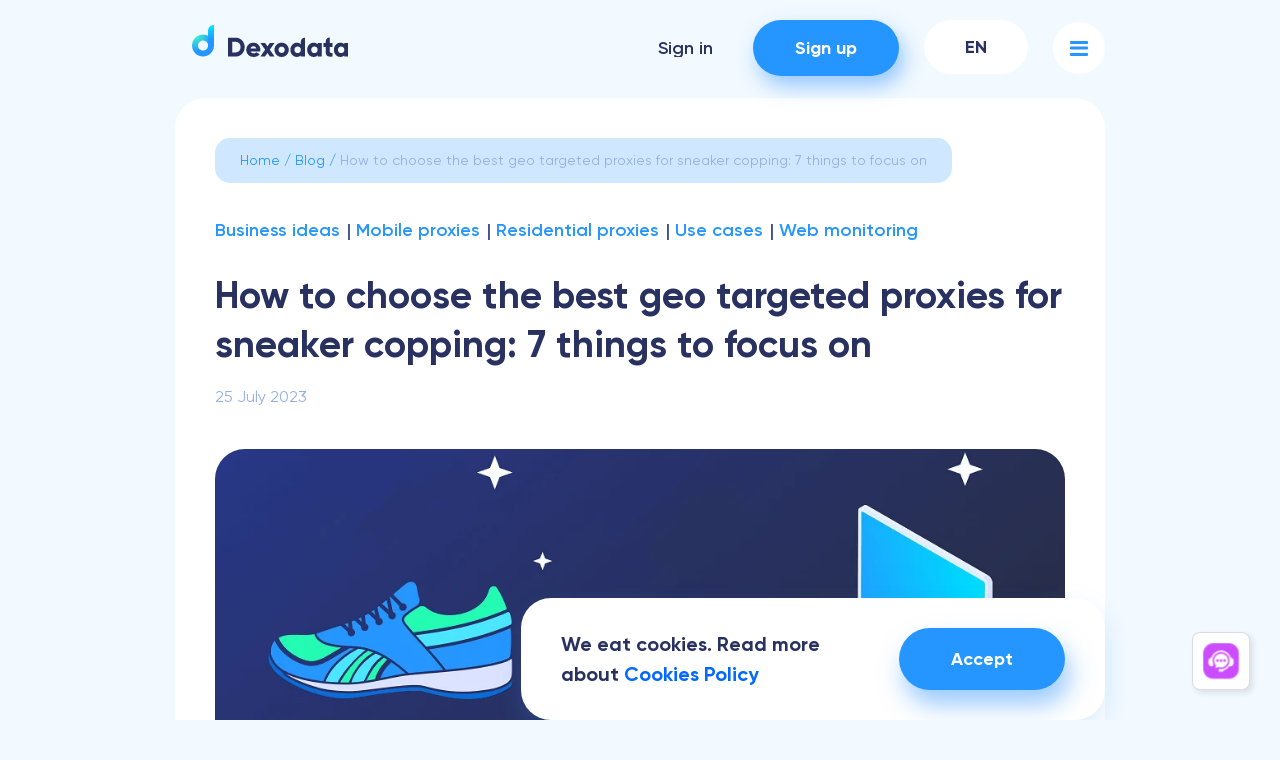

--- FILE ---
content_type: text/html; charset=UTF-8
request_url: https://dexodata.com/en/blog/how-to-choose-the-best-geo-targeted-proxies-for-sneaker-copping-7-things-to-focus-on
body_size: 16466
content:
<!DOCTYPE html>
<html lang="x-default">
<head>
    <meta charset="UTF-8">
    <meta http-equiv="X-UA-Compatible" content="IE=edge">
    <meta name="viewport" content="width=device-width, initial-scale=1.0">
    <link rel="apple-touch-icon" sizes="180x180" href="/apple-touch-icon.png?v=0.1">
    <link rel="icon" type="image/png" sizes="32x32" href="/favicon-32x32.png?v=0.1">
    <link rel="icon" type="image/png" sizes="16x16" href="/favicon-16x16.png?v=0.1">
    <link rel="manifest" href="/site.webmanifest?v=0.1">
    <link rel="mask-icon" href="/safari-pinned-tab.svg?v=0.2" color="#5bbad5">
    <link rel="shortcut icon" href="/favicon.ico?v=0.1">
    <meta name="msapplication-TileColor" content="#da532c">
    <meta name="theme-color" content="#ffffff">
        <title>What to buy, residential IPs or best datacenter proxies for sneaker copping</title>
<meta name="description" content="Dexodata explains the sneakers’ proxies and features of a reliable data processing ecosystem with the best datacenter proxies or residential sneaker proxies to buy.">
<meta name="keywords" content="best datacenter proxies, buy residential ip">
<link rel="canonical" href="https://dexodata.com/en/blog/how-to-choose-the-best-geo-targeted-proxies-for-sneaker-copping-7-things-to-focus-on"/>
<link rel="alternate" href="https://dexodata.com/en/blog/how-to-choose-the-best-geo-targeted-proxies-for-sneaker-copping-7-things-to-focus-on" hreflang="x-default"/>
<link rel="alternate" href="https://dexodata.com/ru/blog/arenda-proksi-dlya-sniker-saitov-7-veshhei-na-kotorye-stoit-obratit-vnimanie" hreflang="ru"/>
<link rel="dns-prefetch" href="https://blog.dexodata.com/" />
<link rel="preconnect" href="https://blog.dexodata.com/" />
<meta property="og:type" content="article">
<meta property="og:locale" content="en">
<meta property="og:title" content="What to buy, residential IPs or best datacenter proxies for sneaker copping">
<meta property="og:url" content="https://dexodata.com/en/blog/how-to-choose-the-best-geo-targeted-proxies-for-sneaker-copping-7-things-to-focus-on">
<meta property="og:description" name="description" content="Dexodata explains the sneakers’ proxies and features of a reliable data processing ecosystem with the best datacenter proxies or residential sneaker proxies to buy.">
<meta property="og:image" content="https://blog.dexodata.com/storage/uploads/previews/11-5-s-trusted-proxy-website-geo-targeted-proxies-for-sneaker-copping-cover-1-7617914e-d349-4137-ac69-9473325097b3.webp">
<meta property="og:image:width" content="600">
<meta property="og:image:height" content="285">
<meta property="og:image:type" content="image/webp">
<meta name="twitter:card" content="summary_large_image" />
<meta name="twitter:image" content="https://blog.dexodata.com/storage/uploads/previews/11-5-s-trusted-proxy-website-geo-targeted-proxies-for-sneaker-copping-cover-1-7617914e-d349-4137-ac69-9473325097b3.webp" />
<meta itemprop="url" content="https://dexodata.com/en/blog/how-to-choose-the-best-geo-targeted-proxies-for-sneaker-copping-7-things-to-focus-on"/>
<meta itemprop="inLanguage" content="x-default"/>
<meta itemprop="isPartOf" content=""/>
<meta itemprop="name" content="What to buy, residential IPs or best datacenter proxies for sneaker copping"/>
<meta itemprop="datePublished" content="2023-07-25 12:55:00"/>
<meta itemprop="dateModified" content="2024-02-16 11:28:16"/>

<script type="application/ld+json">
    {
      "@context": "https://schema.org",
      "@type": "Organization",
      "url": "https://dexodata.com",
      "logo": "https://dexodata.com/landing/img/content/logo.svg"
    }

</script>
<script type="application/ld+json">
    {
      "@context": "https://schema.org",
      "@type": "WebPage",
      "url": "https://dexodata.com/en/blog/how-to-choose-the-best-geo-targeted-proxies-for-sneaker-copping-7-things-to-focus-on",
      "isPartOf": "",
      "inLanguage": "x-default",
      "name": "What to buy, residential IPs or best datacenter proxies for sneaker copping",
      "datePublished": "2023-07-25 12:55:00",
      "dateModified": "2024-02-16 11:28:16"
    }

</script>
<script type="application/ld+json">
    {
  "@context": "https://schema.org",
  "@type": "BreadcrumbList",
  "itemListElement": [
        {
      "@type": "ListItem",
      "position": 1,
      "name": "Home",
      "item": {
        "@type": "WebPage",
        "@id": "https://dexodata.com"
      }
    },
        {
      "@type": "ListItem",
      "position": 2,
      "name": "Blog",
      "item": {
        "@type": "WebPage",
        "@id": "https://dexodata.com/en/blog"
      }
    },
        {
      "@type": "ListItem",
      "position": 3,
      "name": "How to choose the best geo targeted proxies for sneaker copping: 7 things to focus on",
      "item": {
        "@type": "WebPage",
        "@id": "https://dexodata.com/en/blog/how-to-choose-the-best-geo-targeted-proxies-for-sneaker-copping-7-things-to-focus-on"
      }
    }      ]
}
</script>
        <link rel="preload" as="style" href="https://dexodata.com/build/assets/style.6ed0c516.css" /><link rel="preload" as="style" href="https://dexodata.com/build/assets/dexodata.9bfe63b3.css" /><link rel="modulepreload" href="https://dexodata.com/build/assets/script.min.b3c8d6e6.js" /><link rel="modulepreload" href="https://dexodata.com/build/assets/dexodata.7e2463d0.js" /><link rel="stylesheet" href="https://dexodata.com/build/assets/style.6ed0c516.css" /><link rel="stylesheet" href="https://dexodata.com/build/assets/dexodata.9bfe63b3.css" /><script type="module" src="https://dexodata.com/build/assets/script.min.b3c8d6e6.js"></script><script type="module" src="https://dexodata.com/build/assets/dexodata.7e2463d0.js"></script>    <link rel="preload" as="style" href="https://dexodata.com/build/assets/sw2.4f0de200.css" /><link rel="modulepreload" href="https://dexodata.com/build/assets/sw2.17a1ae39.js" /><link rel="stylesheet" href="https://dexodata.com/build/assets/sw2.4f0de200.css" /><script type="module" src="https://dexodata.com/build/assets/sw2.17a1ae39.js"></script>        <link rel="stylesheet" type="text/css" href="https://cdn.jsdelivr.net/npm/toastify-js/src/toastify.min.css">
    <meta name="enot" content="3781667223283uBXeMIVXz053VoUxVxThEJ7l4QC1triK" />
</head>

<body>
<div class="wrapper">
    <header class="header">
        <div class="container">
            <div class="header__body">
                                <a class="header__logo logo" href="https://dexodata.com">
                    <img class="logo__img" src="https://dexodata.com/landing/img/content/logo_dexodata.svg"/>
                </a>
                                <nav class="header__menu menu">
                    <button class="menu__btn" type="button" aria-label="Menu button">
                        <i class="menu__icon">
                            <span></span>
                            <span></span>
                            <span></span>
                        </i>
                    </button>
                    <div class="menu__body">
                        <div class="menu__inner">
                            <ul class="menu__list" data-spollers="767,max" data-one-spoller>
                                <li class="menu__item">
                                    <a class="menu__link menu__link_sub-menu" href="#" data-spoller>Products</a>
                                    <div class="sub-menu sub-menu_col-3">
                                        <div class="sub-menu__body">
                                            <a class="sub-menu__box" href="https://dexodata.com/en/mobile-proxies">
                                                <div class="sub-menu__img-box">
                                                    <img class="sub-menu__img" src="https://dexodata.com/landing/img/content/icons/11.svg">
                                                </div>
                                                <h4 class="sub-menu__title">
                                                    Mobile Proxies                                                </h4>
                                                <ul class="sub-menu__list">
                                                    <li class="sub-menu__item">
                              <span class="sub-menu__link">
                                  Dynamic mobile proxies with mobile 4G/5G IP addresses                              </span>
                                                    </li>
                                                </ul>
                                            </a>
                                            <a class="sub-menu__box" href="https://dexodata.com/en/residential-proxies">
                                                <div class="sub-menu__img-box">
                                                    <img class="sub-menu__img" src="https://dexodata.com/landing/img/content/icons/12.svg">
                                                </div>
                                                <h4 class="sub-menu__title">
                                                    Residential Proxies                                                </h4>
                                                <ul class="sub-menu__list">
                                                    <li class="sub-menu__item">
                              <span class="sub-menu__link">
                                Dynamic residential proxies offer homeowners’ and public Wi-Fi IPs                              </span>
                                                    </li>
                                                </ul>
                                            </a>
                                            <a class="sub-menu__box" href="https://dexodata.com/en/datacenter-proxies">
                                                <div class="sub-menu__img-box">
                                                    <img class="sub-menu__img" src="https://dexodata.com/landing/img/content/icons/13.svg">
                                                </div>
                                                <h4 class="sub-menu__title">
                                                    Datacenter Proxies                                                </h4>
                                                <ul class="sub-menu__list">
                                                    <li class="sub-menu__item">
                              <span class="sub-menu__link">
                                Dynamic proxies based on hosting providers and LIRs (Local Internet Registry)                              </span>
                                                    </li>
                                                </ul>
                                            </a>
                                        </div>
                                    </div>
                                </li>
                                <li class="menu__item">
                                    <a class="menu__link menu__link_sub-menu" href="#" data-spoller>Use Cases</a>
                                    <div class="sub-menu sub-menu_col-5">
                                        <div class="sub-menu__body">
                                            <div class="sub-menu__box">
                                                <div class="sub-menu__img-box">
                                                    <img class="sub-menu__img" src="https://dexodata.com/landing/img/content/icons/14.svg">
                                                </div>
                                                <a class="sub-menu__title" href="https://dexodata.com/en/market-research">
                                                    Market Research                                                </a>
                                                <ul class="sub-menu__list">
                                                    <li class="sub-menu__item">
                                                        <a class="sub-menu__link" href="https://dexodata.com/en/ad-verification">
                                                            Ad Verification                                                        </a>
                                                    </li>
                                                    <li class="sub-menu__item">
                                                        <a class="sub-menu__link" href="https://dexodata.com/en/price-comparison">
                                                            Price Comparison                                                        </a>
                                                    </li>
                                                    <li class="sub-menu__item">
                                                        <a class="sub-menu__link" href="https://dexodata.com/en/affiliate-testing">
                                                            Affiliate Testing                                                        </a>
                                                    </li>
                                                    <li class="sub-menu__item">
                                                        <a class="sub-menu__link" href="https://dexodata.com/en/travel-fare-aggregation">
                                                            Travel Fare Aggregation                                                        </a>
                                                    </li>
                                                </ul>
                                            </div>
                                            <div class="sub-menu__box">
                                                <div class="sub-menu__img-box">
                                                    <img class="sub-menu__img" src="https://dexodata.com/landing/img/content/icons/15.svg">
                                                </div>
                                                <a class="sub-menu__title" href="https://dexodata.com/en/seo">
                                                    SEO                                                </a>
                                                <ul class="sub-menu__list">
                                                    <li class="sub-menu__item">
                                                        <a class="sub-menu__link" href="https://dexodata.com/en/website-availability">
                                                            Website Availability                                                        </a>
                                                    </li>
                                                    <li class="sub-menu__item">
                                                        <a class="sub-menu__link" href="https://dexodata.com/en/serp-monitoring">
                                                            SERP Monitoring                                                        </a>
                                                    </li>
                                                    <li class="sub-menu__item">
                                                        <a class="sub-menu__link" href="https://dexodata.com/en/data-collection">
                                                            Data Collection                                                        </a>
                                                    </li>
                                                    <li class="sub-menu__item">
                                                        <a class="sub-menu__link" href="https://dexodata.com/en/speed-testing">
                                                            Speed Testing                                                        </a>
                                                    </li>
                                                    <li class="sub-menu__item">
                                                        <a class="sub-menu__link" href="https://dexodata.com/en/brand-protection">
                                                            Brand Protection                                                        </a>
                                                    </li>
                                                </ul>
                                            </div>
                                            <div class="sub-menu__box">
                                                <div class="sub-menu__img-box">
                                                    <img class="sub-menu__img" src="https://dexodata.com/landing/img/content/icons/16.svg">
                                                </div>
                                                <a class="sub-menu__title" href="https://dexodata.com/en/data-gathering">
                                                    Data Gathering                                                </a>
                                                <ul class="sub-menu__list">
                                                    <li class="sub-menu__item">
                                                        <a class="sub-menu__link" href="https://dexodata.com/en/data-scraping">
                                                            Data Scraping, Parsing, Crawling                                                        </a>
                                                    </li>
                                                    <li class="sub-menu__item">
                                                        <a class="sub-menu__link" href="https://dexodata.com/en/collecting-stock">
                                                            Collecting Stock Market Data                                                        </a>
                                                    </li>
                                                </ul>
                                            </div>
                                            <div class="sub-menu__box">
                                                <div class="sub-menu__img-box">
                                                    <img class="sub-menu__img" src="https://dexodata.com/landing/img/content/icons/17.svg">
                                                </div>
                                                <a class="sub-menu__title" href="https://dexodata.com/en/social-networks">
                                                    Social Networks                                                </a>
                                                <ul class="sub-menu__list">
                                                    <li class="sub-menu__item">
                                                        <a class="sub-menu__link" href="https://dexodata.com/en/facebook">
                                                            Facebook
                                                        </a>
                                                    </li>
                                                    <li class="sub-menu__item">
                                                        <a class="sub-menu__link" href="https://dexodata.com/en/instagram">
                                                            Instagram
                                                        </a>
                                                    </li>
                                                    <li class="sub-menu__item">
                                                        <a class="sub-menu__link" href="https://dexodata.com/en/pinterest">
                                                            Pinterest
                                                        </a>
                                                    </li>
                                                    <li class="sub-menu__item">
                                                        <a class="sub-menu__link" href="https://dexodata.com/en/twitter">
                                                            Twitter
                                                        </a>
                                                    </li>
                                                    <li class="sub-menu__item">
                                                        <a class="sub-menu__link" href="https://dexodata.com/en/reddit">
                                                            Reddit
                                                        </a>
                                                    </li>
                                                    <li class="sub-menu__item">
                                                        <a class="sub-menu__link" href="https://dexodata.com/en/discord">
                                                            Discord
                                                        </a>
                                                    </li>
                                                    <li class="sub-menu__item">
                                                        <a class="sub-menu__link" href="https://dexodata.com/en/youtube">
                                                            YouTube
                                                        </a>
                                                    </li>
                                                </ul>
                                            </div>
                                            <div class="sub-menu__box">
                                                <div class="sub-menu__img-box">
                                                    <img class="sub-menu__img" src="https://dexodata.com/landing/img/content/icons/18.svg">
                                                </div>
                                                <a class="sub-menu__title" href="https://dexodata.com/en/retail">
                                                    Retail                                                </a>
                                                <ul class="sub-menu__list">
                                                    <li class="sub-menu__item">
                                                        <a class="sub-menu__link" href="https://dexodata.com/en/amazon">
                                                            Amazon
                                                        </a>
                                                    </li>
                                                    <li class="sub-menu__item">
                                                        <a class="sub-menu__link" href="https://dexodata.com/en/ebay">
                                                            eBay
                                                        </a>
                                                    </li>
                                                    <li class="sub-menu__item">
                                                        <a class="sub-menu__link" href="https://dexodata.com/en/shopify">
                                                            Shopify
                                                        </a>
                                                    </li>
                                                    <li class="sub-menu__item">
                                                        <a class="sub-menu__link" href="https://dexodata.com/en/craigslist">
                                                            Craigslist
                                                        </a>
                                                    </li>
                                                    <li class="sub-menu__item">
                                                        <a class="sub-menu__link" href="https://dexodata.com/en/target">
                                                            Target
                                                        </a>
                                                    </li>
                                                    <li class="sub-menu__item">
                                                        <a class="sub-menu__link" href="https://dexodata.com/en/sneaker">
                                                            Sneaker
                                                        </a>
                                                    </li>
                                                </ul>
                                            </div>
                                        </div>
                                    </div>
                                </li>
                                <li class="menu__item">
                                    <a class="menu__link" href="https://dexodata.com/en/pricing">Pricing</a>
                                </li>
                                <li class="menu__item">
                                    <a class="menu__link" href="https://dexodata.com/en/blog">Blog</a>
                                </li>
                                <li class="menu__item">
                                    <a class="menu__link menu__link_sub-menu" href="#" data-spoller>About Us</a>
                                    <div class="sub-menu sub-menu_list sub-menu_col-3">
                                        <div class="sub-menu__body">
                                            <ul class="sub-menu-list">
                                                <li class="sub-menu-list__item">
                                                    <a class="sub-menu-list__link" href="https://dexodata.com/en/about">
                                                        Company                                                    </a>
                                                </li>
                                                <li class="sub-menu-list__item">
                                                    <a class="sub-menu-list__link" href="https://dexodata.com/en/faq">
                                                        FAQ                                                    </a>
                                                </li>
                                                <li class="sub-menu-list__item">
                                                    <a class="sub-menu-list__link" href="https://dexodata.com/en/privacy-policy">
                                                        Privacy Policy                                                    </a>
                                                </li>
                                            </ul>
                                        </div>
                                    </div>
                                </li>
                            </ul>
                        </div>
                    </div>
                </nav>
                <div class="header__action">
                    <div class="user-action" data-da=".menu__inner,767,first">
                        <a class="user-action__btn user-action__btn_auth" href="https://dashboard.dexodata.com/admin/login?lang=en">Sign in</a>
                        <a class="user-action__btn user-action__btn_options btn btn_main" href="https://dashboard.dexodata.com/admin/register?lang=en">Sign up</a>
                    </div>
                    <div class="header__lang lang" data-da=".menu__inner,991,last">
                        <a class="lang__btn lang__btn_choice" href="#">en</a>
                        <div class="lang__dropdown">
                            <ul class="lang__list">
                                                                                                <li class="lang__item">
                                    <a class="lang__btn lang__btn_seleсted" href="https://dexodata.com/en/blog/how-to-choose-the-best-geo-targeted-proxies-for-sneaker-copping-7-things-to-focus-on">en</a>
                                </li>
                                                                                                                                                                                                                                                                                                                                                                                                                                                                                                                                                                                                                                <li class="lang__item">
                                    <a class="lang__btn" href="https://dexodata.com/ru/blog/arenda-proksi-dlya-sniker-saitov-7-veshhei-na-kotorye-stoit-obratit-vnimanie">ru</a>
                                </li>
                                                                                                                                <li class="lang__item">
                                    <a class="lang__btn" href="https://dexodata.com/es/blog">es</a>
                                </li>
                                                                                                                                <li class="lang__item">
                                    <a class="lang__btn" href="https://dexodata.com/cn/blog">cn</a>
                                </li>
                                                                                                                                <li class="lang__item">
                                    <a class="lang__btn" href="https://dexodata.com/fr/blog">fr</a>
                                </li>
                                                                                                                                <li class="lang__item">
                                    <a class="lang__btn" href="https://dexodata.com/ar/blog">ar</a>
                                </li>
                                                                                                                                <li class="lang__item">
                                    <a class="lang__btn" href="https://dexodata.com/ua/blog">ua</a>
                                </li>
                                                                                            </ul>
                        </div>
                    </div>
                </div>
            </div>
        </div>
    </header>

    
    <main class="page">
        <div itemscope itemtype="//schema.org/WebSite">
            <meta itemprop="url" content="https://dexodata.com/en/blog/how-to-choose-the-best-geo-targeted-proxies-for-sneaker-copping-7-things-to-focus-on" />
            <meta itemprop="name" content="What to buy, residential IPs or best datacenter proxies for sneaker copping" />
        </div>
        <section class="article" itemscope itemtype="//schema.org/Article">
            <meta itemprop="name" content="What to buy, residential IPs or best datacenter proxies for sneaker copping"/>
            <meta itemprop="mainEntityOfPage" content="https://dexodata.com/en/blog/how-to-choose-the-best-geo-targeted-proxies-for-sneaker-copping-7-things-to-focus-on"/>
            <meta itemprop="dateModified" content="2024-02-16 11:28:16"/>
            <div class="container">
                <div class="article__wrapper _bg _rs">
                    <div class="breadcrumbs">
    <ul class="breadcrumbs__list">
                <li class="breadcrumbs__item">
                        <a class="breadcrumbs__link" href="https://dexodata.com">Home</a>
                    </li>
                <li class="breadcrumbs__item">
                        <a class="breadcrumbs__link" href="https://dexodata.com/en/blog">Blog</a>
                    </li>
                <li class="breadcrumbs__item">
                        <span class="breadcrumbs__link">How to choose the best geo targeted proxies for sneaker copping: 7 things to focus on</span>
                    </li>
        
    </ul>
</div>
                    <article class="article__body" itemprop="articleBody">
                                                <ul class="article-tags" style="padding-left: 0 !important;">
                                                        <li class="article-tags__item">
                                <a class="article-tags__link" href="https://dexodata.com/en/blog/tag/Business+ideas">
                                    Business ideas
                                </a>
                            </li>
                                                        <li class="article-tags__item">
                                <a class="article-tags__link" href="https://dexodata.com/en/blog/tag/Mobile+proxies">
                                    Mobile proxies
                                </a>
                            </li>
                                                        <li class="article-tags__item">
                                <a class="article-tags__link" href="https://dexodata.com/en/blog/tag/Residential+proxies">
                                    Residential proxies
                                </a>
                            </li>
                                                        <li class="article-tags__item">
                                <a class="article-tags__link" href="https://dexodata.com/en/blog/tag/Use+cases">
                                    Use cases
                                </a>
                            </li>
                                                        <li class="article-tags__item">
                                <a class="article-tags__link" href="https://dexodata.com/en/blog/tag/Web+monitoring">
                                    Web monitoring
                                </a>
                            </li>
                                                    </ul>
                                                <h1>
                            How to choose the best geo targeted proxies for sneaker copping: 7 things to focus on
                        </h1>
                        <time datetime="2023-07-25 12:55">25 July 2023</time>
                                                <div class="article__img-box _rs">
                            <picture><source srcset="https://blog.dexodata.com/storage/uploads/covers/11-5-b-trusted-proxy-website-geo-targeted-proxies-for-sneaker-copping-cover-1032x491-1-b6f74a2b-bb4a-4c42-bd57-15505e0c2bd0.webp" type="image/webp"><img class="article__img" src="https://blog.dexodata.com/storage/uploads/covers/11-5-b-trusted-proxy-website-geo-targeted-proxies-for-sneaker-copping-cover-1032x491-1-b6f74a2b-bb4a-4c42-bd57-15505e0c2bd0.webp"></picture>
                        </div>
                                                <p><em><strong>Contents of article:</strong></em></p>
<ul>
<li><a href="#anchor1">What to look for when choosing the best sneakers&rsquo; proxies</a></li>
<li><a href="#anchor2">Primary characteristics of proxies for a sneaker hunt</a>
<ul>
<li><a href="#anchor3">Reliability and speed</a></li>
<li><a href="#anchor4">Dynamic range</a></li>
<li><a href="#anchor5">Location targeting</a></li>
<li><a href="#anchor6">Number of available IPs</a></li>
<li><a href="#anchor7">Customer support</a></li>
<li><a href="#anchor8">Pricing and plans</a></li>
<li><a href="#anchor9">User reviews and reputation</a></li>
</ul>
</li>
</ul>
<p>Sneaker copping is a popular practice involving more than $75 billion in 2023, according to <a href="https://www.statista.com/outlook/cmo/footwear/sneakers/worldwide" target="_blank" rel="noopener">Statista estimates</a>. One category of people involved in this procedure hunt for elite shoe pairs with the best datacenter proxies applied to be in style. Others purchase footwear as an investment to resell it, and buy residential IP addresses. Grabbing as many pairs as possible for the collection is the third reason to obtain a residential sneaker proxy.</p>
<p>Footgear is a serious business, as you can see. To survive and thrive there, outcompeting one&rsquo;s rivals is a must. The goal is achievable with automating the process and implementation of <a href="https://dexodata.com/en/blog/proxies-sneaker-hunt-and-dexodatas-residential-ips" target="_blank" rel="noopener">residential sneaker proxies</a> to the chosen software. Searching for limited edition and fashionable pairs in high demand is easier with automated online tools, and they, in turn, require web intermediaries to operate. Wherever great products are at stake, one should be ready to invest in the never-ending hunt.</p>
<h2><a name="anchor1"></a>What to look for when choosing the best sneakers&rsquo; proxies</h2>
<p>The most popular dilemma is the &ldquo;<a href="https://dexodata.com/en/blog/pros-and-cons-of-residential-and-datacenter-proxies" target="_blank" rel="noopener">residential vs datacenter proxies</a> sneakers&rdquo; comparison. Each type is widely applicable and has its own advantages and disadvantages, so research and understand their specific functionalities to make an informed decision. The choice commonly depends on:</p>
<ul>
<li>Target sites and their features</li>
<li>Available bandwidth and connection speed</li>
<li>Technologies involved, such as JavaScript or HTML-based architecture, etc.</li>
</ul>
<p>The highest priority in this case is selecting the data gathering and processing ecosystem like Dexodata to <a href="https://dexodata.com/en/residential-proxies" target="_blank" rel="noopener">buy residential IP</a> or datacenter IP from. By paying attention to specific factors, one enhances their online shopping experience and improves the chances of obtaining a demanded number of highly sought-after sneakers.</p>
<p style="line-height: 0.5;">&nbsp;</p>
<h3><a name="anchor2"></a>Primary characteristics of proxies for a sneaker hunt</h3>
<p style="line-height: 0.1;">&nbsp;</p>
<p>There are seven attributes crucial for investigating before picking the trusted provider of sneakers&rsquo; proxies:</p>
<ol>
<li>Reliability and speed</li>
<li>Dynamic range</li>
<li>Location targeting</li>
<li>Number of available IPs</li>
<li>Customer support</li>
<li>Pricing and plans</li>
<li>User reviews and reputation.</li>
</ol>
<p>Decision on the most preferable points is yours, but keeping in mind the necessity of all points listed below is also necessary.</p>
<p style="line-height: 0.5;">&nbsp;</p>
<h3><a name="anchor3"></a>1. Reliability and speed</h3>
<p style="line-height: 0.1;">&nbsp;</p>
<p>The <a href="https://dexodata.com/en/datacenter-proxies" target="_blank" rel="noopener">best datacenter proxies</a> have the highest velocity and stable connection due to their origin, large data centers. They have the highest uptime which guarantees reliable connection to a footsite. On the other hand, clear identification via ASN could be a deterrent to the applicability of such intermediaries. For more demanding platforms the suitable option are residential proxies. Sneakers ordered through IPs belonging to ISPs are more versatile in the terms of usage, but inferior to the first servers&rsquo; kind in bandwidth capacity.</p>
<p style="line-height: 0.5;">&nbsp;</p>
<h3><a name="anchor4"></a>2. Dynamic range</h3>
<p style="line-height: 0.1;">&nbsp;</p>
<p>The best residential sneaker proxies by Dexodata change external IP addresses on demand or automatically due to previously set terms. The control is performed through the web interface of a unified dashboard or with API methods. Dynamic port is useful to maintain several data collection streams, which is applicable for our proxies. Sneakers can be acquired more efficiently due to seamless connection which address rotation ensures. Feel free to contact Client support for technical details and advice on set ups.</p>
<p style="line-height: 0.5;">&nbsp;</p>
<h3><a name="anchor5"></a>3. Location targeting</h3>
<p style="line-height: 0.1;">&nbsp;</p>
<p>Foot manufacturers were noted to organize releases of limited pairs in particular areas. Purchasing them in specific regions or websites refers to the necessity of buying residential IP pools that offer <a href="https://dexodata.com/en/blog/what-are-geo-targeted-proxies-all-about" target="_blank" rel="noopener">geo targeting capabilities</a>. The info requested through these intermediate nodes is accurate to the needed location, and therefore increases the chances of accessing region-specific releases regardless of actual geographic restrictions.</p>
<p>Datacenter online intermediaries are also an option in case their geolocation meets the web page&rsquo;s requirements. In other cases multiple server locations minimize latency and ensure optimal performance, so the accuracy of accessing IP pools on city and provider levels is encouraged.</p>
<p style="line-height: 0.5;">&nbsp;</p>
<h3><a name="anchor6"></a>4. Number of available IPs</h3>
<p style="line-height: 0.1;">&nbsp;</p>
<p>The larger the total number of available addresses, the more opportunities for getting Nike, Adidas, Samba, Converse, Balenciaga and other shoes one has. Diversity between world regions and the size of local pools plays a great role.</p>
<p style="text-align: center;"><img src="https://blog.dexodata.com/storage/uploads/images/75/11-5-geo-targeted-proxies-geo-targeted-proxies-for-sneaker-copping-pic-1032x491-54ed8c96-c85e-4a8c-b054-d737b4165432.png" alt="Dexodata explains the sneakers&rsquo; proxies and features of a reliable data processing ecosystem with the best datacenter proxies or residential sneaker proxies to buy." width="1032" height="491" /></p>
<p>Our platform for raising online analytics&rsquo; levels is presented in more than a hundred countries with a division on cities, internet service providers, and mobile carriers at once. Various <a href="https://dexodata.com/en/blog/dexodata-proxies-use-cases" target="_blank" rel="noopener">business cases</a> need mobile, residential or datacenter proxies. Sneakers&rsquo; marketplaces are mostly achieved through the last two types ensuring a greater chance of success in your shoe copping efforts.</p>
<p style="line-height: 0.5;">&nbsp;</p>
<h3><a name="anchor7"></a>5. Customer support</h3>
<p style="line-height: 0.1;">&nbsp;</p>
<p>Reliable client support becomes vital in business-oriented cases which involve proxies. <a href="https://dexodata.com/en/blog/sneakers-and-proxies" target="_blank" rel="noopener">Sneaker hunt</a> is one of the examples. Prompt and knowledgeable support makes a significant difference in resolving any problems quickly. Dexodata technical specialists are experienced in deploying servers for achieving footsites at scale and are able to assist you with choosing and configuration software for the mission. We are available daily, from 10AM till 2AM UTC/GMT +4 (GST), and answers are provided within 15 minutes, enough to deal with issues during time-sensitive releases.&nbsp;</p>
<p style="line-height: 0.5;">&nbsp;</p>
<h3><a name="anchor8"></a>6. Pricing and plans</h3>
<p style="line-height: 0.1;">&nbsp;</p>
<p>Consider your budget and the pricing structure offered by various ecosystems for web information harvesting and analyzing. Compare:</p>
<ul>
<li>Features, such as API-compatibility</li>
<li>Number of concurrent connections</li>
<li><a href="https://dexodata.com/en/blog/proxy-types-based-on-protocols" target="_blank" rel="noopener">HTTPS and SOCKS</a> support</li>
<li>Pricing tiers and their flexibility</li>
<li>Pricing methods.</li>
</ul>
<p>Be wary of excessively cheap offerings, as they may compromise reliability and performance. We allow numerous connections to run simultaneously and put no limits on the number of IP change for dynamic ports. All features are available with free sneaker proxies provided for a test to all new users. Find the <a href="https://dexodata.com/en/pricing" target="_blank" rel="noopener">pricing plan</a> that best fits your requirements, contact us if needed.</p>
<p style="line-height: 0.5;">&nbsp;</p>
<h3><a name="anchor9"></a>7. User reviews and reputation</h3>
<p style="line-height: 0.1;">&nbsp;</p>
<p>Before selecting a partner providing datacenter proxies, sneakers' hunters research their reputation and read user reviews. Look for legit and ethical platforms with <a href="https://dexodata.com/en/blog/why-dexodata-implements-aml-and-kyc-policies" target="_blank" rel="noopener">full KYC and AML compliance</a> and positive feedback regarding reliability, speed, customer support, and overall user experience. This information can give you valuable insights and help you make an informed decision.</p>
<p>The choice of <a href="https://dexodata.com/en/pricing" target="_blank" rel="noopener">geo targeted proxies for sneaker copping</a> depends on the specific functionalities of each type. The best datacenter proxies by Dexodata ensure the features mentioned above. By considering this, one can enhance their online shopping experience and increase the chances of successfully obtaining longed-for sneakers.</p>
                    </article>
                    <div class="article__action">
                        <a class="article__link" href="https://dexodata.com/en/blog">Back</a>
                        <div class="share">
                            <button class="share__btn icon-share" type="button">Share</button>
                            <div class="share__dropdown">
                                <ul class="share__list">
                                    <li class="share__item">
                                        <div class="share__img-box">
                                            <img class="share__img" src="https://dexodata.com/landing/img/icons/fb.svg">
                                        </div>
                                        <a class="share__link" href="https://www.facebook.com/sharer.php?u=https%3A%2F%2Fdexodata.com%2Fen%2Fblog%2Fhow-to-choose-the-best-geo-targeted-proxies-for-sneaker-copping-7-things-to-focus-on">Facebook</a>
                                    </li>
                                    
                                    <li class="share__item">
                                        <div class="share__img-box">
                                            <img class="share__img" src="https://dexodata.com/landing/img/icons/twitter.svg">
                                        </div>
                                        <a class="share__link" href="https://twitter.com/share?url=https%3A%2F%2Fdexodata.com%2Fen%2Fblog%2Fhow-to-choose-the-best-geo-targeted-proxies-for-sneaker-copping-7-things-to-focus-on&via=dexodata&text=How+to+choose+the+best+geo+targeted+proxies+for+sneaker+copping%3A+7+things+to+focus+on">Twitter</a>
                                    </li>
                                    <li class="share__item">
                                        <div class="share__img-box">
                                            <img class="share__img" src="https://dexodata.com/landing/img/icons/tg.svg">
                                        </div>
                                        <a class="share__link" href="https://t.me/share/url?url=https%3A%2F%2Fdexodata.com%2Fen%2Fblog%2Fhow-to-choose-the-best-geo-targeted-proxies-for-sneaker-copping-7-things-to-focus-on">Telegram</a>
                                    </li>
                                    <li class="share__item">
                                        <div class="share__img-box">
                                            <img class="share__img" src="https://dexodata.com/landing/img/icons/link.svg">
                                        </div>
                                        <span class="share__link clip" data-clipboard-text="https://dexodata.com/en/blog/how-to-choose-the-best-geo-targeted-proxies-for-sneaker-copping-7-things-to-focus-on">Copy link</span>
                                    </li>
                                </ul>
                            </div>
                        </div>
                    </div>
                </div>
            </div>
        </section>
                <section class="relevant-articles">
            <div class="container">
                <div class="relevant-articles__body">
                    <h2 class="relevant-articles__title title">
                        Popular articles                    </h2>
                    <div class="relevant-articles__slider">
                        <div class="relevant-articles__items">
                                                        <div class="relevant-articles__item">
                                <a class="article-thumb _rs" href="https://dexodata.com/en/blog/why-use-amazon-proxies-3-fundamental-reasons">
                                    <article class="article-thumb__body _bg">
                                        <div class="article-thumb__img-box">
                                            <picture><source srcset="https://blog.dexodata.com/storage/uploads/previews/17-1-s-trusted-proxy-website-amazon-proxies-cover600x285-fbc0b7a7-9bca-4b12-8ba2-be050e444577.webp" type="image/webp"><img class="article-thumb__img" src="https://blog.dexodata.com/storage/uploads/previews/17-1-s-trusted-proxy-website-amazon-proxies-cover600x285-fbc0b7a7-9bca-4b12-8ba2-be050e444577.webp"></picture>
                                        </div>
                                        <div class="article-thumb__content">
                                                                                        <ul class="article-tags article-tags_thumb">
                                                                                                <li class="article-tags__item">
                            <span class="article-tags__link">
                              E-commerce
                            </span>
                                                </li>
                                                                                                    <li class="article-tags__item">
                            <span class="article-tags__link">
                              Marketing
                            </span>
                                                </li>
                                                                                                    <li class="article-tags__item">
                            <span class="article-tags__link">
                              Mobile proxies
                            </span>
                                                </li>
                                                                                                    <li class="article-tags__item">
                            <span class="article-tags__link">
                              Residential proxies
                            </span>
                                                </li>
                                                                                                    <li class="article-tags__item">
                            <span class="article-tags__link">
                              Use cases
                            </span>
                                                </li>
                                                                                                </ul>
                                                                                        <h2 class="article-thumb__title">
                                                Why use Amazon proxies: 3 fundamental reasons
                                            </h2>
                                            <time class="article-thumb__date" datetime="2022-02-22 19:00">
                                                22 August 2023
                                            </time>
                                            <span class="link">
                          Learn more                        </span>
                                        </div>
                                    </article>
                                </a>
                            </div>
                                                        <div class="relevant-articles__item">
                                <a class="article-thumb _rs" href="https://dexodata.com/en/blog/how-does-screen-scraping-work-with-geo-targeted-proxies">
                                    <article class="article-thumb__body _bg">
                                        <div class="article-thumb__img-box">
                                            <picture><source srcset="https://blog.dexodata.com/storage/uploads/previews/8-2-trusted-proxy-website-screen-scraping-cover-2064x982-e0ae59fd-d9e2-4974-b092-2b1fded7c9ee.webp" type="image/webp"><img class="article-thumb__img" src="https://blog.dexodata.com/storage/uploads/previews/8-2-trusted-proxy-website-screen-scraping-cover-2064x982-e0ae59fd-d9e2-4974-b092-2b1fded7c9ee.webp"></picture>
                                        </div>
                                        <div class="article-thumb__content">
                                                                                        <ul class="article-tags article-tags_thumb">
                                                                                                <li class="article-tags__item">
                            <span class="article-tags__link">
                              Data collection
                            </span>
                                                </li>
                                                                                                    <li class="article-tags__item">
                            <span class="article-tags__link">
                              Social media
                            </span>
                                                </li>
                                                                                                    <li class="article-tags__item">
                            <span class="article-tags__link">
                              Use cases
                            </span>
                                                </li>
                                                                                                </ul>
                                                                                        <h2 class="article-thumb__title">
                                                How does screen scraping work with geo targeted proxies?
                                            </h2>
                                            <time class="article-thumb__date" datetime="2022-02-22 19:00">
                                                13 February 2023
                                            </time>
                                            <span class="link">
                          Learn more                        </span>
                                        </div>
                                    </article>
                                </a>
                            </div>
                                                        <div class="relevant-articles__item">
                                <a class="article-thumb _rs" href="https://dexodata.com/en/blog/scaling-smartly-choosing-geo-targeted-proxies-for-web-data-harvesting">
                                    <article class="article-thumb__body _bg">
                                        <div class="article-thumb__img-box">
                                            <picture><source srcset="https://blog.dexodata.com/storage/uploads/previews/23-3-s-trusted-proxy-website-scaling-smartly-cover-0747772e-5006-4ebb-aa88-952b4857c0e1.webp" type="image/webp"><img class="article-thumb__img" src="https://blog.dexodata.com/storage/uploads/previews/23-3-s-trusted-proxy-website-scaling-smartly-cover-0747772e-5006-4ebb-aa88-952b4857c0e1.webp"></picture>
                                        </div>
                                        <div class="article-thumb__content">
                                                                                        <ul class="article-tags article-tags_thumb">
                                                                                                <li class="article-tags__item">
                            <span class="article-tags__link">
                              Data collection
                            </span>
                                                </li>
                                                                                                    <li class="article-tags__item">
                            <span class="article-tags__link">
                              Mobile proxies
                            </span>
                                                </li>
                                                                                                    <li class="article-tags__item">
                            <span class="article-tags__link">
                              Residential proxies
                            </span>
                                                </li>
                                                                                                </ul>
                                                                                        <h2 class="article-thumb__title">
                                                Scaling smartly: Choosing geo targeted proxies for web data harvesting
                                            </h2>
                                            <time class="article-thumb__date" datetime="2022-02-22 19:00">
                                                09 May 2025
                                            </time>
                                            <span class="link">
                          Learn more                        </span>
                                        </div>
                                    </article>
                                </a>
                            </div>
                                                    </div>
                        <div class="relevant-articles__scrollbar scrollbar"></div>
                    </div>
                </div>
            </div>
        </section>
                <section class="proceed _bg _rs">
    <div class="container">
        <div class="proceed__body">
            <h2 class="proceed__title title">
                Data gathering made easy with <span>Dexodata</span>            </h2>
            <div class="proceed__btns">
                <a class="proceed__btn btn btn_main" href="https://dashboard.dexodata.com/admin/register?lang=en">Start Now</a>
                <span class="proceed__btn btn btn_dark" href="#">
                    Contact Sales                    <div class="proceed__support">
                        <div class="support-btn-container">
                                                    <a class="sw2__button" href="mailto:support@dexodata.com">
                            <div class="sw2__button-image" style="background-image: url(/landing/sw2/icon-mail.svg)"></div>
                            </a>
                                              </div>
                    </div>
                </span>
            </div>
        </div>
    </div>
</section>
    </main>


    <footer class="footer">
        <div class="footer__item footer-top">
            <div class="container">
                <div class="footer-top__body">
                    <a class="footer__logo logo" href="https://dexodata.com">
                        <img class="logo__img" src="https://dexodata.com/landing/img/content/logo_dexodata.svg">
                    </a>
                    <div class="footer-partners">
                        
                    </div>
                </div>
            </div>
        </div>
        <div class="footer__item">
            <div class="container">
                <div class="footer-nav">
                    <div class="footer-nav__box">
                        <h5 class="footer-nav__title">
                            About Us                        </h5>
                        <ul class="footer-nav__list">
                            <li class="footer-nav__item">
                                <a class="footer-nav__link" href="https://dexodata.com/en/about">
                                    Company                                </a>
                            </li>
                            <li class="footer-nav__item">
                                <a class="footer-nav__link" href="https://dexodata.com/en/referral-program">
                                    Referral Program                                </a>
                            </li>
                            <li class="footer-nav__item">
                                <a class="footer-nav__link" href="/download/Dexodata-Impact-Survey-Year-2024.pdf">
                                    Dexodata Impact Survey                                </a>
                            </li>

                        </ul>
                    </div>
                    <div class="footer-nav__box">
                        <h5 class="footer-nav__title">
                            Products                        </h5>
                        <ul class="footer-nav__list">
                            <li class="footer-nav__item">
                                <a class="footer-nav__link" href="https://dexodata.com/en/residential-proxies">
                                    Residential Proxies                                </a>
                            </li>
                            <li class="footer-nav__item">
                                <a class="footer-nav__link" href="https://dexodata.com/en/mobile-proxies">
                                    Mobile Proxies                                </a>
                            </li>
                            <li class="footer-nav__item">
                                <a class="footer-nav__link" href="https://dexodata.com/en/datacenter-proxies">
                                    Datacenter Proxies                                </a>
                            </li>
                        </ul>
                    </div>
                    <div class="footer-nav__box">
                        <h5 class="footer-nav__title">
                            Top Locations                        </h5>
                        <ul class="footer-nav__list">
                            <li class="footer-nav__item">
                                <span class="footer-nav__link">
                                    United States                                </span>
                            </li>
                            <li class="footer-nav__item">
                                <span class="footer-nav__link">
                                    United Kingdom                                </span>
                            </li>
                            <li class="footer-nav__item">
                                <span class="footer-nav__link">
                                    Germany                                </span>
                            </li>
                            <li class="footer-nav__item">
                                <span class="footer-nav__link">
                                    France                                </span>
                            </li>
                            <li class="footer-nav__item">
                                <span class="footer-nav__link" >
                                    China                                </span>
                            </li>

                        </ul>
                    </div>
                    <div class="footer-nav__box">
                        <h5 class="footer-nav__title">
                            Documents                        </h5>
                        <ul class="footer-nav__list">
                            <li class="footer-nav__item">
                                <a class="footer-nav__link" href="https://dexodata.com/en/faq">
                                    FAQ                                </a>
                            </li>
                            <li class="footer-nav__item">
                                <a class="footer-nav__link" href="https://dexodata.com/en/privacy-policy">
                                    Privacy Policy                                </a>
                            </li>
                            <li class="footer-nav__item">
                                <a class="footer-nav__link" href="https://dexodata.com/en/cookies-policy">
                                    Cookie Policy                                </a>
                            </li>
                            <li class="footer-nav__item">
                                <a class="footer-nav__link" href="https://dexodata.com/en/refund-policy">
                                    Refund Policy                                </a>
                            </li>
                            <li class="footer-nav__item">
                                <a class="footer-nav__link" href="https://dexodata.com/en/license-agreement">
                                    End User License Agreement                                </a>
                            </li>
                        </ul>
                    </div>
                    <div class="social">
                        <h5 class="social__title">
                            Follow us                        </h5>
                        <ul class="social__list">
                            <li class="social__item">
                                <a class="social__link" href="https://www.facebook.com/dexodata" aria-label="Facebook" target="_blank" rel="nofollow noopener">
                                    <svg width="45" height="45" viewBox="0 0 45 45" fill="none" xmlns="http://www.w3.org/2000/svg">
                                        <rect width="45" height="45" rx="10" fill="none"/>
                                        <path fill-rule="evenodd" clip-rule="evenodd" d="M31.4884 12.3935V17.5566L28.4241 17.5646C26.0221 17.5646 25.5593 18.7057 25.5593 20.3736V24.0683H31.281L30.5388 29.8458H25.5593V44.8802H19.591V29.8458H14.5947V24.0683H19.591V19.807C19.591 14.8594 22.6067 12.1621 27.0276 12.1621C29.1351 12.1621 30.9538 12.3217 31.4884 12.3935Z" fill="#96AEE5"/>
                                    </svg>
                                </a>
                            </li>
                            
                            <li class="social__item">
                                <a class="social__link" href="https://www.instagram.com/dexodata" aria-label="Instagram" target="_blank" rel="nofollow noopener">
                                    <svg width="45" height="45" viewBox="0 0 45 45" fill="none" xmlns="http://www.w3.org/2000/svg">
                                        <rect width="45" height="45" rx="10" fill="none"/>
                                        <path d="M22.5 12.259C25.8133 12.259 26.2651 12.259 27.6205 12.259C28.8253 12.259 29.4277 12.5602 29.8795 12.7108C30.4819 13.012 30.9337 13.1627 31.3855 13.6145C31.8374 14.0663 32.1386 14.5181 32.2892 15.1205C32.4398 15.5723 32.5904 16.1747 32.741 17.3795C32.741 18.7349 32.741 19.0361 32.741 22.5C32.741 25.9639 32.741 26.2651 32.741 27.6205C32.741 28.8253 32.4398 29.4277 32.2892 29.8795C31.988 30.4819 31.8374 30.9337 31.3855 31.3855C30.9337 31.8374 30.4819 32.1386 29.8795 32.2892C29.4277 32.4398 28.8253 32.5904 27.6205 32.741C26.2651 32.741 25.9639 32.741 22.5 32.741C19.0361 32.741 18.7349 32.741 17.3795 32.741C16.1747 32.741 15.5723 32.4398 15.1205 32.2892C14.5181 31.988 14.0663 31.8374 13.6145 31.3855C13.1627 30.9337 12.8614 30.4819 12.7108 29.8795C12.5602 29.4277 12.4096 28.8253 12.259 27.6205C12.259 26.2651 12.259 25.9639 12.259 22.5C12.259 19.0361 12.259 18.7349 12.259 17.3795C12.259 16.1747 12.5602 15.5723 12.7108 15.1205C13.012 14.5181 13.1627 14.0663 13.6145 13.6145C14.0663 13.1627 14.5181 12.8614 15.1205 12.7108C15.5723 12.5602 16.1747 12.4096 17.3795 12.259C18.7349 12.259 19.1867 12.259 22.5 12.259ZM22.5 10C19.0361 10 18.7349 10 17.3795 10C16.0241 10 15.1205 10.3012 14.3675 10.6024C13.6145 10.9036 12.8614 11.3554 12.1084 12.1084C11.3554 12.8614 11.0542 13.4639 10.6024 14.3675C10.3012 15.1205 10.1506 16.0241 10 17.3795C10 18.7349 10 19.1867 10 22.5C10 25.9639 10 26.2651 10 27.6205C10 28.9759 10.3012 29.8795 10.6024 30.6325C10.9036 31.3855 11.3554 32.1386 12.1084 32.8916C12.8614 33.6446 13.4639 33.9458 14.3675 34.3976C15.1205 34.6988 16.0241 34.8494 17.3795 35C18.7349 35 19.1867 35 22.5 35C25.8133 35 26.2651 35 27.6205 35C28.9759 35 29.8795 34.6988 30.6325 34.3976C31.3855 34.0964 32.1386 33.6446 32.8916 32.8916C33.6446 32.1386 33.9458 31.5361 34.3976 30.6325C34.6988 29.8795 34.8494 28.9759 35 27.6205C35 26.2651 35 25.8133 35 22.5C35 19.1867 35 18.7349 35 17.3795C35 16.0241 34.6988 15.1205 34.3976 14.3675C34.0964 13.6145 33.6446 12.8614 32.8916 12.1084C32.1386 11.3554 31.5361 11.0542 30.6325 10.6024C29.8795 10.3012 28.9759 10.1506 27.6205 10C26.2651 10 25.9639 10 22.5 10Z" fill="#96AEE5"/>
                                        <path d="M22.5 16.0241C18.8855 16.0241 16.0241 18.8855 16.0241 22.5C16.0241 26.1145 18.8855 28.9759 22.5 28.9759C26.1145 28.9759 28.9759 26.1145 28.9759 22.5C28.9759 18.8855 26.1145 16.0241 22.5 16.0241ZM22.5 26.7169C20.241 26.7169 18.2831 24.9096 18.2831 22.5C18.2831 20.241 20.0904 18.2831 22.5 18.2831C24.759 18.2831 26.7169 20.0904 26.7169 22.5C26.7169 24.759 24.759 26.7169 22.5 26.7169Z" fill="#96AEE5"/>
                                        <path d="M29.1265 17.3795C29.9583 17.3795 30.6325 16.7052 30.6325 15.8735C30.6325 15.0417 29.9583 14.3675 29.1265 14.3675C28.2948 14.3675 27.6205 15.0417 27.6205 15.8735C27.6205 16.7052 28.2948 17.3795 29.1265 17.3795Z" fill="#96AEE5"/>
                                    </svg>

                                </a>
                            </li>
                            <li class="social__item">
                                <a class="social__link" href="https://twitter.com/dexodata" aria-label="Twitter" target="_blank" rel="nofollow noopener">
                                    <svg width="45" height="45" viewBox="0 0 45 45" fill="none" xmlns="http://www.w3.org/2000/svg">
                                        <rect width="45" height="45" rx="10" fill="none"/>
                                        <path d="M35 15.4235C34.1071 15.8061 33.0868 16.0612 32.0663 16.1888C33.0868 15.551 33.9796 14.5306 34.3622 13.3827C33.3418 14.0204 32.3214 14.4031 31.0459 14.6582C30.1531 13.6378 28.75 13 27.3469 13C24.5408 13 22.2449 15.2959 22.2449 18.102C22.2449 18.4847 22.2449 18.8673 22.3725 19.25C18.1633 18.9949 14.3367 16.9541 11.7857 13.8929C11.4031 14.6582 11.148 15.551 11.148 16.4439C11.148 18.2296 12.0408 19.7602 13.4439 20.6531C12.551 20.6531 11.7857 20.398 11.148 20.0153C11.148 22.4388 12.9337 24.6071 15.2296 24.9898C14.8469 25.1173 14.3367 25.1174 13.8265 25.1174C13.4439 25.1174 13.1888 25.1173 12.8061 24.9898C13.4439 27.0306 15.3571 28.5612 17.6531 28.5612C15.8673 29.9643 13.699 30.7296 11.2755 30.7296C10.8929 30.7296 10.5102 30.7296 10 30.6021C12.2959 32.0051 14.9745 32.898 17.9082 32.898C27.3469 32.898 32.449 25.1173 32.449 18.3571V17.7194C33.4694 17.3367 34.3622 16.4439 35 15.4235Z" fill="#96AEE5"/>
                                    </svg>

                                </a>
                            </li>
                            <li class="social__item">
                                <a class="social__link" href="https://linkedin.com/company/dexodata" aria-label="LinkedIn" target="_blank" rel="nofollow noopener">
                                    <svg width="45" height="45" viewBox="0 0 45 45" fill="none" xmlns="http://www.w3.org/2000/svg">
                                        <rect width="45" height="45" rx="10" fill="none"/>
                                        <path d="M34 24.8251V32.9148H29.2646V25.3184C29.2646 23.4439 28.574 22.1614 26.8969 22.1614C25.6144 22.1614 24.8251 23.0493 24.5291 23.8386C24.4305 24.1345 24.3318 24.5291 24.3318 25.0224V32.9148H19.5964C19.5964 32.9148 19.6951 20.0897 19.5964 18.8072H24.3318V20.7803C24.9238 19.7937 26.1076 18.4126 28.574 18.4126C31.6323 18.4126 34 20.4843 34 24.8251ZM14.6637 12C13.0852 12 12 13.0852 12 14.4664C12 15.8475 12.9865 16.9327 14.565 16.9327C16.2422 16.9327 17.2287 15.8475 17.2287 14.4664C17.3274 12.9865 16.3408 12 14.6637 12ZM12.296 32.9148H17.0314V18.8072H12.296V32.9148Z" fill="#96AEE5"/>
                                    </svg>
                                </a>
                            </li>
                            
                            <li class="social__item">
                                <a class="social__link" href="https://www.youtube.com/@dexodata" aria-label="YouTube" target="_blank" rel="nofollow noopener">
                                    <svg width="45" height="45" viewBox="0 0 45 45" fill="none" xmlns="http://www.w3.org/2000/svg">
                                        <rect width="45" height="45" rx="10" fill="none"/>
                                        <path fill-rule="evenodd" clip-rule="evenodd" d="M12.571 30.5418C12.1253 30.41 11.7185 30.1753 11.3852 29.8578C11.0518 29.5402 10.8016 29.1491 10.6556 28.7173C9.8215 26.4856 9.57435 17.167 11.1808 15.3274C11.7155 14.7289 12.4703 14.3605 13.2816 14.302C17.5912 13.8496 30.9062 13.91 32.4354 14.4528C32.8656 14.589 33.2585 14.8185 33.5849 15.124C33.9112 15.4295 34.1625 15.8032 34.3199 16.217C35.2313 18.5241 35.2622 26.9079 34.1964 29.1244C33.9136 29.7014 33.4403 30.1688 32.8525 30.4514C31.246 31.2355 14.7027 31.2204 12.571 30.5418ZM19.4139 26.169L27.1372 22.2485L19.4139 18.2979V26.169Z" fill="#96AEE5"/>
                                    </svg>

                                </a>
                            </li>
                        </ul>
                    </div>
                </div>
            </div>
        </div>
        <div class="footer__item">
            <div class="container">
                <div class="footer-nav">
                    <div class="footer-nav__box">
                        <a class="footer-nav__title" href="https://dexodata.com/en/market-research">
                            Market Research                        </a>
                        <ul class="footer-nav__list">
                            <li class="footer-nav__item">
                                <a class="footer-nav__link" href="https://dexodata.com/en/ad-verification">
                                    Ad Verification                                </a>
                            </li>
                            <li class="footer-nav__item">
                                <a class="footer-nav__link" href="https://dexodata.com/en/price-comparison">
                                    Price Comparison                                </a>
                            </li>
                            <li class="footer-nav__item">
                                <a class="footer-nav__link" href="https://dexodata.com/en/affiliate-testing">
                                    Affiliate Testing                                </a>
                            </li>
                            <li class="footer-nav__item">
                                <a class="footer-nav__link" href="https://dexodata.com/en/travel-fare-aggregation">
                                    Travel Fare Aggregation                                </a>
                            </li>
                        </ul>
                    </div>
                    <div class="footer-nav__box">
                        <a class="footer-nav__title" href="https://dexodata.com/en/seo">
                            SEO                        </a>
                        <ul class="footer-nav__list">
                            <li class="footer-nav__item">
                                <a class="footer-nav__link" href="https://dexodata.com/en/website-availability">
                                    Website Availability                                </a>
                            </li>
                            <li class="footer-nav__item">
                                <a class="footer-nav__link" href="https://dexodata.com/en/serp-monitoring">
                                    SERP Monitoring                                </a>
                            </li>
                            <li class="footer-nav__item">
                                <a class="footer-nav__link" href="https://dexodata.com/en/data-collection">
                                    Data Collection                                </a>
                            </li>
                            <li class="footer-nav__item">
                                <a class="footer-nav__link" href="https://dexodata.com/en/speed-testing">
                                    Speed Testing                                </a>
                            </li>
                            <li class="footer-nav__item">
                                <a class="footer-nav__link" href="https://dexodata.com/en/brand-protection">
                                    Brand Protection                                </a>
                            </li>
                        </ul>
                    </div>
                    <div class="footer-nav__box">
                        <a class="footer-nav__title" href="https://dexodata.com/en/data-gathering">
                            Data Gathering                        </a>
                        <ul class="footer-nav__list">
                            <li class="footer-nav__item">
                                <a class="footer-nav__link" href="https://dexodata.com/en/data-scraping">
                                    Data Scraping, Parsing, Crawling                                </a>
                            </li>
                            <li class="footer-nav__item">
                                <a class="footer-nav__link" href="https://dexodata.com/en/collecting-stock">
                                    Collecting Stock Market Data                                </a>
                            </li>
                        </ul>
                    </div>
                    <div class="footer-nav__box">
                        <a class="footer-nav__title" href="https://dexodata.com/en/social-networks">
                            Social Networks                        </a>
                        <ul class="footer-nav__list">
                            <li class="footer-nav__item">
                                <a class="footer-nav__link" href="https://dexodata.com/en/facebook">
                                    Facebook
                                </a>
                            </li>
                            <li class="footer-nav__item">
                                <a class="footer-nav__link" href="https://dexodata.com/en/instagram">
                                    Instagram
                                </a>
                            </li>
                            <li class="footer-nav__item">
                                <a class="footer-nav__link" href="https://dexodata.com/en/pinterest">
                                    Pinterest
                                </a>
                            </li>
                            <li class="footer-nav__item">
                                <a class="footer-nav__link" href="https://dexodata.com/en/twitter">
                                    Twitter
                                </a>
                            </li>
                            <li class="footer-nav__item">
                                <a class="footer-nav__link" href="https://dexodata.com/en/reddit">
                                    Reddit
                                </a>
                            </li>
                            <li class="footer-nav__item">
                                <a class="footer-nav__link" href="https://dexodata.com/en/discord">
                                    Discord
                                </a>
                            </li>
                            <li class="footer-nav__item">
                                <a class="footer-nav__link" href="https://dexodata.com/en/youtube">
                                    YouTube
                                </a>
                            </li>
                        </ul>
                    </div>
                    <div class="footer-nav__box">
                        <a class="footer-nav__title" href="https://dexodata.com/en/retail">
                            Retail                        </a>
                        <ul class="footer-nav__list">
                            <li class="footer-nav__item">
                                <a class="footer-nav__link" href="https://dexodata.com/en/amazon">
                                    Amazon
                                </a>
                            </li>
                            <li class="footer-nav__item">
                                <a class="footer-nav__link" href="https://dexodata.com/en/ebay">
                                    eBay
                                </a>
                            </li>
                            <li class="footer-nav__item">
                                <a class="footer-nav__link" href="https://dexodata.com/en/shopify">
                                    Shopify
                                </a>
                            </li>
                            <li class="footer-nav__item">
                                <a class="footer-nav__link" href="https://dexodata.com/en/craigslist">
                                    Craigslist
                                </a>
                            </li>
                            <li class="footer-nav__item">
                                <a class="footer-nav__link" href="https://dexodata.com/en/target">
                                    Target
                                </a>
                            </li>
                            <li class="footer-nav__item">
                                <a class="footer-nav__link" href="https://dexodata.com/en/sneaker">
                                    Sneaker
                                </a>
                            </li>
                        </ul>
                    </div>
                    <a class="footer-nav__up" href="#" data-goto=".wrapper" aria-label="scroll up">
                        <svg  viewBox="0 0 23 27" fill="none" xmlns="http://www.w3.org/2000/svg">
                            <path fill-rule="evenodd" clip-rule="evenodd" d="M0.893441 10.723L10.4394 1.17704C11.0252 0.591249 11.9749 0.591249 12.5607 1.17704L22.1066 10.723C22.6924 11.3088 22.6924 12.2585 22.1066 12.8443C21.5209 13.4301 20.5711 13.4301 19.9853 12.8443L13 5.85902L13 26.7627L10 26.7627L10 5.85902L3.01476 12.8443C2.42897 13.4301 1.47923 13.4301 0.893441 12.8443C0.307654 12.2585 0.307654 11.3088 0.893441 10.723Z" />
                        </svg>
                    </a>
                </div>
            </div>
        </div>
        <div class="footer__contacts">
            <div class="container">
                    &copy; 2025 DEXODATA. Support & general requests &mdash; <a href="mailto:support@dexodata.com">support@dexodata.com</a>
            </div>
        </div>
    </footer>
    <div class="cookies _bg _rs" id="cookies-panel" style="display: none;">
        <p class="cookies__text">
            We eat cookies. Read more about <a href="https://dexodata.com/en/cookies-policy" target="_blank">Cookies Policy</a>        </p>
        <button class="cookies__btn btn btn_main" type="button" id="cookies-accept-btn">
            Accept        </button>
    </div>
</div>
<div class="sw2"></div>
<script>

    (function() {
        var processed = false, timerId;

        if(navigator.userAgent.indexOf( 'YandexMetrika' ) > -1 ) {
            loadMetrics();
        } else {
            window.addEventListener( 'scroll', loadMetrics, {passive: true} );
            window.addEventListener( 'touchstart', loadMetrics);
            document.addEventListener( 'mouseenter', loadMetrics);
            document.addEventListener( 'click', loadMetrics);
            document.addEventListener( 'DOMContentLoaded', loadFallback);
        }

        function loadFallback() {
            timerId = setTimeout( loadMetrics, 3000);
        }

        function loadMetrics(e) {
            if(processed) {
                return;
            }

            /* Google Tag */
            var s, t, r;
            r = false;
            s = document.createElement('script');
            s.type = 'text/javascript';
            s.src = 'https://www.googletagmanager.com/gtag/js?id=G-ZRQD26MH70';
            s.async = 1;
            s.onload = s.onreadystatechange = function() {
                if ( !r && (!this.readyState || this.readyState == 'complete')) {
                    r = true;
                }
            };
            t = document.getElementsByTagName('script')[document.scripts.length-1];
            t.parentNode.insertBefore(s, t);
            window.dataLayer = window.dataLayer || [];
            gtag('js', new Date());
            gtag('config', 'G-ZRQD26MH70');

            /* Yandex.Metrika */
            (function(m,e,t,r,i,k,a){m[i]=m[i]||function(){(m[i].a=m[i].a||[]).push(arguments)};
                m[i].l=1*new Date();
                for (var j = 0; j < document.scripts.length; j++) {if (document.scripts[j].src === r) { return; }}
                k=e.createElement(t),a=e.getElementsByTagName(t)[0],k.async=1,k.src=r,a.parentNode.insertBefore(k,a)})
            (window, document, "script", "https://mc.yandex.ru/metrika/tag.js", "ym");
            ym(91686106, "init", {
                clickmap:true,
                trackLinks:true,
                accurateTrackBounce:true,
                webvisor:true,
                ecommerce:"dataLayer"
            });

            /* Facebook pixel */
            !function(f,b,e,v,n,t,s)
            {if(f.fbq)return;n=f.fbq=function(){n.callMethod?
                n.callMethod.apply(n,arguments):n.queue.push(arguments)};
                if(!f._fbq)f._fbq=n;n.push=n;n.loaded=!0;n.version='2.0';
                n.queue=[];t=b.createElement(e);t.async=!0;
                t.src=v;s=b.getElementsByTagName(e)[0];
                s.parentNode.insertBefore(t,s)}(window, document,'script',
                'https://connect.facebook.net/en_US/fbevents.js');
            fbq('init', '1285468818870791');
            fbq('track', 'PageView');

            processed = true;
            clearTimeout(timerId);
            window.removeEventListener( 'scroll', loadMetrics);
            window.removeEventListener( 'touchstart', loadMetrics);
            document.removeEventListener( 'mouseenter', loadMetrics);
            document.removeEventListener( 'click', loadMetrics);
            document.removeEventListener( 'DOMContentLoaded', loadFallback );
        }
    })();

    function gtag(){dataLayer.push(arguments);}

</script>
<noscript>
    <iframe src="https://www.googletagmanager.com/ns.html?id=GTM-MZWGSCL" height="0" width="0" style="display:none;visibility:hidden"></iframe>
    <div><img src="https://mc.yandex.ru/watch/91686106" style="position:absolute; left:-9999px;" alt="" /></div>
    <img height="1" width="1" style="display:none" src="https://www.facebook.com/tr?id=1285468818870791&ev=PageView&noscript=1" />
</noscript>
<script src="https://cdn.jsdelivr.net/npm/clipboard@2.0.10/dist/clipboard.min.js"></script>
<script src="https://unpkg.com/@popperjs/core@2"></script>
<script type="text/javascript" src="https://cdn.jsdelivr.net/npm/toastify-js"></script>
<script>
    document.addEventListener('DOMContentLoaded', () => {

        var c = new ClipboardJS('.clip');
        c.on('success', (e) => {
            Toastify({
                text: 'Copied to clipboard!',
                duration: 3000,
                position: 'center',
                gravity: 'bottom',
            }).showToast();
        });
    });
    const scrollIntoViewWithOffset = (selector, offset) => {
        window.scrollTo({
            behavior: 'smooth',
            top:
                document.querySelector(selector).getBoundingClientRect().top -
                document.body.getBoundingClientRect().top -
                offset,
        })
    }

    document.querySelectorAll('a[href^="#"]').forEach(anchor => {
        anchor.addEventListener('click', function (e) {
            let href = this.getAttribute('href');
            href = href.substring(1);
            if(href !== '') {
                e.preventDefault();
                scrollIntoViewWithOffset('*[name^="' + href + '"]', document.querySelector('header').getBoundingClientRect().bottom);
            }
        });
    });
</script>
</body>
</html>


--- FILE ---
content_type: text/css
request_url: https://dexodata.com/build/assets/style.6ed0c516.css
body_size: 19205
content:
@charset "UTF-8";.sub-menu{overflow:auto;scrollbar-color:#2595ff #cfe8ff;scrollbar-width:thin}.sub-menu::-webkit-scrollbar{width:4px;height:4px}.sub-menu::-webkit-scrollbar-track{background-color:#cfe8ff}.sub-menu::-webkit-scrollbar-thumb{background-color:#2595ff}.presentation__img-box .p-1_alert,.presentation__img-box .p-1_board,.presentation__img-box .p-1_button,.presentation__img-box .p-1_chart,.presentation__img-box .p-1_left,.presentation__img-box .p-1_panel,.presentation__img-box .p-1_right,.presentation__img-box .p-2_board,.presentation__img-box .p-2_button,.presentation__img-box .p-2_left,.presentation__img-box .p-2_panel,.presentation__img-box .p-2_right,.presentation__img-box .p-3_board,.presentation__img-box .p-3_mes-1,.presentation__img-box .p-3_mes-2,.presentation__img-box .p-3_mes-3,.presentation__img-box .p-3_panel,.welcome__img-box_pc .w_left,.welcome__img-box_pc .w_orbit,.welcome__img-box_pc .w_right,.welcome__img-box_pc .w_stars,.welcome__img-box_pc .w_world{-webkit-animation-fill-mode:forwards;animation-fill-mode:forwards}@font-face{font-family:Gilroy;font-display:swap;src:url(/landing/fonts/Gilroy-Bold.woff2) format("woff2"),url(/landing/fonts/Gilroy-Bold.woff) format("woff");font-weight:700;font-style:normal}.offer-banner__cost,.offer-banner__cost-desc{font-family:Gilroy,sans-serif;font-weight:700}@font-face{font-family:Gilroy;font-display:swap;src:url(/landing/fonts/Gilroy-Medium.woff2) format("woff2"),url(/landing/fonts/Gilroy-Medium.woff) format("woff");font-weight:500;font-style:normal}@font-face{font-family:Gilroy;font-display:swap;src:url(/landing/fonts/Gilroy-SemiBold.woff2) format("woff2"),url(/landing/fonts/Gilroy-SemiBold.woff) format("woff");font-weight:600;font-style:normal}@font-face{font-family:Gilroy;font-display:swap;src:url(/landing/fonts/Gilroy-Regular.woff2) format("woff2"),url(/landing/fonts/Gilroy-Regular.woff) format("woff");font-weight:400;font-style:normal}body{font-family:Gilroy,sans-serif;font-weight:400}@font-face{font-family:icons;font-display:swap;src:url(/landing/fonts/icons.woff2) format("woff2"),url(/landing/fonts/icons.woff) format("woff");font-weight:400;font-style:normal}/*! normalize.css v8.0.1 | MIT License | github.com/necolas/normalize.css */html{line-height:1.15;-webkit-text-size-adjust:100%}hr{-webkit-box-sizing:content-box;box-sizing:content-box;height:0;overflow:visible}pre{font-family:monospace,monospace;font-size:1em}abbr[title]{border-bottom:none;text-decoration:underline;-webkit-text-decoration:underline dotted;text-decoration:underline dotted}b,strong{font-weight:bolder}code,kbd,samp{font-family:monospace,monospace;font-size:1em}small{font-size:80%}sub,sup{font-size:75%;line-height:0;position:relative;vertical-align:baseline}sub{bottom:-.25em}sup{top:-.5em}button,input,optgroup,select,textarea{margin:0}button,input{overflow:visible}button,select{text-transform:none}[type=button],[type=reset],[type=submit],button{-webkit-appearance:button}[type=button]::-moz-focus-inner,[type=reset]::-moz-focus-inner,[type=submit]::-moz-focus-inner,button::-moz-focus-inner{border-style:none;padding:0}[type=button]:-moz-focusring,[type=reset]:-moz-focusring,[type=submit]:-moz-focusring,button:-moz-focusring{outline:1px dotted ButtonText}fieldset{padding:.35em .75em .625em}legend{-webkit-box-sizing:border-box;box-sizing:border-box;color:inherit;display:table;max-width:100%;padding:0;white-space:normal}progress{vertical-align:baseline}textarea{overflow:auto}[type=checkbox],[type=radio]{-webkit-box-sizing:border-box;box-sizing:border-box;padding:0}[type=number]::-webkit-inner-spin-button,[type=number]::-webkit-outer-spin-button{height:auto}[type=search]{-webkit-appearance:textfield;outline-offset:-2px}[type=search]::-webkit-search-decoration{-webkit-appearance:none}::-webkit-file-upload-button{-webkit-appearance:button;font:inherit}details{display:block}summary{display:list-item}template{display:none}[hidden]{display:none}*,:after,:before{-webkit-box-sizing:border-box;box-sizing:border-box}blockquote,body,dd,dl,figcaption,figure,h1,h2,h3,h4,h5,h6,li,ol,p,ul{margin:0}ol,ul{padding:0}ul{list-style:none}a{text-decoration:none}img{display:block;max-width:100%;width:100%;height:100%}button,input,select,textarea{font:inherit}button{padding:0;cursor:pointer}body,html{height:100%}[class*=" icon-"]:before,[class^=icon-]:before{font-family:icons!important;font-style:normal;font-weight:400;font-variant:normal;text-transform:none;line-height:1;-webkit-font-smoothing:antialiased;-moz-osx-font-smoothing:grayscale}.icon-email:before{content:"\f101"}.icon-lock:before{content:"\f102"}.icon-search:before{content:"\f103"}.icon-share:before{content:"\f104"}html.is-lock{overflow:hidden}body{font-size:16px;line-height:1.5;color:#283160;background-color:#f2f9ff}.wrapper{position:relative;display:-webkit-box;display:-ms-flexbox;display:flex;-webkit-box-orient:vertical;-webkit-box-direction:normal;-ms-flex-direction:column;flex-direction:column;padding-top:128px;min-height:100%;overflow:hidden}.page{-webkit-box-flex:1;-ms-flex:1 1 auto;flex:1 1 auto}.container{max-width:1590px;padding:0 15px;margin:0 auto}.title{font-weight:700;font-size:48px;line-height:1.3}.title span{color:#2595ff}.subtitle{font-weight:700;font-size:40px;line-height:1.3}.subtitle span{color:#2595ff}.btn{display:-webkit-inline-box;display:-ms-inline-flexbox;display:inline-flex;-webkit-box-align:center;-ms-flex-align:center;align-items:center;-webkit-box-pack:center;-ms-flex-pack:center;justify-content:center;padding:20px 50px;white-space:nowrap;-webkit-user-select:none;-moz-user-select:none;-ms-user-select:none;user-select:none;text-align:center;font-weight:700;font-size:18px;line-height:1;border:2px solid transparent;border-radius:100px;-webkit-transition-duration:.3s;-o-transition-duration:.3s;transition-duration:.3s}.btn_main{color:#fff;background-color:#2595ff;-webkit-box-shadow:5px 15px 25px rgba(58,152,255,.5);box-shadow:5px 15px 25px #3a98ff80}.btn_main:focus-visible{outline:0;background-color:#1584ff}.btn_main:active{background-color:#1584ff;-webkit-box-shadow:none;box-shadow:none}.btn_secondary{color:#2595ff;border-color:#2595ff}.btn_secondary:focus-visible{outline:0;color:#fff;background-color:#2595ff;border-color:transparent}.btn_secondary:active{color:#fff;background-color:#1584ff;border-color:transparent}.btn_dark{color:#fff;background-color:#283160}.btn_dark:focus-visible{outline:0;background-color:#2595ff}.btn_dark:active{background-color:#1584ff}.btn_dark-d{color:#fff;background-color:#283160}.btn_dark-d:focus-visible{outline:0;background-color:#455298}.btn_dark-d:active{background-color:#283160}.btn_light{color:#2595ff;background-color:#fff}.btn_light:focus-visible{outline:0;color:#fff;background-color:#283160}.btn_light:active{color:#fff;background-color:#455298}.btn_sticky.is-sticky{position:fixed;z-index:20;right:15px;bottom:40px;left:15px;width:auto;margin:0}.inline-link{color:#2595ff}.inline-link:focus-visible{outline:0;color:#1584ff}.link{font-weight:600;font-size:20px;color:#2595ff;border-bottom:1px solid #cfe8ff;-webkit-transition-duration:.3s;-o-transition-duration:.3s;transition-duration:.3s}.link:focus-visible{outline:0;color:#1584ff;border-color:transparent}._bg{background-color:#fff}._rs{border-radius:30px}._single{padding-bottom:100px}.scrollbar{position:relative;margin-top:30px;height:18px;cursor:pointer}.scrollbar:after{background-color:#fff}.scrollbar-drag:after,.scrollbar:after{content:"";position:absolute;bottom:0;left:0;width:100%;height:8px;border-radius:4px}.scrollbar-drag{position:relative;z-index:1;height:100%}.scrollbar-drag:after{background-color:#2595ff;-webkit-transition-duration:.3s;-o-transition-duration:.3s;transition-duration:.3s}.marked-list__item{display:-webkit-box;display:-ms-flexbox;display:flex}.marked-list__item:before{content:"\2022";color:#40ffc6;margin-right:4px}.marked-list__text{color:#455298}@-webkit-keyframes world{0%{opacity:1}60%{-webkit-transform:scale(1.1) rotate(5deg);transform:scale(1.1) rotate(5deg)}to{-webkit-transform:scale(1) rotate(0);transform:scale(1) rotate(0)}}@keyframes world{0%{opacity:1}60%{-webkit-transform:scale(1.1) rotate(5deg);transform:scale(1.1) rotate(5deg)}to{-webkit-transform:scale(1) rotate(0);transform:scale(1) rotate(0)}}@-webkit-keyframes fadeUp{0%{opacity:0;-webkit-transform:translate3d(0,-30px,0);transform:translate3d(0,-30px,0)}to{opacity:1;-webkit-transform:translate3d(0,0,0);transform:translateZ(0)}}@keyframes fadeUp{0%{opacity:0;-webkit-transform:translate3d(0,-30px,0);transform:translate3d(0,-30px,0)}to{opacity:1;-webkit-transform:translate3d(0,0,0);transform:translateZ(0)}}@-webkit-keyframes fadeUpLeft{0%{opacity:0;-webkit-transform:translate3d(30px,5px,0);transform:translate3d(30px,5px,0)}to{opacity:1;-webkit-transform:translate3d(0,0,0);transform:translateZ(0)}}@keyframes fadeUpLeft{0%{opacity:0;-webkit-transform:translate3d(30px,5px,0);transform:translate3d(30px,5px,0)}to{opacity:1;-webkit-transform:translate3d(0,0,0);transform:translateZ(0)}}@-webkit-keyframes fadeDownRight{0%{opacity:0;-webkit-transform:translate3d(-30px,-5px,0);transform:translate3d(-30px,-5px,0)}to{opacity:1;-webkit-transform:translate3d(0,0,0);transform:translateZ(0)}}@keyframes fadeDownRight{0%{opacity:0;-webkit-transform:translate3d(-30px,-5px,0);transform:translate3d(-30px,-5px,0)}to{opacity:1;-webkit-transform:translate3d(0,0,0);transform:translateZ(0)}}@-webkit-keyframes fade{0%{opacity:0}to{opacity:1}}@keyframes fade{0%{opacity:0}to{opacity:1}}@-webkit-keyframes scaleUp{0%{opacity:1}to{-webkit-transform:scale(1);transform:scale(1);opacity:1}}@keyframes scaleUp{0%{opacity:1}to{-webkit-transform:scale(1);transform:scale(1);opacity:1}}@-webkit-keyframes rotateEnd{60%{-webkit-transform:rotate(5deg);transform:rotate(5deg)}to{-webkit-transform:rotate(0);transform:rotate(0)}}@keyframes rotateEnd{60%{-webkit-transform:rotate(5deg);transform:rotate(5deg)}to{-webkit-transform:rotate(0);transform:rotate(0)}}.header{position:fixed;top:0;right:0;left:0;z-index:10;background-color:transparent;border-bottom:2px solid transparent}.header:not(.is-sticky){-webkit-transition-duration:.3s;-o-transition-duration:.3s;transition-duration:.3s;-webkit-transition-property:background-color;-o-transition-property:background-color;transition-property:background-color}.header.is-sticky{background-color:#fff;border-color:#e8f3ff}.header__body{position:relative;display:-webkit-box;display:-ms-flexbox;display:flex;-webkit-box-align:center;-ms-flex-align:center;align-items:center;padding:31px 0}.header__logo{margin:3px 0 20px}.header__menu{margin:0 auto 0 65px}.header__action{display:-webkit-box;display:-ms-flexbox;display:flex}.logo{-ms-flex-negative:0;flex-shrink:0;width:233px;height:39px}.logo__img{-o-object-fit:contain;object-fit:contain;-o-object-position:center;object-position:center}.menu{display:-webkit-box;display:-ms-flexbox;display:flex;-webkit-box-align:center;-ms-flex-align:center;align-items:center;-webkit-box-pack:center;-ms-flex-pack:center;justify-content:center}.menu__btn{position:relative;z-index:1;display:-webkit-box;display:-ms-flexbox;display:flex;-webkit-box-align:center;-ms-flex-align:center;align-items:center;-webkit-box-pack:center;-ms-flex-pack:center;justify-content:center;width:52px;height:52px;background-color:#fff;border-radius:50%;border:none;cursor:pointer;-webkit-transition-duration:.3s;-o-transition-duration:.3s;transition-duration:.3s;border:1px solid transparent}.is-sticky .menu__btn{border-color:#e8f3ff}.menu__btn:focus-visible{outline:0;background-color:#2595ff}.menu__btn:focus-visible span{background-color:#fff}.menu__icon{position:relative;width:18px;height:15px}.menu__icon span{position:absolute;left:0;width:100%;height:3px;background-color:#2595ff;border-radius:2px;-webkit-transition-duration:.3s;-o-transition-duration:.3s;transition-duration:.3s}.menu__icon span:first-child{top:0}.menu__icon span:nth-child(2){top:50%;-webkit-transform:translateY(-50%);-ms-transform:translateY(-50%);transform:translateY(-50%)}.menu__icon span:last-child{top:auto;bottom:0}.menu__btn.is-menu-open .menu__icon span:first-child{-webkit-transform:translateY(-50%) rotate(-45deg);-ms-transform:translateY(-50%) rotate(-45deg);transform:translateY(-50%) rotate(-45deg);top:50%}.menu__btn.is-menu-open .menu__icon span:nth-child(2){-webkit-transform:scale(0);-ms-transform:scale(0);transform:scale(0)}.menu__btn.is-menu-open .menu__icon span:last-child{-webkit-transform:translateY(50%) rotate(45deg);-ms-transform:translateY(50%) rotate(45deg);transform:translateY(50%) rotate(45deg);bottom:50%}.menu__list{display:-webkit-box;display:-ms-flexbox;display:flex;-webkit-box-align:center;-ms-flex-align:center;align-items:center}.menu__item:not(:first-child){margin-left:75px}.menu__link{white-space:nowrap;font-weight:600;font-size:18px;color:#283160;-webkit-transition-duration:.3s;-o-transition-duration:.3s;transition-duration:.3s;-webkit-transition-property:color;-o-transition-property:color;transition-property:color}.menu__item.is-sub-menu-open .menu__link{position:relative}.menu__item.is-sub-menu-open .menu__link,.menu__link.is-spoller-open{color:#2595ff}.menu__link:focus-visible{outline:0;color:#1584ff}.menu__item.is-sub-menu-open .sub-menu{display:block}.sub-menu_col-3 .sub-menu__body{display:-webkit-box;display:-ms-flexbox;display:flex;-ms-flex-wrap:wrap;flex-wrap:wrap}.sub-menu_col-5 .sub-menu__body{display:-ms-grid;display:grid;-ms-grid-columns:1fr 1fr 1fr;grid-template-columns:1fr 1fr 1fr;-webkit-column-gap:35px;-moz-column-gap:35px;column-gap:35px;row-gap:70px;max-width:1090px}.sub-menu_col-5 .sub-menu__body .sub-menu__list{line-height:1.7}.sub-menu_list .sub-menu__body{padding:54px 65px;max-width:244px}.sub-menu__box{position:relative;padding-left:94px}.sub-menu_col-3 .sub-menu__box{-webkit-box-flex:0;-ms-flex:0 0 100%;flex:0 0 100%}.sub-menu_col-3 .sub-menu__box+.sub-menu__box{margin-top:40px}.sub-menu_col-3 .sub-menu__box:focus-visible{outline:0}.sub-menu_col-3 .sub-menu__box:focus-visible .sub-menu__title{color:#2595ff}.sub-menu_col-3 .sub-menu__box:focus-visible .sub-menu__link{color:#455298}.sub-menu__img-box{position:absolute;top:0;left:0;width:60px;height:60px;background:-o-linear-gradient(305.16deg,#ecf3fa 11.82%,rgba(236,243,250,0) 110.76%);background:linear-gradient(144.84deg,#ecf3fa 11.82%,rgba(236,243,250,0) 110.76%);border-radius:20px;overflow:hidden}.sub-menu__img{-o-object-fit:contain;object-fit:contain;-o-object-position:center;object-position:center}.sub-menu__title{display:block;margin-bottom:14px;font-weight:600;font-size:18px;color:#283160;-webkit-transition-duration:.3s;-o-transition-duration:.3s;transition-duration:.3s}.sub-menu__title[href]:focus-visible{outline:0;color:#2595ff}.sub-menu__title[href]:active{color:#1584ff}.sub-menu__link{color:#455298;-webkit-transition-duration:.3s;-o-transition-duration:.3s;transition-duration:.3s}.sub-menu__link:focus-visible{outline:0;color:#2595ff}.sub-menu-list{display:-webkit-box;display:-ms-flexbox;display:flex;-webkit-box-orient:vertical;-webkit-box-direction:normal;-ms-flex-direction:column;flex-direction:column}.sub-menu-list__link{white-space:nowrap;font-weight:600;font-size:18px;color:#283160;-webkit-transition-duration:.3s;-o-transition-duration:.3s;transition-duration:.3s;-webkit-transition-property:color;-o-transition-property:color;transition-property:color}.sub-menu-list__link:focus-visible{outline:0;color:#1584ff}.user-action{display:-webkit-box;display:-ms-flexbox;display:flex;-webkit-box-align:center;-ms-flex-align:center;align-items:center}.user-action__btn_auth{white-space:nowrap;font-weight:600;line-height:1;font-size:18px;color:#283160;-webkit-transition-duration:.3s;-o-transition-duration:.3s;transition-duration:.3s}.user-action__btn_auth:focus-visible{outline:0;color:#1584ff}.user-action__btn_exit{-webkit-box-shadow:none;box-shadow:none}.footer{background-color:#e8f3ff}.footer__item+.footer__item{border-top:2px solid #fff}.footer-top__body{display:-webkit-box;display:-ms-flexbox;display:flex;-webkit-box-pack:justify;-ms-flex-pack:justify;justify-content:space-between;padding:46px 0 42px}.footer-partners__list{display:-ms-grid;display:grid;-ms-grid-columns:(auto) [3];grid-template-columns:repeat(3,auto);-webkit-column-gap:75px;-moz-column-gap:75px;column-gap:75px;row-gap:25px}.footer-partners__link{display:block;width:164px;height:51px;background-color:#fff;border-radius:10px;overflow:hidden}.footer-partners__logo{-o-object-fit:cover;object-fit:cover;-o-object-position:center;object-position:center}.footer-nav{position:relative;display:-ms-grid;display:grid;-ms-grid-columns:(303px) [4] 1 fr;grid-template-columns:repeat(4,303px) 1fr;padding:60px 0}.footer-nav__box{max-width:210px}.footer-nav__title{display:block;margin-bottom:24px;font-weight:700;font-size:18px;color:#283160;-webkit-transition-duration:.3s;-o-transition-duration:.3s;transition-duration:.3s}.footer-nav__title[href]:focus-visible{outline:0;color:#2595ff}.footer-nav__title[href]:active{color:#1584ff}.footer__item:nth-child(2) .footer-nav__title{text-transform:uppercase}.footer-nav__list{line-height:1.9}.footer-nav__link{color:#455298;-webkit-transition-duration:.3s;-o-transition-duration:.3s;transition-duration:.3s}.footer-nav__link:focus-visible{outline:0;color:#2595ff}.footer-nav__up{position:absolute;top:60px;right:0;display:-webkit-box;display:-ms-flexbox;display:flex;-webkit-box-align:center;-ms-flex-align:center;align-items:center;-webkit-box-pack:center;-ms-flex-pack:center;justify-content:center;width:109px;height:109px;color:#2595ff;border:2px solid #2595ff;border-radius:30px;-webkit-transition-duration:.3s;-o-transition-duration:.3s;transition-duration:.3s}.footer-nav__up svg{width:23px;height:27px}.footer-nav__up svg path{fill:#2595ff;-webkit-transition-duration:.3s;-o-transition-duration:.3s;transition-duration:.3s}.footer-nav__up:focus-visible{outline:0;color:#fff;background-color:#2595ff;border-color:transparent}.footer-nav__up:focus-visible svg path{fill:#fff}.footer-nav__up:active{color:#fff;background-color:#1584ff;border-color:transparent}.footer-nav__up:active svg path{fill:#fff}.social__title{margin-bottom:24px;text-transform:uppercase;font-weight:700;font-size:18px;color:#96aee5}.social__list{display:-webkit-box;display:-ms-flexbox;display:flex;-ms-flex-wrap:wrap;flex-wrap:wrap;margin:0 -15px -15px}.social__item{margin:0 15px 15px}.social__link{display:-webkit-box;display:-ms-flexbox;display:flex;color:#96aee5;background-color:#fff;border-radius:10px;overflow:hidden;-webkit-transition-duration:.3s;-o-transition-duration:.3s;transition-duration:.3s}.social__link svg{width:45px;height:45px}.social__link svg path{fill:#96aee5;-webkit-transition-duration:.3s;-o-transition-duration:.3s;transition-duration:.3s}.social__link:focus-visible{outline:0;color:#fff;background-color:#2595ff}.social__link:focus-visible path{fill:#fff}.header__lang{margin-left:25px}.lang{position:relative}.lang__btn{display:block;padding:21px 50px;text-transform:uppercase;white-space:nowrap;-webkit-user-select:none;-moz-user-select:none;-ms-user-select:none;user-select:none;text-align:center;font-weight:700;font-size:18px;line-height:1;color:#283160;background:#fff;border:1px solid transparent;-webkit-transition-duration:.3s;-o-transition-duration:.3s;transition-duration:.3s;-webkit-transition-property:background-color,color;-o-transition-property:background-color,color;transition-property:background-color,color}.lang__btn_choice{border-radius:100px}.lang__btn_choice:focus-visible{outline:0;color:#fff;background-color:#283160}.lang__btn_choice:active{color:#fff;background-color:#455298}.lang__btn_sele\441ted{color:#2595ff}.lang__dropdown{width:100%;background:#fff;border:1px solid #fff;border-radius:32px;-webkit-transition-duration:.3s;-o-transition-duration:.3s;transition-duration:.3s;-webkit-transition-property:border-color;-o-transition-property:border-color;transition-property:border-color;overflow:hidden}.lang__dropdown .lang__btn:focus-visible{outline:0;color:#fff;background-color:#283160}.breadcrumbs{display:-webkit-box;display:-ms-flexbox;display:flex;-webkit-box-pack:start;-ms-flex-pack:start;justify-content:flex-start}.breadcrumbs__list{display:-webkit-box;display:-ms-flexbox;display:flex;padding:12px 25px;max-width:100%;font-size:14px;background-color:#cfe8ff;border-radius:15px}.breadcrumbs__list_light{background-color:#fff}.breadcrumbs__item{display:-webkit-box;display:-ms-flexbox;display:flex}.breadcrumbs__item:not(:last-child){color:#2595ff;white-space:nowrap}.breadcrumbs__item:not(:last-child):after{content:"/";margin:0 4px}.breadcrumbs__item:not(:last-child) .breadcrumbs__link:focus-visible{outline:0;color:#1584ff}.breadcrumbs__item:not(:last-child) .breadcrumbs__link:active{color:#1584ff}.breadcrumbs__item:last-child{color:#96aee5;display:-webkit-box;box-orient:vertical;-webkit-box-orient:vertical;-o-text-overflow:ellipsis;text-overflow:ellipsis;-ms-text-overflow:ellipsis;line-clamp:1;-ms-line-clamp:1;-webkit-line-clamp:1;overflow:hidden}.breadcrumbs__link{color:inherit;-webkit-transition-duration:.3s;-o-transition-duration:.3s;transition-duration:.3s}.checkbox{-ms-flex-item-align:start;align-self:flex-start;display:-webkit-box;display:-ms-flexbox;display:flex;-webkit-box-align:center;-ms-flex-align:center;align-items:center;cursor:pointer}.checkbox:focus-visible .checkbox__icon{border-color:#2595ff}.checkbox+.checkbox{margin-top:12px}.checkbox__hide{position:absolute;-webkit-appearance:none;-moz-appearance:none;appearance:none}.checkbox__hide:checked+.checkbox__icon{background-image:url(/landing/img/icons/check.svg);background-color:#2595ff;border-color:#2595ff}.checkbox__hide:focus+.checkbox__icon{border-color:#2595ff}.checkbox__icon{-ms-flex-negative:0;flex-shrink:0;width:20px;height:20px;margin-right:15px;background-color:#fff;background-repeat:no-repeat;background-position:center;background-size:cover;border:2px solid #cfe8ff;border-radius:2px;-webkit-transition-duration:.3s;-o-transition-duration:.3s;transition-duration:.3s}.checkbox__text{font-size:14px;color:#455298}.checkbox__link{font-weight:700;color:#2595ff;-webkit-transition-duration:.3s;-o-transition-duration:.3s;transition-duration:.3s}.checkbox__link:focus-visible{outline:0;color:#1584ff}.share{position:relative}.share__btn{display:-webkit-box;display:-ms-flexbox;display:flex;-webkit-box-align:center;-ms-flex-align:center;align-items:center;-webkit-box-pack:center;-ms-flex-pack:center;justify-content:center;padding:12px 25px;font-weight:600;font-size:14px;color:#fff;background-color:#2595ff;border-radius:15px;border:none;-webkit-transition-duration:.3s;-o-transition-duration:.3s;transition-duration:.3s}.share__btn:focus-visible{outline:0;background-color:#1584ff}.share__btn:before{margin-right:10px;font-size:17px}.share__btn.is-share-open{background-color:#283160}.share__dropdown{position:absolute;right:0;bottom:76px;padding:40px;background-color:#fff;border-radius:30px;-webkit-box-shadow:4px 4px 12px rgba(58,152,255,.22);box-shadow:4px 4px 12px #3a98ff38;visibility:hidden;pointer-events:none}.share__dropdown.is-share-open{visibility:visible;pointer-events:auto}.share__list{display:-webkit-box;display:-ms-flexbox;display:flex;-webkit-box-orient:vertical;-webkit-box-direction:normal;-ms-flex-direction:column;flex-direction:column}.share__item{display:-webkit-box;display:-ms-flexbox;display:flex;-webkit-box-align:center;-ms-flex-align:center;align-items:center}.share__item+.share__item{margin-top:10px}.share__img-box{-ms-flex-negative:0;flex-shrink:0;width:36px;height:36px;margin-right:20px;border-radius:10px;overflow:hidden}.share__img{-o-object-fit:contain;object-fit:contain;-o-object-position:center;object-position:center}.share__link{font-weight:700;font-size:16px;color:#2595ff;-webkit-transition-duration:.3s;-o-transition-duration:.3s;transition-duration:.3s;-webkit-transition-property:color;-o-transition-property:color;transition-property:color}.share__link:active,.share__link:focus-visible{outline:0;color:#1584ff}.rating{display:-webkit-box;display:-ms-flexbox;display:flex;-webkit-box-orient:horizontal;-webkit-box-direction:reverse;-ms-flex-direction:row-reverse;flex-direction:row-reverse}.rating__item{-ms-flex-negative:0;flex-shrink:0;width:30px;height:30px;border-radius:10px;background:#ecf6ff url(/landing/img/icons/rating-none.svg) center/contain no-repeat}.rating__item:not(:first-child){margin-right:10px}[data-rating="1"] .rating__item:nth-child(n+5),[data-rating="2"] .rating__item:nth-child(n+4),[data-rating="3"] .rating__item:nth-child(n+3),[data-rating="4"] .rating__item:nth-child(n+2){background:#fff6e0 url(/landing/img/icons/rating-check.svg) center/contain no-repeat}[data-rating="5"] .rating__item:nth-child(n+1){background:rgba(35,251,178,.14) url(/landing/img/icons/rating-full.svg) center/contain no-repeat}.sidebar-box{display:-ms-grid;display:grid;-ms-grid-columns:1fr 374px;grid-template-columns:1fr 374px;-webkit-column-gap:156px;-moz-column-gap:156px;column-gap:156px}.sidebar{position:relative;z-index:1;max-height:100%}.sidebar_faq{padding:60px 134px 54px;margin-top:-130px;background-color:#fff;border-radius:30px}.sidebar_partnership{padding:42px 0}.sidebar__item:not(:last-child){margin-bottom:45px}.sidebar__title{margin-bottom:44px;font-weight:700;font-size:30px}.filters{width:100%}.filters__list{position:relative;display:-webkit-box;display:-ms-flexbox;display:flex;-ms-flex-wrap:wrap;flex-wrap:wrap;margin:0 -7px -14px}.filters__item{-ms-flex-negative:0;flex-shrink:0;display:-webkit-box;display:-ms-flexbox;display:flex;margin:0 7px 14px}.filters__btn{padding:10px 15px;font-weight:600;font-size:12px;line-height:1;color:#2595ff;background-color:transparent;border:2px solid #cfe8ff;border-radius:100px;-webkit-transition-duration:.3s;-o-transition-duration:.3s;transition-duration:.3s}.filters__btn:not(.filters__btn_active):focus-visible{outline:0;background-color:#cfe8ff;border-color:transparent}.filters__btn.filters__btn_active:focus-visible{outline:0;color:#fff;background-color:#455298;border-color:transparent}.filters__btn:active,.filters__btn_active{color:#fff;background-color:#283160;border-color:transparent}.search{position:relative}.search__label{display:block}.search__input{width:100%;height:80px;padding:0 260px 0 80px;font-size:18px;color:#283160;background-color:#f2f9ff;border:2px solid #cfe8ff;border-radius:100px;-webkit-transition-duration:.3s;-o-transition-duration:.3s;transition-duration:.3s}.search__input:focus,.search__input:hover{outline:0;border-color:#96aee5}.search__input:focus+.search__icon,.search__input:hover+.search__icon{color:#2595ff}.search__icon{position:absolute;top:26px;left:40px;display:-webkit-box;display:-ms-flexbox;display:flex;font-size:28px;color:#cfe8ff;-webkit-transition-duration:.3s;-o-transition-duration:.3s;transition-duration:.3s}.search__btn{position:absolute;top:9px;right:9px;bottom:9px;display:-webkit-box;display:-ms-flexbox;display:flex;-webkit-box-align:center;-ms-flex-align:center;align-items:center;-webkit-box-pack:center;-ms-flex-pack:center;justify-content:center;padding:10px 50px;white-space:nowrap;-webkit-user-select:none;-moz-user-select:none;-ms-user-select:none;user-select:none;text-align:center;font-weight:700;font-size:18px;line-height:1;border-radius:100px;border:none;-webkit-transition-duration:.3s;-o-transition-duration:.3s;transition-duration:.3s;color:#fff;background-color:#2595ff}.search__btn:focus-visible{outline:0;background-color:#1584ff}.search__btn:active{background-color:#283160}.spoiler+.spoiler{margin-top:50px}.spoiler__title{margin-bottom:30px}.spoiler__item{overflow:hidden}.spoiler__item+.spoiler__item{margin-top:25px}.spoiler__btn{display:-webkit-box;display:-ms-flexbox;display:flex;-webkit-box-align:center;-ms-flex-align:center;align-items:center;-webkit-box-pack:justify;-ms-flex-pack:justify;justify-content:space-between;width:100%;padding:20px 21px 20px 60px;text-align:left;font-weight:700;font-size:24px;line-height:1.3;color:#283160;background-color:transparent;border:none}.spoiler__btn:focus-visible{outline:0}.spoiler__btn:focus-visible .spoiler__btn-icon{background-color:#1584ff}.spoiler__btn.is-spoller-open .spoiler__btn-icon{background-color:#283160}.spoiler__btn-icon{-ms-flex-item-align:start;align-self:flex-start;position:relative;-ms-flex-negative:0;flex-shrink:0;width:65px;height:65px;margin-left:13.4%;background-color:#2595ff;border-radius:50%;-webkit-transition-duration:.3s;-o-transition-duration:.3s;transition-duration:.3s}.spoiler__btn-icon:after,.spoiler__btn-icon:before{content:"";position:absolute;top:50%;left:50%;width:27px;height:3px;background-color:#fff;border-radius:3px;-webkit-transition-duration:.3s;-o-transition-duration:.3s;transition-duration:.3s}.spoiler__btn-icon:before{-webkit-transform:translate(-50%,-50%);-ms-transform:translate(-50%,-50%);transform:translate(-50%,-50%)}.is-spoller-open .spoiler__btn-icon:before{-webkit-transform:translate(-50%,-50%) rotate(135deg);-ms-transform:translate(-50%,-50%) rotate(135deg);transform:translate(-50%,-50%) rotate(135deg)}.spoiler__btn-icon:after{-webkit-transform:translate(-50%,-50%) rotate(90deg);-ms-transform:translate(-50%,-50%) rotate(90deg);transform:translate(-50%,-50%) rotate(90deg)}.is-spoller-open .spoiler__btn-icon:after{-webkit-transform:translate(-50%,-50%) rotate(45deg);-ms-transform:translate(-50%,-50%) rotate(45deg);transform:translate(-50%,-50%) rotate(45deg)}.spoiler__body{padding:22px 61px 61px}.spoiler__body>*+*{margin-top:30px}.spoiler__content{padding-right:11%;font-size:20px;color:#455298}.spoiler__content>:first-child{margin-top:0}.spoiler__content>:last-child{margin-bottom:0}.spoiler__text+.spoiler__text{margin-top:34px}.spoiler__subtitle{margin:25px 0;font-size:24px;color:#283160}.spoiler__list{margin:25px 0}.spoiler__list li{position:relative;padding-left:42px}.spoiler__list li:not(:last-child){margin-bottom:12px}.spoiler__list li:before{content:"";position:absolute;top:8px;left:0;width:17px;height:13px;background:url(/landing/img/icons/list-check.svg) center/contain no-repeat}.spoiler-card{padding:50px 45px;color:#fff;background-color:#2595ff;border-radius:30px}.spoiler-card__title{margin-bottom:25px;font-weight:700;font-size:30px;line-height:1.3}.spoiler-card__text a{text-decoration:underline;font-weight:700;color:inherit}.spoiler-card__text a:focus-visible{outline:0;text-decoration:none}.benefits{position:relative;z-index:4}.benefits__list{display:-webkit-box;display:-ms-flexbox;display:flex;-webkit-box-pack:justify;-ms-flex-pack:justify;justify-content:space-between}.benefits__item{position:relative;padding-top:32px}.benefits_col-4 .benefits__item{-webkit-box-flex:0;-ms-flex:0 0 20.8%;flex:0 0 20.8%}.benefits__item:before{content:"";position:absolute;top:0;left:0;width:100%;height:3px}.benefits__item:nth-child(odd):before{background:url(/landing/img/icons/benefits-decor-1.svg) center/100% 100% no-repeat}.benefits__item:nth-child(even):before{background:url(/landing/img/icons/benefits-decor-2.svg) center/100% 100% no-repeat}.benefits__title{min-height:54px;font-weight:700;font-size:18px}.benefits__title:not(:last-child){margin-bottom:26px}.bonuses:not(.referral-info__bonuses){padding:50px 0}.bonuses__list{display:-ms-grid;display:grid;gap:25px}.bonuses__list_col-3{-ms-grid-columns:(1fr) [3];grid-template-columns:repeat(3,1fr)}.bonuses__list_col-4{-ms-grid-columns:(1fr) [4];grid-template-columns:repeat(4,1fr)}.bonuses__item{display:-webkit-box;display:-ms-flexbox;display:flex;-webkit-box-orient:vertical;-webkit-box-direction:normal;-ms-flex-direction:column;flex-direction:column;-webkit-box-align:start;-ms-flex-align:start;align-items:flex-start;padding:40px 40px 50px}.bonuses__icon-box{width:80px;height:80px;margin-bottom:100px;background:-o-linear-gradient(295deg,#ecf3fa 10%,rgba(236,243,250,0) 78%);background:linear-gradient(155deg,#ecf3fa 10%,rgba(236,243,250,0) 78%);border-radius:30px;overflow:hidden}.bonuses__icon{-o-object-fit:contain;object-fit:contain;-o-object-position:center left;object-position:center left}.bonuses__text a{font-weight:700;color:#2595ff;border-bottom:1px solid #cfe8ff;-webkit-transition-duration:.3s;-o-transition-duration:.3s;transition-duration:.3s}.bonuses__text a:focus-visible{outline:0;color:#1584ff;border-color:transparent}.our-rating.offer__rate-box{color:#455298}.our-rating.pricing-cards__rate-box{text-align:center;font-size:16px}.our-rating__info:before{content:"";display:inline-block;width:16px;height:16px;background:url(/landing/img/icons/star.svg) center/contain no-repeat}.pricing-cards__rate-box .our-rating__link{text-decoration:underline}.pricing-cards__rate-box .our-rating__link:focus-visible{outline:0;text-decoration:none}.cookies{position:fixed;z-index:21;right:calc(50% - 780px);bottom:0;display:-webkit-box;display:-ms-flexbox;display:flex;-webkit-box-align:center;-ms-flex-align:center;align-items:center;max-width:756px;padding:30px 40px;-webkit-box-shadow:0 11px 25px rgba(58,152,255,.18);box-shadow:0 11px 25px #3a98ff2e}.cookies__text{margin-right:40px;font-weight:700;font-size:22px}.cookies__text a{color:#0368ff;-webkit-transition-duration:.3s;-o-transition-duration:.3s;transition-duration:.3s}.cookies__text a:focus-visible{outline:0;text-decoration:underline}.welcome__body{position:relative;padding:66px 105px 58px;overflow:hidden}.welcome__body:after,.welcome__body:before{content:"";position:absolute;top:0;left:0;width:100%;height:100%}.welcome__body:before{z-index:1;background:-o-linear-gradient(209.57deg,#dcedff -.21%,#f8fbff 37.71%);background:linear-gradient(240.43deg,#dcedff -.21%,#f8fbff 37.71%)}.welcome__body:after{z-index:3;background:-o-linear-gradient(43.27deg,#fff 38.02%,rgba(248,251,255,0) 62.64%);background:linear-gradient(46.73deg,#fff 38.02%,rgba(248,251,255,0) 62.64%)}.welcome__img-box_pc{position:absolute;z-index:2;top:-324px;right:-142px;width:1229px;height:1229px}.welcome__img-box_pc svg{width:100%;height:100%}.welcome__img-box_pc .w_world{-webkit-transform-origin:center center;-ms-transform-origin:center center;transform-origin:center center;-webkit-transform:scale(.5) rotate(-45deg);-ms-transform:scale(.5) rotate(-45deg);transform:scale(.5) rotate(-45deg);-webkit-animation-name:world;animation-name:world;-webkit-animation-duration:1.2s;animation-duration:1.2s}.welcome__img-box_pc .w_stars{-webkit-transform-origin:center center;-ms-transform-origin:center center;transform-origin:center center;-webkit-transform:rotate(-45deg);-ms-transform:rotate(-45deg);transform:rotate(-45deg);-webkit-animation-name:rotateEnd;animation-name:rotateEnd;-webkit-animation-duration:1.2s;animation-duration:1.2s}.welcome__img-box_pc .w_orbit{-webkit-transform-origin:center center;-ms-transform-origin:center center;transform-origin:center center;-webkit-transform:scale(.5) rotate(-45deg);-ms-transform:scale(.5) rotate(-45deg);transform:scale(.5) rotate(-45deg);-webkit-animation-name:world;animation-name:world;-webkit-animation-delay:.1s;animation-delay:.1s;-webkit-animation-duration:1.1s;animation-duration:1.1s}.welcome__img-box_pc .w_left,.welcome__img-box_pc .w_right{-webkit-transform:scale(.1);-ms-transform:scale(.1);transform:scale(.1);opacity:0;-webkit-animation-name:scaleUp;animation-name:scaleUp;-webkit-animation-duration:.5s;animation-duration:.5s}.welcome__img-box_pc .w_left{-webkit-animation-delay:1.2s;animation-delay:1.2s;-webkit-transform-origin:414px 600px;-ms-transform-origin:414px 600px;transform-origin:414px 600px}.welcome__img-box_pc .w_right{-webkit-animation-delay:1.5s;animation-delay:1.5s;-webkit-transform-origin:784px 660px;-ms-transform-origin:784px 660px;transform-origin:784px 660px}.welcome__img-box_mob{width:auto;max-width:484px;height:264px;margin:0 -15px}.welcome__img{-o-object-fit:contain;object-fit:contain;-o-object-position:center;object-position:center}.welcome__main{position:relative;z-index:4;margin-bottom:110px}.welcome__title{max-width:528px;margin-bottom:50px}.welcome__text{max-width:396px;font-size:18px}.welcome__text+.welcome__text{margin-top:22px}.welcome__btns{display:-webkit-box;display:-ms-flexbox;display:flex;-ms-flex-wrap:wrap;flex-wrap:wrap;margin:48px -10px -20px}.welcome__btn{margin:0 10px 20px}.category_main{background:#fff}.category__body{padding:100px 0}.category__title{margin-bottom:50px}.category_main .category__title{text-align:center}.category_product .category__title{max-width:560px}.category__items{display:-webkit-box;display:-ms-flexbox;display:flex;-webkit-box-pack:justify;-ms-flex-pack:justify;justify-content:space-between}.category__item{-webkit-box-flex:0;-ms-flex:0 0 32%;flex:0 0 32%;display:-webkit-box;display:-ms-flexbox;display:flex;-webkit-box-orient:vertical;-webkit-box-direction:normal;-ms-flex-direction:column;flex-direction:column;-webkit-box-align:start;-ms-flex-align:start;align-items:flex-start;padding:15px 74px 60px;overflow:hidden;border:2px solid transparent;-webkit-transition-duration:.3s;-o-transition-duration:.3s;transition-duration:.3s}._bg .category__item,.category_main .category__item{border-color:#e8f3ff}.category__item:active,.category__item:focus-visible{outline:0;border-color:#bcdeff}.category__item:active .category__name,.category__item:focus-visible .category__name{color:#1584ff}.category__item:active .link,.category__item:focus-visible .link{color:#1584ff;border-color:transparent}.category__img-box{width:100%;height:262px;margin-bottom:40px}.category__img{-o-object-fit:contain;object-fit:contain;-o-object-position:center;object-position:center}.category__name{margin-bottom:40px;font-weight:700;font-size:30px;color:#283160;-webkit-transition-duration:.3s;-o-transition-duration:.3s;transition-duration:.3s}.category__desc{font-size:18px;color:#283160}.category_main .category__desc{-webkit-box-flex:1;-ms-flex-positive:1;flex-grow:1;margin-bottom:20px}.category_product .category__desc{margin-bottom:20px;color:#455298}.category__benefits{-ms-flex-item-align:stretch;-ms-grid-row-align:stretch;align-self:stretch;padding:25px;margin-bottom:20px;text-align:center;font-weight:700;font-size:16px;background-color:#f2f9ff;border-radius:30px}.category_product .category__benefits{color:#455298}.category.category_product .marked-list{-webkit-box-flex:1;-ms-flex-positive:1;flex-grow:1}.category_main .category__link,.category_product .category__link{margin-top:20px}.cards-box__body{padding:100px 0}.cards-box__title{max-width:942px;margin-bottom:76px}.cards{display:-webkit-box;display:-ms-flexbox;display:flex;-ms-flex-wrap:wrap;flex-wrap:wrap;margin:0 -12px -24px}.cards.offer__cards{padding-top:50px}.cards__item{-ms-flex-negative:0;flex-shrink:0;-webkit-box-flex:1;-ms-flex-positive:1;flex-grow:1;display:-webkit-box;display:-ms-flexbox;display:flex;-webkit-box-orient:vertical;-webkit-box-direction:normal;-ms-flex-direction:column;flex-direction:column;-webkit-box-align:start;-ms-flex-align:start;align-items:flex-start;padding:50px;-webkit-transition-duration:.3s;-o-transition-duration:.3s;transition-duration:.3s;margin:0 12px 24px}._bg .cards__item{border:2px solid #e8f3ff}.cards__item[href]:focus-visible{outline:0;-webkit-box-shadow:2px 11px 25px rgba(58,152,255,.18);box-shadow:2px 11px 25px #3a98ff2e}.cards__item[href]:focus-visible .cards__img-box:before{top:-80px}.cards__item[href]:focus-visible .cards__text,.cards__item[href]:focus-visible .cards__title{color:#283160}.cards__item[href]:focus-visible .link{color:#1584ff;border-color:transparent}.cards__item[href]:active .cards__text,.cards__item[href]:active .cards__title{color:#283160}.cards__img-box{position:relative;margin-bottom:40px;width:80px;height:80px;border-radius:30px;overflow:hidden}.cards__img-box_gradient{background:-webkit-gradient(linear,left top,left bottom,from(#2595ff),to(#3be9d3));background:-o-linear-gradient(top,#2595ff 0,#3be9d3 100%);background:linear-gradient(180deg,#2595ff 0,#3be9d3 100%)}.cards__img-box_gradient:before{content:"";position:absolute;top:0;left:0;width:100%;height:200%;background:-webkit-gradient(linear,left top,left bottom,from(#00caff),color-stop(50%,#00ffe1),to(#01d5f8));background:-o-linear-gradient(top,#00caff 0,#00ffe1 50%,#01d5f8 100%);background:linear-gradient(180deg,#00caff 0,#00ffe1 50%,#01d5f8 100%);-webkit-transition-duration:.3s;-o-transition-duration:.3s;transition-duration:.3s}.cards__img-box_color{background-color:#2595ff}.cards__img{position:relative;-o-object-fit:contain;object-fit:contain;-o-object-position:center;object-position:center}.cards__title{margin-bottom:24px;font-size:20px;color:#283160}.cards__text{-webkit-box-flex:1;-ms-flex-positive:1;flex-grow:1;color:#283160}.cards__text:not(:last-child){margin-bottom:40px}.cards-proceed{padding:90px 132px 90px 105px;background-color:#2595ff}.cards-proceed__title{margin-bottom:36px;color:#fff}.cards-proceed__body{display:-webkit-box;display:-ms-flexbox;display:flex;-webkit-box-align:center;-ms-flex-align:center;align-items:center;-webkit-box-pack:justify;-ms-flex-pack:justify;justify-content:space-between}.cards+.cards-proceed{margin-top:90px}.cards-proceed__text{max-width:670px;font-weight:700;font-size:30px;line-height:1.3;color:#fff}.cards-proceed__text_large{max-width:800px;font-size:20px}.cards-proceed__btns{display:-webkit-box;display:-ms-flexbox;display:flex;-ms-flex-wrap:wrap;flex-wrap:wrap;margin:0 -21px -15px}.cards-proceed__btn{margin:0 21px 15px}.cards-desc{display:-ms-grid;display:grid;-ms-grid-columns:658px 1fr;grid-template-columns:658px 1fr;-webkit-column-gap:110px;-moz-column-gap:110px;column-gap:110px;padding:88px 130px}.cards-desc.offer__cards-desc{margin-top:50px}.cards-desc__text b{font-weight:700;font-size:28px;line-height:1.3}.cards-desc__text b span{color:#2595ff}.presentation__body{padding:70px 0 10px}.presentation__box{position:relative;display:-webkit-box;display:-ms-flexbox;display:flex;-webkit-box-orient:vertical;-webkit-box-direction:normal;-ms-flex-direction:column;flex-direction:column}.presentation__box:nth-child(1){padding-bottom:124px}.presentation__box:nth-child(1) .presentation__img-box{top:0;right:0}.presentation__box:nth-child(2){padding-top:416px}.presentation__box:nth-child(2) .presentation__img-box{bottom:0;left:0}.presentation__box:nth-child(3){padding:220px 0 160px}.presentation__box:nth-child(3) .presentation__img-box{right:0;bottom:0}.presentation__content{position:relative;z-index:1;width:528px}.presentation__title{margin-bottom:50px}.presentation__item{position:relative;padding-left:28px}.presentation__item:before{content:"";position:absolute;top:8px;left:0;width:9px;height:9px;background:url(/landing/img/icons/star-list.svg) center/contain no-repeat}.presentation__btn{margin-top:70px}.presentation__img-box{position:absolute;width:1030px;height:769px}.presentation__img-box svg{width:100%;height:100%}.presentation__img-box .p-1_alert,.presentation__img-box .p-1_board,.presentation__img-box .p-1_button,.presentation__img-box .p-1_chart,.presentation__img-box .p-1_left,.presentation__img-box .p-1_panel,.presentation__img-box .p-1_right{opacity:0}.presentation__img-box .p-1_board,.presentation__img-box .p-1_button,.presentation__img-box .p-1_chart,.presentation__img-box .p-1_left,.presentation__img-box .p-1_panel,.presentation__img-box .p-1_right{-webkit-animation-name:fadeUp;animation-name:fadeUp;-webkit-animation-duration:.6s;animation-duration:.6s}.presentation__img-box .p-1_board{-webkit-animation-delay:.5s;animation-delay:.5s}.presentation__img-box .p-1_alert{-webkit-animation-name:fade;animation-name:fade;-webkit-animation-delay:1s;animation-delay:1s;-webkit-animation-duration:1s;animation-duration:1s}.presentation__img-box .p-1_panel{-webkit-animation-delay:1.3s;animation-delay:1.3s}.presentation__img-box .p-1_button{-webkit-animation-delay:1.7s;animation-delay:1.7s}.presentation__img-box .p-1_chart{-webkit-animation-delay:2.1s;animation-delay:2.1s}.presentation__img-box .p-1_left,.presentation__img-box .p-1_right{-webkit-animation-delay:2.5s;animation-delay:2.5s}.presentation__img-box .p-2_board,.presentation__img-box .p-2_button,.presentation__img-box .p-2_left,.presentation__img-box .p-2_panel,.presentation__img-box .p-2_right{opacity:0}.presentation__img-box .p-2_board,.presentation__img-box .p-2_button,.presentation__img-box .p-2_left,.presentation__img-box .p-2_right{-webkit-animation-name:fadeUp;animation-name:fadeUp;-webkit-animation-duration:.6s;animation-duration:.6s}.presentation__img-box .p-2_board{-webkit-animation-delay:.5s;animation-delay:.5s}.presentation__img-box .p-2_button{-webkit-animation-name:fade;animation-name:fade;-webkit-animation-delay:1.1s;animation-delay:1.1s}.presentation__img-box .p-2_panel{-webkit-animation-name:fadeDownRight;animation-name:fadeDownRight;-webkit-animation-delay:1.6s;animation-delay:1.6s;-webkit-animation-duration:.8s;animation-duration:.8s}.presentation__img-box .p-2_right,.presentation__img-box .p-2_left{-webkit-animation-delay:2.1s;animation-delay:2.1s}.presentation__img-box .p-3_board,.presentation__img-box .p-3_mes-1,.presentation__img-box .p-3_mes-2,.presentation__img-box .p-3_mes-3,.presentation__img-box .p-3_panel{opacity:0;-webkit-animation-duration:.5s;animation-duration:.5s}.presentation__img-box .p-3_mes-1,.presentation__img-box .p-3_mes-2,.presentation__img-box .p-3_mes-3{-webkit-animation-name:fadeUp;animation-name:fadeUp}.presentation__img-box .p-3_board{-webkit-animation-name:fadeUp;animation-name:fadeUp;-webkit-animation-delay:.5s;animation-delay:.5s}.presentation__img-box .p-3_panel{-webkit-animation-name:fadeUpLeft;animation-name:fadeUpLeft;-webkit-animation-delay:1s;animation-delay:1s}.presentation__img-box .p-3_mes-1{-webkit-animation-delay:1.4s;animation-delay:1.4s}.presentation__img-box .p-3_mes-2{-webkit-animation-delay:1.8s;animation-delay:1.8s}.presentation__img-box .p-3_mes-3{-webkit-animation-delay:2.2s;animation-delay:2.2s}.presentation__img{-o-object-fit:contain;object-fit:contain;-o-object-position:center;object-position:center}.coverage__body{padding:100px 0}.coverage__title{margin-bottom:58px}.coverage__list{display:-ms-grid;display:grid;-ms-grid-columns:(1fr) [4];grid-template-columns:repeat(4,1fr);gap:25px}.coverage__item{display:-webkit-box;display:-ms-flexbox;display:flex;-webkit-box-align:center;-ms-flex-align:center;align-items:center;padding:25px 54px;background-color:#fff;border-radius:30px}.coverage__img-box{-ms-flex-negative:0;flex-shrink:0;width:50px;height:50px;margin-right:46px;border-radius:50%;overflow:hidden}.coverage__img{-o-object-fit:cover;object-fit:cover;-o-object-position:center;object-position:center}.coverage__country{font-weight:500;font-size:20px}.why__body{padding:115px 0 148px}.why__title{max-width:766px;margin-bottom:76px}.why__items{display:-ms-grid;display:grid;-ms-grid-columns:(1fr) [3];grid-template-columns:repeat(3,1fr);gap:25px}.why__item{padding:50px 50px 72px;border:2px solid #e8f3ff;overflow:hidden}.why__img-box{width:194px;height:113px;margin-bottom:40px;margin-left:-18px}.why__img{-o-object-fit:contain;object-fit:contain;-o-object-position:center;object-position:center}.why__desc{font-size:18px}.reviews__body{padding:100px 0}.reviews__title{margin-bottom:65px}.reviews__slider{width:100%}.reviews__items{display:-webkit-box;display:-ms-flexbox;display:flex;width:100%}.reviews__item{-ms-flex-negative:0;flex-shrink:0;display:-webkit-box;display:-ms-flexbox;display:flex;-webkit-box-orient:vertical;-webkit-box-direction:normal;-ms-flex-direction:column;flex-direction:column;-webkit-box-align:start;-ms-flex-align:start;align-items:flex-start;padding:43px 40px 50px}.reviews__name{font-weight:700;font-size:20px}.reviews__date{color:#96aee5}.reviews__stars{-webkit-box-flex:1;-ms-flex-positive:1;flex-grow:1;margin:30px 0}.reviews__text{margin-bottom:45px;display:-webkit-box;box-orient:vertical;-webkit-box-orient:vertical;-o-text-overflow:ellipsis;text-overflow:ellipsis;-ms-text-overflow:ellipsis;line-clamp:3;-ms-line-clamp:3;-webkit-line-clamp:3;color:#455298;overflow:hidden}.proceed__body{display:-webkit-box;display:-ms-flexbox;display:flex;-webkit-box-align:center;-ms-flex-align:center;align-items:center;-webkit-box-pack:justify;-ms-flex-pack:justify;justify-content:space-between;padding:86px 0}.proceed__title{max-width:528px}.proceed__btns{display:-webkit-box;display:-ms-flexbox;display:flex;-ms-flex-wrap:wrap;flex-wrap:wrap}.proceed__btns .btn_main{-webkit-box-shadow:none;box-shadow:none}.blog{overflow:hidden}.blog__body{padding-bottom:100px}.blog__title{margin:55px 0 50px}.blog__items{display:-ms-grid;display:grid;-ms-grid-columns:1fr 1fr;grid-template-columns:1fr 1fr;gap:25px}.article-thumb{display:-webkit-box;display:-ms-flexbox;display:flex;width:100%;height:100%;overflow:hidden;-webkit-transition-duration:.3s;-o-transition-duration:.3s;transition-duration:.3s}.article-thumb:active,.article-thumb:focus-visible{outline:0;-webkit-box-shadow:2px 11px 25px rgba(58,152,255,.18);box-shadow:2px 11px 25px #3a98ff2e}.article-thumb:active .link,.article-thumb:focus-visible .link{color:#1584ff;border-color:transparent}.article-thumb__body{display:-webkit-box;display:-ms-flexbox;display:flex;-webkit-box-orient:vertical;-webkit-box-direction:normal;-ms-flex-direction:column;flex-direction:column;width:100%;height:100%}.article-thumb__img-box{-ms-flex-negative:0;flex-shrink:0;width:100%;height:200px}.article-thumb__img{-o-object-fit:cover;object-fit:cover;-o-object-position:center;object-position:center}.article-thumb__content{-webkit-box-flex:1;-ms-flex-positive:1;flex-grow:1;display:-webkit-box;display:-ms-flexbox;display:flex;-webkit-box-orient:vertical;-webkit-box-direction:normal;-ms-flex-direction:column;flex-direction:column;-webkit-box-align:start;-ms-flex-align:start;align-items:flex-start;height:100%;padding:26px 37px 50px}.article-thumb__title{margin-bottom:10px;font-weight:700;font-size:30px;line-height:1.3;color:#283160}.article-thumb__date{margin-bottom:20px;font-size:14px;color:#96aee5}.article-thumb__text{margin-bottom:20px;color:#455298;display:-webkit-box;box-orient:vertical;-webkit-box-orient:vertical;-o-text-overflow:ellipsis;text-overflow:ellipsis;-ms-text-overflow:ellipsis;word-wrap:break-word;line-clamp:3;-ms-line-clamp:3;-webkit-line-clamp:3;overflow:hidden}.article-thumb .link{margin-top:auto}.article__wrapper{padding:50px 260px 120px}.article__body{margin-top:32px}.article__body:not(.article__body_tech) h1{margin:20px 0}.article__body:not(.article__body_tech) h2{margin:70px 0 50px}.article__body_tech h1{margin:50px 0}.article__body_tech h2{margin:40px 0}.article__body_tech h3{margin:40px 0 24px}.article__body h1{font-size:48px;line-height:1.3}.article__body h2{font-size:40px;line-height:1.3}.article__body h3{font-size:30px}.article__body time{font-size:16px;color:#96aee5}.article__body p{font-size:20px;color:#455298}.article__body p+p{margin-top:32px}.article__body table{margin:7px 0;text-align:left;font-size:20px;border-collapse:separate;border-spacing:0 25px}.article__body table th{font-weight:700}.article__body table td,.article__body table th{padding:0;vertical-align:top}.article__body table td:first-child,.article__body table th:first-child{width:265px;padding-right:25px;font-weight:700}.article__body table td:last-child{color:#455298}.article__body ol,.article__body ul{padding-left:22px;margin:32px 0;font-size:20px;color:#455298}.article__body ul{list-style:disc}.article__body ul ul{margin:5px 0 10px;list-style:upper-roman}.article__body ol>li>ul{list-style:lower-latin}.article__body ol li::marker{font-weight:700}.article__body ol ul{margin:10px 0 20px}.article__body a{text-decoration:underline;color:#2595ff;-webkit-transition-duration:.3s;-o-transition-duration:.3s;transition-duration:.3s}.article__body a:focus-visible{outline:0;color:#1584ff;text-decoration:none}.article__body>:first-child{margin-top:0}.article__body>:last-child{margin-bottom:0}.article__img-box{margin:50px 0 70px;height:380px;overflow:hidden}.article__img{-o-object-fit:cover;object-fit:cover;-o-object-position:center;object-position:center}.article__action{display:-webkit-box;display:-ms-flexbox;display:flex;-webkit-box-pack:justify;-ms-flex-pack:justify;justify-content:space-between;margin-top:108px}.article__link{display:-webkit-box;display:-ms-flexbox;display:flex;-webkit-box-align:center;-ms-flex-align:center;align-items:center;-webkit-box-pack:center;-ms-flex-pack:center;justify-content:center;padding:12px 25px;font-weight:600;font-size:14px;color:#2595ff;background-color:#cfe8ff;border-radius:15px;border:none;-webkit-transition-duration:.3s;-o-transition-duration:.3s;transition-duration:.3s}.article__card{padding:50px 43px;margin:40px 0;background-color:#2595ff;border-radius:30px}.article__card a,.article__card h2,.article__card h3,.article__card p{color:#fff}.article__card a{font-weight:700}.article__card a:focus-visible{outline:0;color:#283160;text-decoration:underline}.article__card>:first-child{margin-top:0}.article__card>:last-child{margin-bottom:0}.relevant-articles__body{padding:80px 0}.relevant-articles__title{margin-bottom:50px}.relevant-articles__slider{width:100%}.relevant-articles__items{position:relative;display:-webkit-box;display:-ms-flexbox;display:flex;width:100%}.relevant-articles__item{-ms-flex-negative:0;flex-shrink:0}.article-tags{display:-webkit-box;display:-ms-flexbox;display:flex;list-style-type:none;-ms-flex-wrap:wrap;flex-wrap:wrap;font-weight:600}.article-tags:not(.article-tags_thumb){list-style-type:none;font-size:20px}.article-tags_thumb{margin-bottom:10px;font-size:14px}.article-tags__item:not(:last-child):after{content:"|";margin:0 5px 0 2px;color:#455298}.article-tags__link{text-decoration:none!important;color:#2595ff}.pricing-page{border-radius:30px 30px 0 0}.pricing-page__body{padding-top:55px}.pricing-page__title{margin-top:24px}.pricing-page__title+.pricing-page__desc{margin-top:6px}.pricing-page__desc{font-size:20px}.pricing-cards__body:not(.pricing-page__body){padding:100px 0}.pricing-cards__title{margin-bottom:100px}.pricing-page__body .pricing-cards{padding:55px 0 132px}.pricing-cards__items{display:-webkit-box;display:-ms-flexbox;display:flex}.pricing-cards__item{display:-webkit-box;display:-ms-flexbox;display:flex;-webkit-box-orient:vertical;-webkit-box-direction:normal;-ms-flex-direction:column;flex-direction:column;-webkit-box-align:center;-ms-flex-align:center;align-items:center}.pricing-cards__item:not(.pricing-cards__item_accent){-webkit-box-flex:0;-ms-flex:0 0 32.3%;flex:0 0 32.3%;background-color:#fff}._bg .pricing-cards__item:not(.pricing-cards__item_accent){border:2px solid #e8f3ff}.pricing-cards__item_accent{-webkit-box-flex:0;-ms-flex:0 0 35.4%;flex:0 0 35.4%;background:-o-linear-gradient(142.23deg,#3efcc9 -32.36%,#38edff 7.07%,#2595ff 75.84%);background:linear-gradient(307.77deg,#3efcc9 -32.36%,#38edff 7.07%,#2595ff 75.84%)}.pricing-cards__item_accent .pricing-cards__name{color:#fff}.pricing-cards__item_accent .pricing-cards__cost-box{background:#fff}.pricing-cards__item_accent .pricing-cards__cost{color:#2595ff}.pricing-cards__item_accent .pricing-cards__cost-desc{color:#39f0f8}.pricing-cards__item_accent .pricing-cards__list-item{font-weight:700;color:#fff}.pricing-cards__item_accent .pricing-cards__list-item:nth-child(odd){background-color:#94deff80}.pricing-cards__item_accent .pricing-cards__list-item:before{content:"";background-image:url(/landing/img/icons/list-check-white.svg)}.pricing-cards__item_accent .link{color:#fff;border-color:#fff}.pricing-cards__item_accent .pricing-cards__rate-box *{color:#fff}.pricing-cards__name{margin-bottom:30px;font-weight:700;font-size:30px;line-height:1.3}.pricing-cards__cost-box{width:100%;padding:22px 30px;text-align:center;color:#fff;background:-o-linear-gradient(177.98deg,#3efcc9 -8.45%,#38edff 26.09%,#23a9ff 62.41%);background:linear-gradient(272.02deg,#3efcc9 -8.45%,#38edff 26.09%,#23a9ff 62.41%);border-radius:30px}.pricing-cards__cost{margin-bottom:5px;font-weight:700;font-size:36px}.pricing-cards__cost-desc{font-weight:700}.pricing-cards__list{-webkit-box-flex:1;-ms-flex:1 1 auto;flex:1 1 auto;margin:25px 0 42px}.pricing-cards__list-item{position:relative;padding:25px 10px 25px 52px;border-radius:30px}.pricing-cards__list-item:nth-child(odd){background-color:#f2f9ff}.pricing-cards__list-item:before{content:"";position:absolute;top:32px;left:26px;width:17px;height:13px;background-image:url(/landing/img/icons/list-check.svg);background-repeat:no-repeat;background-position:center;background-size:contain}.pricing-cards__btn{margin-bottom:40px}.pricing-cards__rate-box{margin-top:38px}.about__body{padding:55px 0 100px}.about__title{margin:24px 0 66px}.about__item{display:-webkit-box;display:-ms-flexbox;display:flex;-webkit-box-pack:justify;-ms-flex-pack:justify;justify-content:space-between}.about__content{-ms-flex-negative:0;flex-shrink:0;width:768px}.about__subtitle{margin-bottom:56px}.about__text{font-size:20px}.about__text+.about__text{margin-top:25px}.about__text b{font-weight:700;font-size:28px;line-height:1.3;color:#2595ff}.about__img-box{-ms-flex-negative:0;flex-shrink:0;width:635px;overflow:hidden}.about__img{-o-object-fit:cover;object-fit:cover;-o-object-position:center;object-position:center}.about__item_reverse .about__img{-o-object-position:left center;object-position:left center}.about__counters{padding:90px 0 108px}.counter-cards{display:-webkit-box;display:-ms-flexbox;display:flex;margin:0 -12px -24px}.counter-cards__item{-webkit-box-flex:1;-ms-flex:1 1 27%;flex:1 1 27%;display:-webkit-box;display:-ms-flexbox;display:flex;-webkit-box-orient:vertical;-webkit-box-direction:normal;-ms-flex-direction:column;flex-direction:column;padding:38px 40px 52px;margin:0 12px 24px;text-align:center}.counter-cards__num{margin-bottom:5px;font-weight:600;font-size:96px;line-height:1.3;background:-webkit-gradient(linear,left top,left bottom,from(#2595ff),to(#03dcf4));background:-o-linear-gradient(top,#2595ff 0,#03dcf4 100%);background:linear-gradient(180deg,#2595ff 0,#03dcf4 100%);-webkit-background-clip:text;-webkit-text-fill-color:transparent;background-clip:text;text-fill-color:transparent}.counter-cards__desc{font-size:20px}.referral-offer__body{padding-top:85px}.referral-offer__box{display:-webkit-box;display:-ms-flexbox;display:flex;-webkit-box-pack:justify;-ms-flex-pack:justify;justify-content:space-between}.referral-offer__box+.referral-offer__box{margin-top:100px}.referral-offer__content{width:635px}.referral-offer__title{margin-bottom:50px}.referral-offer__text+.referral-offer__text{margin-top:20px}.referral-offer__text b{font-weight:700;font-size:22px;color:#2595ff}.referral-offer__btn{min-width:180px;margin-top:50px}.referral-offer__img-box{-ms-flex-negative:0;flex-shrink:0;width:768px;height:615px}.referral-offer__img{-o-object-fit:contain;object-fit:contain;-o-object-position:center;object-position:center}.referral-offer__list{margin:20px 0}.referral-offer__list-item{position:relative;padding-left:23px}.referral-offer__list-item:before{content:"";position:absolute;top:10px;left:0;width:9px;height:9px;background:url(/landing/img/icons/star-list.svg) center/contain no-repeat}.referral-info__body{padding:100px 0}.referral-info__item+.referral-info__item{margin-top:60px}.referral-info__item>:last-child{margin-bottom:0}.referral-info__title{max-width:766px;margin-bottom:27px}.referral-info__text{max-width:532px;margin-bottom:50px}.referral-info__counters{margin-top:50px}.referral-info__cards-desc{margin:30px 0 60px}.referral-info__cards-proceed,.referral-info__contacts,.referral-info__top{margin:60px 0}.referral-info__bonuses{margin:50px 0 60px}.contacts-block{padding:80px 130px 92px}.contacts-block__text,.contacts-block__title{max-width:768px}.contacts-block__title{margin-bottom:27px}.contacts-block__text{margin-bottom:54px}.contacts-block__list{display:-webkit-box;display:-ms-flexbox;display:flex;-ms-flex-wrap:wrap;flex-wrap:wrap;margin:0 -10px -16px}.contacts-block__item{margin:0 10px 16px}.contacts-block__link{display:-webkit-box;display:-ms-flexbox;display:flex;-webkit-box-align:center;-ms-flex-align:center;align-items:center;-webkit-box-pack:center;-ms-flex-pack:center;justify-content:center;min-width:182px;padding:20px 25px;color:#fff;background-color:#2595ff;border-radius:100px;-webkit-transition-duration:.3s;-o-transition-duration:.3s;transition-duration:.3s}.contacts-block__link:focus-visible{outline:0;background-color:#1584ff}.contacts-block__link:before{content:"";-ms-flex-negative:0;flex-shrink:0;width:28px;height:28px;margin-right:15px;background-repeat:no-repeat;background-position:center;background-size:contain;background-color:#fff;border-radius:50%;overflow:hidden}.contacts-block__link_fb:before{background-image:url(/landing/img/icons/fb-light.svg)}.contacts-block__link_vk:before{background-image:url(/landing/img/icons/vk-light.svg)}.contacts-block__link_wa:before{background-image:url(/landing/img/icons/wa-light.svg)}.contacts-block__link_tg:before{background-image:url(/landing/img/icons/tg-light.svg)}.contacts-block__link_ml:before{background-image:url(/landing/img/icons/mail-light.svg)}.top-block{padding:100px 102px;background:-o-linear-gradient(123.24deg,#38edff -21.39%,#3efcc9 -.27%,#23a9ff 63.85%);background:linear-gradient(326.76deg,#38edff -21.39%,#3efcc9 -.27%,#23a9ff 63.85%)}.top-block__title{margin-bottom:60px}.top-block__list{display:-ms-grid;display:grid;-ms-grid-columns:(1fr) [5];grid-template-columns:repeat(5,1fr);gap:30px 36px}.top-block__item{position:relative;padding-left:48px}.top-block__item:before{content:"";position:absolute;top:3px;left:0;width:18px;height:18px;background:url(/landing/img/icons/star-light.svg) center/contain no-repeat}.top-block__text{font-weight:700;font-size:20px;line-height:1.3}.top-block__text,.top-block__title{color:#fff}.heading{position:relative;min-height:370px;padding:56px 0 64px;background:-o-linear-gradient(209.57deg,#3a98ff -.21%,#3a98ff 37.71%);background:linear-gradient(240.43deg,#3a98ff -.21%,#3a98ff 37.71%);overflow:hidden}.heading__decor{position:absolute;top:0;right:0;bottom:0;left:50%}.heading__img-box{position:absolute}.heading__img-box_question-1{top:0;left:-60px;width:235px;height:235px}.heading__img-box_question-2{top:-300px;left:-144px;width:774px;height:774px}.heading__img-box_question-3{top:-120px;left:400px;width:662px;height:715px}.heading__img-box_mail{top:-30px;left:10px;width:446px;height:444px}.heading__img-box_flower{top:40px;left:400px;width:354px;height:454px}.heading__img{-o-object-fit:contain;object-fit:contain;-o-object-position:center;object-position:center}.heading__body{position:relative;z-index:1;max-width:620px}.heading__title{margin-top:25px;margin-bottom:35px;color:#fff}.heading__title:last-child{margin-bottom:0}.heading__text{color:#fff}.heading__text a{font-weight:700;color:#fff}.heading__text a:focus-visible{outline:0;text-decoration:underline}.faq__body{padding-top:77px;padding-bottom:240px}.partnership__inner{padding-bottom:240px}.partnership__body{padding-top:42px}.page-404__body{display:-webkit-box;display:-ms-flexbox;display:flex;-webkit-box-orient:vertical;-webkit-box-direction:normal;-ms-flex-direction:column;flex-direction:column;-webkit-box-align:center;-ms-flex-align:center;align-items:center;padding:70px 70px 112px}.page-404__img-box{-ms-flex-negative:0;flex-shrink:0;width:988px;height:336px;margin-bottom:74px}.page-404__img{-o-object-fit:contain;object-fit:contain;-o-object-position:center;object-position:center}.page-404__text{max-width:766px;margin-bottom:60px;text-align:center;font-weight:600;font-size:20px}.page-404__btn{-webkit-box-shadow:none;box-shadow:none}.offer__main{min-height:655px;background:-o-linear-gradient(186.52deg,#dcedff 33.66%,#f8fbff 104.49%);background:linear-gradient(263.48deg,#dcedff 33.66%,#f8fbff 104.49%);overflow:hidden}.offer__body{position:relative;z-index:1;display:-webkit-box;display:-ms-flexbox;display:flex;-webkit-box-orient:vertical;-webkit-box-direction:normal;-ms-flex-direction:column;flex-direction:column;padding:55px 0 86px}.offer__content{display:-webkit-box;display:-ms-flexbox;display:flex;-webkit-box-orient:vertical;-webkit-box-direction:normal;-ms-flex-direction:column;flex-direction:column;margin-bottom:auto}.offer__content_small{max-width:522px}.offer__content_medium{max-width:660px}.offer__content_large{max-width:900px}.offer__title{margin:39px 0 35px}.offer__text{color:#455298}.offer__rate-box{margin:40px 0 55px}.offer__img-box{position:absolute;top:0;right:0}.offer__img-box_bg:before{content:"";z-index:-1;position:absolute;top:50%;left:41%;-webkit-transform:translate(-50%,-50%);-ms-transform:translate(-50%,-50%);transform:translate(-50%,-50%);width:1264px;height:1264px;background:url(/landing/img/content/category/bg.svg) center/contain no-repeat}.offer__img{-o-object-fit:contain;object-fit:contain;-o-object-position:center;object-position:center}.offer__btns{display:-webkit-box;display:-ms-flexbox;display:flex;-ms-flex-wrap:wrap;flex-wrap:wrap;margin:35px -10px -20px}.offer__btn{margin:0 10px 20px}.offer__info{padding-bottom:100px}.offer__benefits{margin-top:72px}.offer__benefits .benefits__title{min-height:auto}.offer-banner{display:-webkit-box;display:-ms-flexbox;display:flex;-webkit-box-align:center;-ms-flex-align:center;align-items:center;-webkit-box-pack:justify;-ms-flex-pack:justify;justify-content:space-between;padding:60px 135px 66px 106px;background:-o-linear-gradient(177.98deg,#3efcc9 -8.45%,#38edff 26.09%,#23a9ff 62.41%);background:linear-gradient(272.02deg,#3efcc9 -8.45%,#38edff 26.09%,#23a9ff 62.41%)}.offer-banner__price{max-width:60%;color:#fff}.offer-banner__cost{font-size:48px}.offer-banner__cost-desc{font-size:20px}.why-need__body{padding:100px 0}.why-need__title{max-width:530px;margin-bottom:75px}.why-need__item{display:-webkit-box;display:-ms-flexbox;display:flex;-webkit-box-pack:justify;-ms-flex-pack:justify;justify-content:space-between}.why-need__content{width:635px}.why-need__text+.why-need__text{margin-top:30px}.why-need__text span{color:#2595ff}.why-need__img-box{-ms-flex-item-align:center;-ms-grid-row-align:center;align-self:center;-ms-flex-negative:0;flex-shrink:0;width:768px;height:615px}.why-need__img{-o-object-fit:contain;object-fit:contain;-o-object-position:center;object-position:center}.category-desc{padding-bottom:100px}.category-desc__body{position:relative;padding:93px 188px 148px 132px}.category-desc__body:after,.category-desc__body:before{content:"";position:absolute;background-repeat:no-repeat;background-position:center;background-size:contain}.category-desc__body:before{top:-51px;right:8.8%;width:103px;height:103px;background-image:url(/landing/img/icons/ball.svg)}.category-desc__body:after{left:.4%;bottom:-69px;width:138px;height:138px;background-image:url(/landing/img/icons/ball-blur.svg)}.category-desc__title{margin-bottom:42px}.category-desc__content{display:-webkit-box;display:-ms-flexbox;display:flex}.category-desc__column{-webkit-box-flex:0;-ms-flex:0 1 50%;flex:0 1 50%;display:-webkit-box;display:-ms-flexbox;display:flex;-webkit-box-orient:vertical;-webkit-box-direction:normal;-ms-flex-direction:column;flex-direction:column;-webkit-box-pack:justify;-ms-flex-pack:justify;justify-content:space-between}.category-desc__column+.category-desc__column{margin-left:80px}.category-desc__text:not(.category-desc__text_accent)+.category-desc__text:not(.category-desc__text_accent){margin-top:27px}.category-desc__text_accent{margin:32px 0;font-weight:700;font-size:28px;line-height:1.3;color:#2595ff}.page-form{background:-o-linear-gradient(209.57deg,#3a98ff -.21%,#3a98ff 37.71%);background:linear-gradient(240.43deg,#3a98ff -.21%,#3a98ff 37.71%)}.page-form__body{padding:48px 0}.form{display:-webkit-box;display:-ms-flexbox;display:flex;-webkit-box-orient:vertical;-webkit-box-direction:normal;-ms-flex-direction:column;flex-direction:column;padding:46px 96px 66px;background-color:#fff}.form__title{margin-bottom:14px}.form__text{font-size:18px;color:#455298}.form__text_after{padding:0 10px;margin-top:40px;text-align:center;font-size:14px}.form__text+.form__text{margin-top:12px}.form__link{font-weight:700;color:#2595ff;-webkit-transition-duration:.3s;-o-transition-duration:.3s;transition-duration:.3s}.form__link:focus-visible{outline:0;color:#1584ff}.form__inputs{display:-webkit-box;display:-ms-flexbox;display:flex;-webkit-box-orient:vertical;-webkit-box-direction:normal;-ms-flex-direction:column;flex-direction:column;margin:32px 0}.form__input-box{position:relative}.form__input-box+.form__input-box{margin-top:14px}.form__input-box_error{color:#e93c8f}.form__input-box_error .form__input{border-color:#e93c8f!important}.form__input-box_error .form__input-icon{color:#e93c8f!important}.form__input{width:100%;padding:17px 40px 17px 70px;font-weight:600;font-size:18px;color:#283160;border:2px solid #cfe8ff;border-radius:100px;-webkit-transition-duration:.3s;-o-transition-duration:.3s;transition-duration:.3s}.form__input:focus-visible{outline:0;border-color:#2595ff}.form__input:focus-visible~.form__input-icon{color:#2595ff}.form__input:focus{border-color:#283160}.form__input:focus~.form__input-icon{color:#2595ff}.form__input:focus::-webkit-input-placeholder{color:transparent}.form__input:focus::-moz-placeholder{color:transparent}.form__input:focus:-ms-input-placeholder{color:transparent}.form__input:focus::-ms-input-placeholder{color:transparent}.form__input:focus::placeholder{color:transparent}.form__input::-webkit-input-placeholder{font-weight:400;color:#96aee5}.form__input::-moz-placeholder{font-weight:400;color:#96aee5}.form__input:-ms-input-placeholder{font-weight:400;color:#96aee5}.form__input::-ms-input-placeholder{font-weight:400;color:#96aee5}.form__input::placeholder{font-weight:400;color:#96aee5}.form__input-icon{position:absolute;top:18px;left:30px;width:21px;text-align:center;font-size:21px;color:#cfe8ff}.form__input-icon:before{-webkit-transition-duration:.3s;-o-transition-duration:.3s;transition-duration:.3s}.form__btns{display:-webkit-box;display:-ms-flexbox;display:flex;-webkit-box-orient:vertical;-webkit-box-direction:normal;-ms-flex-direction:column;flex-direction:column;margin-top:50px}.form__btn{width:100%;-webkit-box-shadow:none;box-shadow:none}.form__btn+.form__btn{margin-top:20px}.form__btn_google{color:#2595ff;border-color:#cfe8ff;-webkit-transition-duration:.3s;-o-transition-duration:.3s;transition-duration:.3s}.form__btn_google:focus-visible{outline:0;background-color:#cfe8ff;border-color:transparent}.form__btn_google:focus-visible span{text-decoration:underline}.form__btn_google:active{background-color:#dbeeff;border-color:transparent}.form__btn_google:before{-ms-flex-negative:0;flex-shrink:0;content:"";width:20px;height:20px;margin:-1px 10px -1px 0;background:url(/landing/img/icons/google-color.svg) center/contain no-repeat}@media (min-width: 479.98px){.page-form__body{display:-webkit-box;display:-ms-flexbox;display:flex;-webkit-box-pack:center;-ms-flex-pack:center;justify-content:center}}@media (min-width: 575.98px){.proceed__btns .proceed__btn+.proceed__btn{margin-left:42px}.form__text_after{font-size:14px}}@media (min-width: 767.98px){.sub-menu{display:none;background-color:#fff;-webkit-box-shadow:-13px 13px 21px rgba(153,202,243,.21);box-shadow:-13px 13px 21px #99caf336}.is-sticky .sub-menu{border-top-right-radius:0;border-top-left-radius:0}.user-action__btn_auth:not(:last-child){margin-right:40px}.spoiler__content{line-height:1.7}.cards__item_large{-ms-grid-row-span:2;grid-row:span 2}.cards__item_large .cards__text{-webkit-box-flex:0;-ms-flex-positive:0;flex-grow:0;margin-top:auto}.presentation__box:nth-child(2) .presentation__content{-ms-flex-item-align:end;align-self:flex-end}.blog__items .article-thumb:first-child{-ms-grid-column-span:2;grid-column:span 2}.blog__items .article-thumb:first-child .article-thumb__body{-webkit-box-orient:horizontal;-webkit-box-direction:normal;-ms-flex-direction:row;flex-direction:row}.blog__items .article-thumb:first-child .article-thumb__img-box{width:270px;height:100%}.blog__items .article-thumb:first-child .article-thumb__content{padding:30px 34px}.article__body p,.article__body table,.article__body ol,.article__body ul,.about__text{line-height:1.7}}@media (min-width: 991.98px){.is-sticky .lang__btn_choice,.is-sub-menu-open .lang__btn_choice{border-color:#e8f3ff}.lang__dropdown{position:absolute;z-index:1;top:-1px;right:-1px;left:-1px;visibility:hidden;pointer-events:none}.lang__dropdown.is-langs-open{visibility:visible;pointer-events:auto}.is-sticky .lang__dropdown,.is-sub-menu-open .lang__dropdown{border-color:#e8f3ff}.search__btn:before{display:none}.welcome__img-box_mob{display:none}.cards_col-3 .cards__item{-ms-flex-preferred-size:30%;flex-basis:30%}.cards_col-4 .cards__item{-ms-flex-preferred-size:40%;flex-basis:40%}.cards-proceed__btn{min-width:187px;padding:34px 35px}.blog__items .article-thumb:first-child .article-thumb__content{min-height:340px}.pricing-cards__item:not(.pricing-cards__item_accent){padding:40px 20px;margin:40px 0 60px}._bg .pricing-cards__item:first-child{border-right:0;border-top-right-radius:0;border-bottom-right-radius:0}._bg .pricing-cards__item:last-child{border-left:0;border-top-left-radius:0;border-bottom-left-radius:0}.pricing-cards__item_accent{padding:54px 26px}.about__item_reverse{-webkit-box-orient:horizontal;-webkit-box-direction:reverse;-ms-flex-direction:row-reverse;flex-direction:row-reverse}}@media (min-width: 1299.98px){.header.is-sub-menu-open{background-color:#fff;border-color:#e8f3ff}.menu__btn{display:none}.menu__item.is-sub-menu-open .menu__link:after,.menu__item.is-sub-menu-open .menu__link:before{content:"";position:absolute;bottom:-54px;width:0;height:0;border-style:solid;border-color:transparent}.menu__item.is-sub-menu-open .menu__link:before{z-index:1;left:calc(50% - 15px);border-width:0 15px 28px 15px;border-bottom-color:#e8f3ff}.menu__item.is-sub-menu-open .menu__link:after{z-index:2;left:calc(50% - 13px);border-width:0 13px 26px 13px;border-bottom-color:#fff}.sub-menu{position:absolute;border-radius:0 0 30px 30px;-webkit-box-shadow:0 13px 21px rgba(153,202,243,.21);box-shadow:0 13px 21px #99caf336}.sub-menu.sub-menu_col-3{left:0px;right:0px}.sub-menu.sub-menu_col-5{left:0}.sub-menu.sub-menu_list{left:550px}.sub-menu_col-3 .sub-menu__body{max-width:504px;padding:40px 44px}.sub-menu_col-5 .sub-menu__body{padding:50px 46px}.sub-menu-list__item+.sub-menu-list__item{margin-top:20px}.share__dropdown{right:50%;-webkit-transform:translateX(50%);-ms-transform:translateX(50%);transform:translate(50%)}.sidebar_blog{padding:21px 0}.our-rating.offer__rate-box{font-size:18px}.category_product .category__item{padding-right:30px;padding-left:30px}.cards_col-4 .cards__item{-ms-flex-preferred-size:20%;flex-basis:20%}.reviews__slider{overflow:hidden}.proceed__btns .proceed__btn{min-width:230px;min-height:90px}.proceed__btns .proceed__btn+.proceed__btn{margin-left:54px}.blog__items .article-thumb:first-child .article-thumb__img-box{width:320px}.blog__items .article-thumb:first-child .article-thumb__content{padding:40px 52px}.relevant-articles__slider{overflow:hidden}.pricing-cards__item:not(.pricing-cards__item_accent){padding:44px 24px 40px;margin:40px 0 95px}.pricing-cards__item_accent{padding:60px 30px}.pricing-cards__list-item{font-size:18px}.about__img-box{min-height:436px}.referral-offer__box:nth-child(even){-webkit-box-orient:horizontal;-webkit-box-direction:reverse;-ms-flex-direction:row-reverse;flex-direction:row-reverse}.referral-offer__list-text,.referral-offer__text,.referral-info__text,.contacts-block__text,.contacts-block__link,.heading__text{font-size:18px}.page-404__btn{padding:34px 70px}.offer__text{font-size:18px}.why-need__item:nth-child(even){-webkit-box-orient:horizontal;-webkit-box-direction:reverse;-ms-flex-direction:row-reverse;flex-direction:row-reverse}.why-need__item:first-child .why-need__content{padding-bottom:75px}.why-need__item:not(:first-child){-webkit-box-align:center;-ms-flex-align:center;align-items:center}.why-need__item:not(:first-child) .why-need__content{padding:75px 0}.why-need__item_large-void{margin-bottom:-75px}.why-need__item_large-void .why-need__content{margin-bottom:75px}.why-need__text{font-size:18px}.category-desc__text:not(.category-desc__text_accent){font-size:18px}}@media (min-width: 1630px){.header__action{margin-left:50px}.container_small{max-width:1300px}.sub-menu.sub-menu_col-3{right:300px}.sub-menu.sub-menu_list{left:764px}.sub-menu_col-5 .sub-menu__body{padding:52px 48px 66px 70px}.category_product .category__item{-webkit-box-align:center;-ms-flex-align:center;align-items:center;padding-right:38px;padding-left:38px}.category_product .category__name,.category_product .category__desc{text-align:center}.category__benefits{margin-right:-12px;margin-left:-12px}.category.category_product .marked-list{min-width:400px}.cards-desc__text{font-size:18px}.blog__items .article-thumb:first-child .article-thumb__img-box{width:457px}.blog__items .article-thumb:first-child .article-thumb__content{padding:54px 72px}.pricing-cards__item_accent{padding:84px 50px 74px}.partnership__body{padding-left:145px}.offer__content_small .offer__img-box{width:900px;height:655px}.offer__content_medium .offer__img-box{width:792px;height:655px}.offer__content_large .offer__img-box{top:95px;width:535px;height:422px}.why-need__item_medium-void{margin-bottom:-75px}.why-need__item_medium-void .why-need__content{margin-bottom:75px}.why-need__item_large-void{margin-bottom:-125px}.why-need__item_large-void .why-need__content{margin-bottom:125px}}@media (max-width: 1630px){.header__action{margin-left:50px}.container{max-width:1300px}.header__logo{width:190px;height:32px;margin:4px 0 19px}.header__menu{margin-left:48px}.menu__item:not(:first-child){margin-left:36px}.sub-menu_col-5 .sub-menu__body{-webkit-column-gap:22px;-moz-column-gap:22px;column-gap:22px;row-gap:50px}.sub-menu__box{padding-left:76px}.sub-menu__img-box{width:50px;height:50px}.footer-partners__list{-webkit-column-gap:42px;-moz-column-gap:42px;column-gap:42px}.footer-nav{-ms-grid-columns:(231px) [4] 1 fr;grid-template-columns:repeat(4,231px) 1fr}.sidebar-box{-webkit-column-gap:80px;-moz-column-gap:80px;column-gap:80px}.sidebar_faq{padding:50px}.benefits_col-4 .benefits__item{-ms-flex-preferred-size:22%;flex-basis:22%}.bonuses__icon-box{margin-bottom:80px}.cookies{right:calc(50% - 635px)}.welcome__body{padding:60px 50px}.welcome__img-box_pc{top:-240px;right:-176px;width:990px;height:990px}.category__item{padding-right:42px;padding-left:42px;padding-bottom:50px}.category__benefits{padding:18px;border-radius:20px}.cards__item{padding:46px}.cards-proceed{padding:66px 60px}.cards-proceed__text{max-width:607px}.cards-proceed__btns{margin:0 -15px -15px}.cards-proceed__btn{margin:0 15px 15px}.cards-desc{-ms-grid-columns:652px 1fr;grid-template-columns:652px 1fr;-webkit-column-gap:68px;-moz-column-gap:68px;column-gap:68px;padding:60px 46px}.presentation__box:nth-child(2){padding-top:150px}.presentation__box:nth-child(3){padding:110px 0}.presentation__content{width:470px}.presentation__img-box{width:830px;height:620px}.coverage__item{padding:22px 36px}.coverage__img-box{margin-right:30px}.article-thumb__content{padding:22px 32px 40px}.article-thumb__title{font-size:28px}.article__wrapper{padding:50px 120px 110px}.article__action{margin-top:80px}.pricing-cards__cost-box{border-radius:20px}.pricing-cards__list-item{padding:20px 20px 20px 52px;border-radius:20px}.pricing-cards__list-item:before{top:27px}.about__content{width:660px}.about__img-box{width:540px}.about__counters{padding:80px 0}.counter-cards__num{font-size:84px}.referral-offer__content{width:600px}.referral-offer__img-box{width:620px;height:498px}.contacts-block{padding:70px 70px 100px}.top-block{padding:70px}.top-block__list{-ms-grid-columns:(1fr) [4];grid-template-columns:repeat(4,1fr);gap:20px 30px}.heading__img-box_question-3{top:-70px;left:300px;width:500px;height:540px}.heading__img-box_flower{left:350px}.faq__body,.partnership__inner{padding-bottom:200px}.page-404__body{padding:60px 60px 84px}.offer__main{min-height:610px}.offer__content_medium{max-width:580px}.offer__content_large{max-width:752px}.offer__rate-box{margin:35px 0}.offer__img-box_bg:before{width:990px;height:990px}.offer-banner{padding:52px 70px 60px}.why-need__content{width:600px}.why-need__img-box{width:620px;height:498px}.category-desc__body{padding:70px 70px 100px}.category-desc__body:before{top:-45px;width:90px;height:90px}.category-desc__body:after{bottom:-60px;width:120px;height:120px}.category-desc__column+.category-desc__column{margin-left:58px}}@media (max-width: 1299.98px){.wrapper{padding-top:104px}.container{max-width:960px}.title{font-size:38px}.subtitle{font-size:34px}.link{font-size:18px}._single{padding-bottom:74px}.header__body{padding:20px 0}.header__menu{margin:0}.header__action{margin:0 25px 0 auto}.menu{-webkit-box-ordinal-group:2;-ms-flex-order:1;order:1}.menu__body{position:absolute;right:0;width:50%;border-radius:20px;background-color:#fff;opacity:0;visibility:hidden;pointer-events:none;-webkit-box-shadow:0 13px 21px rgba(153,202,243,.21);box-shadow:0 13px 21px #99caf336}.is-sub-menu-open .menu__body{border-top-left-radius:0;border-bottom-left-radius:0;-webkit-box-shadow:13px 13px 21px rgba(153,202,243,.21);box-shadow:13px 13px 21px #99caf336}.is-sticky .menu__body{border-top-right-radius:0;border-top-left-radius:0}.menu__body.is-menu-open{opacity:1;visibility:visible;pointer-events:auto}.menu__inner{max-height:inherit;padding:40px;overflow:auto;scrollbar-color:#2595ff #cfe8ff;scrollbar-width:thin}.menu__inner::-webkit-scrollbar{width:4px;height:4px}.menu__inner::-webkit-scrollbar-track{background-color:#cfe8ff}.menu__inner::-webkit-scrollbar-thumb{background-color:#2595ff}.menu__list{-webkit-box-orient:vertical;-webkit-box-direction:normal;-ms-flex-direction:column;flex-direction:column;-webkit-box-align:stretch;-ms-flex-align:stretch;align-items:stretch}.menu__item:not(:first-child){margin-left:0}.menu__item:not(:last-child) .menu__link:not(.is-spoller-open){border-bottom:2px solid #e8f3ff}.menu__link{display:block;padding:20px 0}.is-sub-menu-open .sub-menu{border-right:2px solid #e8f3ff}.sub-menu__body{padding:60px 40px}.sub-menu_col-5 .sub-menu__body{-ms-grid-columns:1fr;grid-template-columns:1fr;row-gap:28px}.sub-menu_list .sub-menu__body{max-width:none;padding:40px}.sub-menu_col-3 .sub-menu__box+.sub-menu__box{margin-top:28px}.sub-menu__title{font-size:16px}.sub-menu_col-3 .sub-menu__title{margin-bottom:8px}.sub-menu_col-3 .sub-menu__link{font-size:14px}.sub-menu-list__item:not(:last-child){border-bottom:2px solid #e8f3ff}.sub-menu-list__link{display:block;padding:20px 0}.user-action__btn_options{padding:17px 40px}.footer-nav{-ms-grid-columns:(1fr) [3];grid-template-columns:repeat(3,1fr);-webkit-column-gap:20px;-moz-column-gap:20px;column-gap:20px;row-gap:44px;padding:44px 0}.footer-nav__up{top:auto;bottom:52px}.footer-nav .social{-ms-grid-column-span:2;grid-column:span 2}.lang__btn{padding:17px 40px}.lang__dropdown{border-radius:27px}.share__dropdown{border-radius:20px}.sidebar-box{display:-webkit-box;display:-ms-flexbox;display:flex;-webkit-box-orient:vertical;-webkit-box-direction:reverse;-ms-flex-direction:column-reverse;flex-direction:column-reverse}.sidebar_faq{padding:44px;margin-top:-100px}.sidebar_partnership{padding:44px;margin-top:-40px;background-color:#fff;border-radius:30px}.sidebar__item:not(:last-child){margin-bottom:30px}.sidebar__title{display:none}.search__input{height:70px;padding:0 242px 0 70px}.search__icon{top:22px;left:30px}.search__btn{top:7px;right:7px;bottom:7px;padding:10px 42px}.spoiler+.spoiler{margin-top:40px}.spoiler__item+.spoiler__item{margin-top:18px}.spoiler__btn{padding-left:44px;font-size:20px}.spoiler__btn-icon{width:50px;height:50px}.spoiler__btn-icon:after,.spoiler__btn-icon:before{width:20px;height:2px}.spoiler__body{padding:22px 44px 44px}.spoiler__content{font-size:18px}.spoiler__subtitle{font-size:20px}.spoiler-card{border-radius:20px}.spoiler-card__title{margin-bottom:20px;font-size:28px}.benefits__item{padding-top:22px}.benefits__title{min-height:72px;font-size:16px}.bonuses__list{gap:8px}.bonuses__item{padding:36px 28px 40px}.bonuses__icon-box{width:70px;height:70px;margin-bottom:60px;border-radius:20px}.cookies{right:calc(50% - 465px);max-width:584px}.cookies__text{font-size:20px}.welcome__img-box_pc{top:-190px;right:-174px;width:800px;height:800px}.welcome__main{margin-bottom:80px}.welcome__title{max-width:470px;margin-bottom:38px}.welcome__btns{margin-top:40px}.category__body{padding-top:70px}.category__title{margin-bottom:46px}.category_product .category__title{max-width:440px}.category__item{-ms-flex-preferred-size:32.5%;flex-basis:32.5%;padding-right:25px;padding-left:25px}.category__img-box{height:164px;margin-bottom:30px}.category__name{margin-bottom:30px;font-size:26px}.category_main .category__desc,.category__desc,.category__benefits{margin-bottom:15px}.category_main .category__link,.category__link{margin-top:15px}.cards-box__body{padding:80px 0}.cards-box__title{max-width:760px;margin-bottom:58px}.cards__item{padding:38px 32px}.cards__img-box{width:70px;height:70px;margin-bottom:30px;border-radius:20px}.cards__text:not(:last-child){margin-bottom:30px}.cards-proceed__title{margin-bottom:25px}.cards-proceed__body{-webkit-box-orient:vertical;-webkit-box-direction:normal;-ms-flex-direction:column;flex-direction:column;-webkit-box-align:stretch;-ms-flex-align:stretch;align-items:stretch}.cards+.cards-proceed{margin-top:60px}.cards-proceed__text{max-width:none;margin-bottom:40px;font-size:26px}.cards-proceed__text_large{font-size:18px}.cards-desc{-ms-grid-columns:1fr;grid-template-columns:1fr;row-gap:30px;padding:44px 32px}.cards-desc.offer__cards-desc{margin-top:40px}.cards-desc__text b{font-size:24px}.presentation__body{padding:0}.presentation__box:nth-child(1){padding-bottom:0}.presentation__box:nth-child(2){padding-top:120px}.presentation__box:nth-child(3){padding:80px 0 30px}.presentation__content{width:370px}.presentation__title{margin-bottom:35px}.presentation__btn{margin-top:55px}.presentation__img-box{width:570px;height:426px}.coverage__body{padding:70px 0}.coverage__title{margin-bottom:48px}.coverage__list{-ms-grid-columns:(1fr) [3];grid-template-columns:repeat(3,1fr);gap:18px}.coverage__country{font-size:18px}.why__body{padding:84px 0}.why__title{max-width:660px;margin-bottom:54px}.why__items{-ms-grid-columns:1fr 1fr;grid-template-columns:1fr 1fr;gap:16px}.why__item{padding:40px 40px 60px}.reviews{overflow:hidden}.reviews__body{padding-top:70px}.reviews__title{margin-bottom:52px}.reviews__item{padding:43px 30px 50px}.reviews__text{margin-bottom:36px}.proceed__body{padding:60px 0}.proceed__title{max-width:430px}.blog__title{margin:44px 0 36px}.blog__items{gap:20px;padding-top:45px}.article-thumb__title{font-size:26px}.article__wrapper{padding:40px 40px 90px}.article__body:not(.article__body_tech) h1{margin:16px 0}.article__body:not(.article__body_tech) h2{margin:50px 0 40px}.article__body_tech h1{margin:38px 0}.article__body_tech h2{margin:30px 0}.article__body_tech h3{margin:30px 0 22px}.article__body h1{font-size:38px}.article__body h2{font-size:34px}.article__body h3{font-size:28px}.article__body p{font-size:18px}.article__body p+p{margin-top:26px}.article__body table{margin:0;font-size:18px}.article__body table td:first-child,.article__body table th:first-child{width:244px}.article__body ol,.article__body ul{margin:26px 0;font-size:18px}.article__img-box{margin:40px 0 50px;height:320px}.article__action{margin-top:60px}.article__card{padding:40px 30px;margin:30px 0}.relevant-articles{overflow:hidden}.relevant-articles__body{padding:60px 0 75px}.article-tags:not(.article-tags_thumb){list-style-type:none;font-size:18px}.pricing-page__body{padding-top:38px}.pricing-cards__body:not(.pricing-page__body){padding:70px 0}.pricing-cards__title{margin-bottom:60px}.pricing-page__body .pricing-cards{padding:48px 0 100px}.pricing-cards__name{font-size:28px}.pricing-cards__cost-box{padding:20px 26px}.pricing-cards__cost{margin-bottom:0;font-size:24px}.pricing-cards__list-item:before{top:25px}.pricing-cards__rate-box{margin-top:28px}.about__body{padding:40px 0 90px}.about__title{margin:25px 0 44px}.about__content{width:460px}.about__subtitle{margin-bottom:46px}.about__text{font-size:18px}.about__text b{font-size:24px}.about__img-box{width:420px}.about__item_reverse .about__img{-o-object-position:10% center;object-position:10% center}.about__counters{padding:68px 0}.counter-cards{margin:0 -10px -20px}.counter-cards__item{padding:30px 32px 44px;margin:0 10px 20px}.counter-cards__num{font-size:70px}.counter-cards__desc{font-size:18px}.referral-offer__body{padding-top:30px}.referral-offer__box{-webkit-box-orient:vertical;-webkit-box-direction:reverse;-ms-flex-direction:column-reverse;flex-direction:column-reverse}.referral-offer__box+.referral-offer__box{margin-top:70px}.referral-offer__content{width:100%}.referral-offer__title{max-width:520px;margin-bottom:36px}.referral-offer__text b{font-size:20px}.referral-offer__list-text,.referral-offer__text{max-width:730px}.referral-offer__btn{margin-top:40px}.referral-offer__img-box{width:100%;height:480px;margin-bottom:30px}.referral-offer__list-item:before{top:7px}.referral-info__body{padding:70px 0 85px}.referral-info__item+.referral-info__item{margin-top:50px}.referral-info__title{max-width:500px}.referral-info__text{max-width:474px;margin-bottom:44px}.referral-info__counters{margin-top:44px}.referral-info__cards-desc{margin:30px 0 40px}.referral-info__cards-proceed,.referral-info__contacts,.referral-info__top{margin:40px 0}.referral-info__bonuses{margin:44px 0 40px}.contacts-block{padding:60px 60px 80px}.contacts-block__title{margin-bottom:20px}.contacts-block__text{margin-bottom:38px}.contacts-block__link{-webkit-box-pack:start;-ms-flex-pack:start;justify-content:flex-start;min-width:162px;padding:20px}.top-block{padding:70px 60px}.top-block__title{margin-bottom:46px}.top-block__list{-ms-grid-columns:(1fr) [3];grid-template-columns:repeat(3,1fr)}.top-block__item{padding-left:36px}.top-block__item:before{top:2px}.top-block__text{font-size:18px}.heading{min-height:300px;padding:40px 0 64px}.heading__img-box_question-1{left:0;width:200px;height:200px}.heading__img-box_question-2{top:-230px;left:-60px;width:650px;height:650px}.heading__img-box_question-3{top:-20px;left:240px;width:350px;height:378px}.heading__img-box_mail{left:-40px;width:370px;height:369px}.heading__img-box_flower{left:250px;width:280px;height:360px}.heading__body{max-width:410px}.heading__title{margin-bottom:22px}.faq__body{padding-top:60px;padding-bottom:150px}.partnership__inner{padding-bottom:150px}.partnership__body{padding-top:60px}.page-404__img-box{width:100%;height:240px;margin-bottom:58px}.page-404__text{max-width:550px;margin-bottom:44px;font-size:18px}.offer__main{min-height:540px}.offer__body{padding:36px 0 60px}.offer__content_small{max-width:464px}.offer__content_medium{max-width:520px}.offer__content_large{max-width:606px}.offer__title{margin:30px 0 24px}.offer__btns{margin-top:28px}.offer__info{padding-bottom:80px}.offer-banner__cost{font-size:40px}.why-need__body{padding:80px 0}.why-need__title{max-width:430px;margin-bottom:62px}.why-need__item{-webkit-box-orient:vertical;-webkit-box-direction:normal;-ms-flex-direction:column;flex-direction:column}.why-need__item:not(:first-child){margin-top:35px}.why-need__content{width:100%}.why-need__text+.why-need__text{margin-top:22px}.why-need__img-box{width:100%;height:480px;margin-top:35px}.category-desc__body{padding:60px 60px 80px}.category-desc__body:before{right:6%;top:-40px;width:80px;height:80px}.category-desc__body:after{bottom:-50px;left:1.5%;width:100px;height:100px}.category-desc__title{margin-bottom:37px}.category-desc__column+.category-desc__column{margin-left:30px}.category-desc__text_accent{margin:26px 0;font-size:24px}}@media (max-width: 991.98px){.wrapper{padding-top:94px}.container{max-width:720px}.title{font-size:34px}.subtitle{font-size:28px}._single{padding-bottom:48px}.logo{width:190px;height:32px}.menu__inner{padding:30px}.sub-menu__body{padding:50px 36px}.sub-menu_list .sub-menu__body{padding:30px}.sub-menu_col-3 .sub-menu__box{padding-left:58px}.sub-menu_col-5 .sub-menu__box{padding-left:0;position:static}.sub-menu__img-box{width:38px;height:35px;border-radius:10px}.sub-menu_col-5 .sub-menu__img-box{position:static;margin-bottom:20px}.sub-menu_col-3 .sub-menu__title{margin-bottom:0;font-size:14px}.sub-menu_col-3 .sub-menu__link{font-size:13px}.footer__logo{margin-bottom:42px}.footer-top__body{-webkit-box-orient:vertical;-webkit-box-direction:normal;-ms-flex-direction:column;flex-direction:column}.footer-partners__list{grid-template-columns:repeat(auto-fill,147px)}.footer-partners__link{width:147px;height:46px}.header__lang{margin:10px 0 0}.lang__btn_choice{border:2px solid #e8f3ff}.lang__btn_choice.is-langs-open,.lang__dropdown{display:none}.lang__dropdown.is-langs-open{display:block}.lang__dropdown{top:auto;bottom:-2px;right:-2px;left:-2px;border:2px solid #e8f3ff}.sidebar_faq,.sidebar_partnership{padding:36px}.search__input{padding:0 120px 0 29px}.search__icon,.search__btn span{display:none}.spoiler__btn{padding-left:36px;font-size:18px;line-height:1.2}.spoiler__body{padding:14px 36px 36px}.spoiler__subtitle{margin:30px 0 20px;font-size:18px;line-height:1.2}.spoiler__list{margin:10px 0}.spoiler__list li{padding-left:34px}.spoiler__list li:not(:last-child){margin-bottom:7px}.spoiler-card{padding:38px}.spoiler-card__title{margin-bottom:12px;font-size:26px}.benefits__list{-ms-flex-wrap:wrap;flex-wrap:wrap}.benefits__list{margin-bottom:-40px}.benefits_col-4 .benefits__item{-ms-flex-preferred-size:46%;flex-basis:46%}.benefits__item{margin-bottom:40px}.benefits__title{min-height:48px}.bonuses:not(.referral-info__bonuses){padding:36px 0}.bonuses__list{-ms-grid-columns:1fr 1fr;grid-template-columns:1fr 1fr;gap:16px}.cookies{right:calc(50% - 345px)}.welcome__img-box_pc{display:none}.welcome__title{margin-bottom:26px}.welcome__text{max-width:346px;font-size:16px}.welcome__btns{margin:0 -5px -20px}.welcome__btn{margin:0 5px 20px}.category_product .category__title{max-width:400px}.category__img-box{height:134px}.category__name{margin-bottom:25px}.category__desc{font-size:16px}.cards-box__body{padding:60px 0}.cards{margin:0 -9px -18px}.cards__item{-ms-flex-preferred-size:40%;flex-basis:40%;margin:0 9px 18px}.cards-proceed{padding:55px 50px 60px}.cards+.cards-proceed{margin-top:40px}.presentation__box:nth-child(2){padding-top:40px}.presentation__content{width:330px}.presentation__img-box{width:390px;height:291px}.coverage__item{padding:20px 26px;border-radius:20px}.coverage__img-box{width:40px;height:40px;margin-right:22px}.why__item{padding:30px}.why__img-box{width:166px;height:96px}.why__desc{font-size:16px}.reviews__item{width:310px}.reviews__text{line-clamp:4;-ms-line-clamp:4;-webkit-line-clamp:4}.proceed__body{-webkit-box-orient:vertical;-webkit-box-direction:normal;-ms-flex-direction:column;flex-direction:column;-webkit-box-align:stretch;-ms-flex-align:stretch;align-items:stretch}.proceed__title{margin-bottom:40px}.blog__items{gap:15px}.article-thumb__text{line-clamp:4;-ms-line-clamp:4;-webkit-line-clamp:4}.article__wrapper{padding:30px 30px 80px}.article__body h1{font-size:34px}.article__body h2{font-size:28px}.article__body h3{font-size:26px}.article__body table td:first-child,.article__body table th:first-child{width:180px;padding-right:20px}.article__img-box{height:250px}.article__card{border-radius:20px}.pricing-page__title{margin-top:36px}.pricing-page__title+.pricing-page__desc{margin-top:8px}.pricing-page__desc{font-size:18px}.pricing-cards__body:not(.pricing-page__body){padding:55px 0}.pricing-cards__title{margin-bottom:50px}.pricing-page__body .pricing-cards{padding:40px 0 70px}.pricing-cards__items{-ms-flex-wrap:wrap;flex-wrap:wrap}.pricing-cards__item{padding:50px}.pricing-cards__item:not(.pricing-cards__item_accent){-ms-flex-preferred-size:100%;flex-basis:100%}.pricing-cards__item:not(:last-child){margin-bottom:30px}.pricing-cards__item_accent{-ms-flex-preferred-size:100%;flex-basis:100%}.about__body{padding:25px 0 80px}.about__title{margin:25px 0 30px}.about__item{-webkit-box-orient:vertical;-webkit-box-direction:reverse;-ms-flex-direction:column-reverse;flex-direction:column-reverse}.about__content{width:100%}.about__subtitle{margin-bottom:36px}.about__img-box{width:100%;height:350px;margin-bottom:30px}.about__item_reverse .about__img{-o-object-position:center 15%;object-position:center 15%;-webkit-transform:scale(1.1);-ms-transform:scale(1.1);transform:scale(1.1)}.about__counters{padding:54px 0}.counter-cards__num{font-size:56px}.referral-offer__title{margin-bottom:24px}.referral-offer__img-box{height:420px}.top-block__list{-ms-grid-columns:1fr 1fr;grid-template-columns:1fr 1fr}.heading__img-box_question-1{left:40px;width:150px;height:150px}.heading__img-box_question-2{top:-90px;left:-10px;width:410px;height:410px;-webkit-transform:rotate(-20deg);-ms-transform:rotate(-20deg);transform:rotate(-20deg)}.heading__img-box_question-3{top:50px;left:190px;width:230px;height:230px}.heading__img-box_mail{top:56px;left:22px;width:290px;height:289px}.heading__img-box_flower{top:70px;left:230px;width:220px;height:283px}.heading__body{max-width:370px}.faq__body,.partnership__inner{padding-bottom:100px}.page-404__body{padding:50px 40px 62px}.page-404__img-box{height:194px}.offer__body{padding:28px 0 40px}.offer__rate-box{margin:20px 0 10px}.offer__img-box{position:static;width:100%;height:320px;margin-top:20px}.offer__img-box_bg:before{display:none}.offer__img-box_bg{margin:0}.offer__btns{margin:0 -5px -20px}.offer__btn{margin:0 5px 20px}.offer__info{padding-bottom:60px}.offer-banner{padding:48px 48px 52px}.offer-banner__cost{font-size:36px}.why-need__body{padding:60px 0}.why-need__title{max-width:380px;margin-bottom:48px}.why-need__img-box{height:420px}.category-desc__content{-webkit-box-orient:vertical;-webkit-box-direction:normal;-ms-flex-direction:column;flex-direction:column}.category-desc__column+.category-desc__column{margin:27px 0 0}.form{padding:40px 60px 60px}}@media (max-width: 767.98px){body{font-size:15px;background-color:#ecf3fa}.wrapper{padding-top:76px}.container{max-width:540px}.title{font-size:30px;line-height:1.2}.subtitle{font-size:24px;line-height:1.2}._rs{border-radius:20px}._single{padding-bottom:22px}.header__body{padding:11px 0}.header__action{display:none}.menu{margin-left:auto}.menu__body{width:380px}.menu__inner{padding:20px}.sub-menu{margin:0 -20px}.sub-menu__body{background-color:#e8f3ff}.sub-menu_col-3 .sub-menu__body{padding:24px 15px}.sub-menu_col-5 .sub-menu__body .sub-menu__list{line-height:1.9}.sub-menu_col-5 .sub-menu__body{-ms-grid-columns:1fr 1fr;grid-template-columns:1fr 1fr;-webkit-column-gap:10px;-moz-column-gap:10px;column-gap:10px;padding:40px 15px}.sub-menu_list .sub-menu__body{padding:10px 20px}.sub-menu__img-box{background:#fff}.sub-menu_col-5 .sub-menu__link{font-size:16px}.sub-menu-list__item:not(:last-child){border-color:#fff}.user-action__btn{-webkit-box-flex:1;-ms-flex:1 0 110px;flex:1 0 110px;padding:20px;text-align:center;font-weight:700;border-radius:0;-webkit-box-shadow:none;box-shadow:none;border:none}.user-action__btn_auth{color:#fff;background-color:#283160}.user-action__btn_auth:focus-visible{outline:0;background-color:#2595ff}.user-action__btn_auth:active{background-color:#1584ff;-webkit-box-shadow:none;box-shadow:none}.footer{padding-bottom:20px}.footer-top__body{padding:45px 0 30px}.footer-partners__list{-webkit-column-gap:25px;-moz-column-gap:25px;column-gap:25px}.footer-nav{row-gap:30px;padding:30px 0}.footer-nav__up{bottom:36px}.social__list{margin:0 -13px -13px}.social__item{margin:0 13px 13px}.header__lang{margin-top:30px}.breadcrumbs__list{padding:8px 20px;font-size:12px;border-radius:10px}.checkbox__icon{width:30px;height:30px;margin-right:20px;border-radius:4px}.share__dropdown{bottom:60px;padding:30px 36px 30px 30px}.share__img-box{margin-right:14px}.rating__item{width:20px;height:20px;border-radius:5px}.rating__item:not(:first-child){margin-right:5px}.sidebar_faq{margin-top:-130px;padding:30px 25px;border-radius:20px}.sidebar_partnership{padding:30px 25px;margin-top:-40px;border-radius:20px}.filters__list{margin:0 -5px -10px}.filters__item{margin:0 5px 10px}.filters__btn{padding:15px 22px}.search__input{height:60px;padding:0 110px 0 25px}.search__btn{padding:10px 37px}.spoiler+.spoiler{margin-top:30px}.spoiler__item+.spoiler__item{margin-top:10px}.spoiler__btn{padding:20px 19px 20px 25px;font-size:16px}.spoiler__btn-icon{width:40px;height:40px;margin-left:8%}.spoiler__btn-icon:after,.spoiler__btn-icon:before{width:16px}.spoiler__body{padding:5px 25px 25px}.spoiler__body>*+*{margin-top:20px}.spoiler__content{font-size:16px}.spoiler__subtitle{margin:30px 0 10px;font-size:16px}.spoiler__list li{padding-left:26px}.spoiler__list li:before{top:6px;width:14px;height:10px}.spoiler-card{padding:30px}.spoiler-card__title{margin-bottom:5px;font-size:24px}.bonuses__icon-box{width:60px;height:60px;margin-bottom:50px;border-radius:15px}.cookies{right:calc(50% - 255px);max-width:510px;padding:24px 30px}.cookies__text{margin-right:80px;font-size:18px}.welcome__body{padding:44px 28px}.welcome__title{max-width:342px;margin-bottom:15px}.welcome__text{font-size:15px}.welcome__btn:not(:only-child){-webkit-box-flex:1;-ms-flex:1 1 auto;flex:1 1 auto}.category_main{background:-o-linear-gradient(297.1deg,#fdfffe 9.96%,#f8fbff 79.45%);background:linear-gradient(152.9deg,#fdfffe 9.96%,#f8fbff 79.45%)}.category__title{margin-bottom:42px}.category_product .category__title{max-width:350px}.category__items{-webkit-box-orient:vertical;-webkit-box-direction:normal;-ms-flex-direction:column;flex-direction:column}.category__item{-ms-flex-preferred-size:auto;flex-basis:auto;padding-bottom:38px}.category__item+.category__item{margin-top:10px}.category__img-box{height:200px}.category__desc{font-size:15px}.category_main .category__desc{max-width:292px;min-height:90px}.cards-box__body{padding:40px 0}.cards-box__title{margin-bottom:40px}.cards{margin:0 0 -10px}.cards__item{-ms-flex-preferred-size:100%;flex-basis:100%;margin:0 0 10px}.cards__img-box{margin-bottom:22px}.cards__title{font-size:18px}.cards__text:not(:last-child){margin-bottom:22px}.cards-proceed{padding:48px 29px 50px}.cards+.cards-proceed{margin-top:20px}.cards-proceed__btn{-webkit-box-flex:1;-ms-flex:1 1 auto;flex:1 1 auto}.cards-desc{row-gap:25px}.cards-desc.offer__cards-desc{margin-top:30px}.cards-desc__text b{font-size:20px}.presentation__body{padding-bottom:50px}.presentation__box{-webkit-box-orient:vertical;-webkit-box-direction:reverse;-ms-flex-direction:column-reverse;flex-direction:column-reverse}.presentation__box+.presentation__box{margin-top:30px}.presentation__box:nth-child(2){padding-top:0}.presentation__box:nth-child(3){padding:0}.presentation__content{width:auto;max-width:470px}.presentation__title{margin-bottom:20px}.presentation__btn{margin-top:40px}.presentation__img-box{position:static;width:100%;height:246px;margin-bottom:30px}.coverage__title{margin-bottom:40px}.coverage__list{-ms-grid-columns:1fr 1fr;grid-template-columns:1fr 1fr;gap:12px}.coverage__country{font-size:16px}.why__title{margin-bottom:34px}.why__items{gap:10px}.why__item{padding:25px}.reviews__item{padding:42px 25px 46px 20px}.reviews__stars{margin:15px 0 26px}.proceed__title{max-width:356px}.blog__body{padding-bottom:70px}.blog__title{margin:26px 0 15px}.blog__items{display:flex;flex-direction:column;-ms-grid-columns:1fr;grid-template-columns:1fr}.article-thumb__content{padding:16px 23px 30px}.article__wrapper{padding:22px 17px 60px}.article__body{margin-top:26px}.article__body:not(.article__body_tech) h1{margin:19px 0}.article__body:not(.article__body_tech) h2{margin:30px 0}.article__body_tech h1{margin:26px 0}.article__body_tech h2,.article__body_tech h3{margin:20px 0}.article__body h1{font-size:30px;line-height:1.2}.article__body h2{font-size:24px;line-height:1.2}.article__body h3{font-size:24px}.article__body time{font-size:14px}.article__body p{font-size:16px}.article__body p+p{margin-top:20px}.article__body table{font-size:16px;border-spacing:0 20px}.article__body table td:first-child,.article__body table th:first-child{width:130px;padding-right:5px}.article__body ol,.article__body ul{margin:20px 0;font-size:16px}.article__img-box{margin:33px 0;height:210px}.article__action{margin-top:50px}.article__card{padding:25px 20px;margin:20px 0}.relevant-articles__body{padding:40px 0 70px}.relevant-articles__title{margin-bottom:40px}.article-tags:not(.article-tags_thumb){list-style-type:none;font-size:15px}.pricing-page{border-radius:20px 20px 0 0}.pricing-page__body{padding-top:22px}.pricing-page__desc{font-size:16px}.pricing-cards__title{margin-bottom:40px}.pricing-page__body .pricing-cards{padding:36px 0 40px}.pricing-cards__item{padding:30px 40px 40px}.pricing-cards__item:not(:last-child){margin-bottom:20px}.pricing-cards__name{font-size:26px}.pricing-cards__cost-box{padding:20px}.pricing-cards__cost-desc{font-size:14px}.pricing-cards__list-item:before{top:24px}.about__body{padding:10px 0 70px}.about__title{margin:26px 0 17px}.about__subtitle{margin-bottom:26px}.about__text{font-size:16px}.about__text+.about__text{margin-top:20px}.about__text b{font-size:20px}.about__img-box{height:230px;margin-bottom:18px}.about__counters{padding:45px 0}.counter-cards{margin:0 -8px -16px}.counter-cards__item{padding:26px 12px 36px;margin:0 8px 16px}.counter-cards__num{font-size:44px}.counter-cards__desc{font-size:16px}.referral-offer__body{padding-top:20px}.referral-offer__box+.referral-offer__box{margin-top:40px}.referral-offer__title{max-width:450px;margin-bottom:15px}.referral-offer__text+.referral-offer__text{margin-top:15px}.referral-offer__text b{font-size:18px}.referral-offer__btn{margin-top:30px}.referral-offer__img-box{height:290px}.referral-offer__list{margin:15px 0}.referral-offer__list-item{padding-left:20px}.referral-offer__list-item:before{top:6px}.referral-info__body{padding:40px 0 70px}.referral-info__item+.referral-info__item{margin-top:40px}.referral-info__title{margin-bottom:16px}.contacts-block{padding:60px 44px 76px}.contacts-block__title{margin-bottom:16px}.contacts-block__text{margin-bottom:20px}.contacts-block__item{-webkit-box-flex:0;-ms-flex:0 1 calc(50% - 20px);flex:0 1 calc(50% - 20px)}.top-block{background:-o-linear-gradient(163.92deg,#3efcc9 -56.1%,#38edff 20.13%,#23a9ff 100.27%);background:linear-gradient(286.08deg,#3efcc9 -56.1%,#38edff 20.13%,#23a9ff 100.27%)}.top-block{padding:60px 44px 76px}.top-block__title{margin-bottom:32px}.top-block__list{-ms-grid-columns:1fr;grid-template-columns:1fr;gap:10px}.top-block__item{padding-left:22px}.top-block__item:before{top:4px;width:12px;height:12px}.top-block__text{font-size:16px}.heading__img-box_question-1{top:0;left:0;width:120px;height:120px}.heading__img-box_question-2{top:-65px;left:-30px;width:330px;height:330px}.heading__img-box_question-3{display:none}.heading__img-box_mail{top:64px;width:270px;height:269px}.heading__img-box_flower{left:180px}.heading__body{max-width:283px}.heading__title{margin-bottom:11px}.faq__body{padding-top:30px;padding-bottom:70px}.partnership__inner{padding-bottom:70px}.partnership__body{padding-top:45px}.page-404__img-box{height:140px;margin-bottom:45px}.page-404__text{max-width:404px;margin-bottom:32px;font-size:16px}.offer__main{background:#ddedff}.offer__body{padding:21px 0 29px}.offer__title{margin:26px 0 20px}.offer__btn:not(:only-child){-webkit-box-flex:1;-ms-flex:1 1 auto;flex:1 1 auto}.offer__info{padding-bottom:40px}.offer-banner{-webkit-box-orient:vertical;-webkit-box-direction:normal;-ms-flex-direction:column;flex-direction:column;padding:43px 30px 53px;text-align:center;background:-o-linear-gradient(163.92deg,#3efcc9 -56.1%,#38edff 20.13%,#23a9ff 100.27%);background:linear-gradient(286.08deg,#3efcc9 -56.1%,#38edff 20.13%,#23a9ff 100.27%)}.offer-banner__price{max-width:none}.offer-banner__cost{font-size:32px}.offer-banner__btn{margin-top:50px}.why-need__body{padding:40px 0}.why-need__title{max-width:330px;margin-bottom:35px}.why-need__text+.why-need__text{margin-top:15px}.why-need__img-box{height:290px}.category-desc__body{padding:60px 44px 76px}.category-desc__body:before{top:-36px;width:72px;height:72px}.category-desc__body:after{bottom:-42px;width:84px;height:84px}.category-desc__title{margin-bottom:33px}.category-desc__column+.category-desc__column{margin:25px 0 0}.category-desc__text:not(.category-desc__text_accent)+.category-desc__text:not(.category-desc__text_accent){margin-top:25px}.category-desc__text_accent{margin:20px 0;font-size:20px}}@media (max-width: 767.98px) and (any-hover: hover){.user-action__btn_auth:not(:active):hover{background-color:#2595ff}}@media (max-width: 575.98px){.container{max-width:100%}.btn{padding:20px 30px}.link{font-size:16px}.footer-nav{-ms-grid-columns:1fr 1fr;grid-template-columns:1fr 1fr}.sidebar_faq{padding:30px 15px 55px;margin:-126px -15px 0;overflow:hidden}.sidebar_partnership{padding:34px 15px;margin:-40px -15px 0}.sidebar__item:not(:last-child){margin-bottom:42px}.spoiler-card{padding:25px 20px;margin-right:-5px;margin-left:-5px}.benefits__list{margin-bottom:-22px}.benefits_col-4 .benefits__item{-ms-flex-preferred-size:100%;flex-basis:100%}.benefits__item{padding-top:12px;margin-bottom:22px}.benefits__title:not(:last-child){margin-bottom:12px}.benefits__title{min-height:auto}.bonuses__list{-ms-grid-columns:1fr;grid-template-columns:1fr;gap:10px}.bonuses__item{padding:25px}.bonuses__icon-box{width:50px;height:50px}.cookies{right:0;left:0;max-width:none;border-radius:0}.cookies__text{margin-right:30px}.welcome__body{padding:35px 15px 65px;margin:0 -15px;background:-o-linear-gradient(297.1deg,#fdfffe 9.96%,#f8fbff 79.45%);background:linear-gradient(152.9deg,#fdfffe 9.96%,#f8fbff 79.45%)}.welcome__body:after,.welcome__body:before{display:none}.welcome__main{margin-bottom:64px}.category__body{padding:56px 0 48px}.category__img-box{height:170px;margin-bottom:20px}.category__name{margin-bottom:20px;font-size:24px}.category_main .category__desc{margin-bottom:10px}.category_main .category__link{margin-top:10px}.cards__item{padding:25px 25px 35px}.cards__img-box{width:60px;height:60px;margin-bottom:15px}.cards__text:not(:last-child){margin-bottom:15px}.cards-proceed__title{margin-bottom:15px}.cards-proceed__text{margin-bottom:34px;font-size:24px}.cards-proceed__text_large{font-size:16px}.cards-desc{padding:35px 25px}.coverage__body{padding:50px 0 48px}.coverage__item{min-height:64px;padding:11px 17px}.coverage__img-box{width:30px;height:30px;margin-right:15px}.why__body{padding:60px 0}.why__items{-ms-grid-columns:1fr;grid-template-columns:1fr}.why__desc{max-width:360px}.reviews__body{padding:48px 0 92px}.reviews__title{margin-bottom:40px}.reviews__text{margin-bottom:26px}.proceed__body{padding:44px 0 46px}.proceed__btns{margin:0 -12px -24px}.proceed__btns .proceed__btn{-webkit-box-flex:1;-ms-flex:1 1 auto;flex:1 1 auto;padding:26px 50px;margin:0 12px 24px}.article-thumb__title{margin-bottom:6px;font-size:24px}.article__wrapper{margin:0 -15px}.article__img-box{margin:33px -17px}.article-tags_thumb{margin-bottom:6px}.pricing-cards__body:not(.pricing-page__body){padding:40px 0}.pricing-cards__title{margin-bottom:30px}.pricing-cards__item{padding:22px 11px 28px}.pricing-cards__name{font-size:24px}.pricing-cards__list-item{padding:15px 18px 15px 42px}.pricing-cards__list-item:before{top:19px;left:17px}.about__img-box{width:auto;height:270px;margin:0 -15px 18px}.counter-cards{margin:0 -5px -10px}.counter-cards__item{padding:22px 7px 28px;margin:0 5px 10px}.counter-cards__num{font-size:32px}.counter-cards__desc{font-size:14px}.contacts-block{padding:38px 15px 45px;margin:0 -15px}.top-block{padding:42px 20px 46px}.top-block__item:before{top:3px}.top-block__text{font-size:15px}.partnership__body{padding-top:30px}.page-404__body{padding:54px 15px 40px;margin:0 -15px}.page-404__text{font-size:15px}.category-desc__body{padding:59px 15px 54px;margin:0 -15px}.category-desc__body:before{top:-16px;right:16px;width:62px;height:62px}.category-desc__body:after{bottom:-35px;width:70px;height:70px}.form__title{text-align:center}.form__text{text-align:center;font-size:16px}.form__text_after{display:-webkit-box;display:-ms-flexbox;display:flex;-webkit-box-orient:vertical;-webkit-box-direction:normal;-ms-flex-direction:column;flex-direction:column}.form__input{padding:17px 20px 17px 56px;font-size:16px}.form__input-icon{left:25px;width:19px;font-size:19px}}@media (max-width: 479.98px){.menu__body{right:-15px;left:-15px;width:auto;border-radius:0;-webkit-box-shadow:none;box-shadow:none}.menu__inner{padding:0 15px 150px}.sub-menu{margin:0 -15px}.sub-menu_list .sub-menu__body{padding:10px 15px}.user-action{margin:0 -15px}.cookies{-webkit-box-orient:vertical;-webkit-box-direction:normal;-ms-flex-direction:column;flex-direction:column;-webkit-box-align:stretch;-ms-flex-align:stretch;align-items:stretch;padding:30px 15px}.cookies__text{padding:0 14px;margin:0 0 20px;text-align:center;font-size:22px}.welcome__img-box_mob{height:180px;margin:5px -15px 10px}.welcome__btn{width:100%}.cards-proceed{padding:42px 25px 50px}.article-thumb__img-box{height:150px}.article__img-box{height:190px}.about__img-box{height:220px}.referral-offer__btn{width:100%}.referral-offer__img-box{height:220px}.contacts-block__list{margin:0 -8px -16px}.contacts-block__item{-webkit-box-flex:0;-ms-flex:0 1 calc(50% - 16px);flex:0 1 calc(50% - 16px);margin:0 8px 16px}.contacts-block__link{min-width:auto}.contacts-block__link:before{margin-right:12px}.heading__img-box_question-1{left:34px}.heading__img-box_question-2{top:-72px;left:0;-webkit-transform:rotate(-30deg);-ms-transform:rotate(-30deg);transform:rotate(-30deg)}.heading__img-box_mail{top:0;left:65px;width:240px;height:239px}.heading__img-box_flower{top:70px;left:72%;width:220px;height:283px}.page-404__img-box{height:110px}.page-404__btn{width:90%}.offer__img-box{width:calc(100% + 30px);height:260px;margin:20px -15px 0}.offer__img-box_bg{width:100%;margin:0 0 50px}.offer__btns{margin-top:-50px}.offer__btn{width:100%}.why-need__img-box{height:220px}.category-desc{padding-bottom:80px}.form{padding:30px 16px 50px}}@media (max-width: 1299.98px) and (min-width: 767.98px){.sub-menu{position:absolute;top:0!important;left:-100%;width:100%;height:100%;border-radius:30px 0 0 30px}.user-action__btn_options:not(.user-action__btn_exit){-webkit-box-shadow:5px 10px 20px rgba(58,152,255,.5);box-shadow:5px 10px 20px #3a98ff80}.cards-proceed__btns{-ms-flex-item-align:end;align-self:flex-end}}@media (max-width: 767.98px) and (min-width: 479.98px){.user-action{border-radius:10px;overflow:hidden}}@media (max-width: 1630px) and (min-width: 767.98px){.user-action__btn_auth{max-width:158px;display:-webkit-box;box-orient:vertical;-webkit-box-orient:vertical;-o-text-overflow:ellipsis;text-overflow:ellipsis;-ms-text-overflow:ellipsis;line-clamp:1;-ms-line-clamp:1;-webkit-line-clamp:1;overflow:hidden}}@media (max-width: 991.98px) and (min-width: 575.98px){.bonuses__item_large{-ms-grid-row-span:2;grid-row:span 2}.bonuses__item_large .bonuses__text{margin-top:auto}}@media (max-width: 1299.98px) and (min-width: 991.98px){.blog__items .article-thumb:first-child .article-thumb__content{max-width:500px}.offer__content_small .offer__img-box{top:40px;right:-200px;width:640px;height:466px}.offer__content_medium .offer__img-box{top:25px;right:-210px;width:600px;height:497px}.offer__content_large .offer__img-box{top:120px;right:-170px;width:440px;height:347px}}@media (max-width: 1630px) and (min-width: 1299.98px){.article-thumb__img-box{height:170px}.offer__content_small .offer__img-box{top:55px;width:700px;height:510px}.offer__content_medium .offer__img-box{top:25px;width:660px;height:546px}.offer__content_large .offer__img-box{top:140px;width:470px;height:371px}}@media (max-width: 991.98px) and (min-width: 767.98px){.article-thumb__img-box{height:170px}}@media (any-hover: hover){.btn_main:not(:active):hover{background-color:#1584ff}.btn_secondary:not(:active):hover{color:#fff;background-color:#2595ff;border-color:transparent}.btn_dark:not(:active):hover{background-color:#2595ff}.btn_dark-d:not(:active):hover{background-color:#455298}.btn_light:not(:active):hover{color:#fff;background-color:#283160}.inline-link:hover{color:#1584ff}.link:not(:active):hover{color:#1584ff;border-color:transparent}.scrollbar-drag:hover:after{background-color:#1584ff}.menu__btn:not(:active):hover{background-color:#2595ff}.menu__btn:not(:active):hover span{background-color:#fff}.menu__link:hover{color:#1584ff}.sub-menu_col-3 .sub-menu__box:hover .sub-menu__title{color:#2595ff}.sub-menu_col-3 .sub-menu__box:hover .sub-menu__link{color:#455298}.sub-menu__title[href]:not(:active):hover{color:#2595ff}.sub-menu__link:hover{color:#2595ff}.sub-menu-list__link:hover,.user-action__btn_auth:hover{color:#1584ff}.footer-nav__title[href]:not(:active):hover{color:#2595ff}.footer-nav__link:hover{color:#2595ff}.footer-nav__up:not(:active):hover{color:#fff;background-color:#2595ff;border-color:transparent}.footer-nav__up:not(:active):hover svg path{fill:#fff}.social__link:hover{color:#fff;background-color:#2595ff}.social__link:hover path{fill:#fff}.lang__btn_choice:not(:active):hover{color:#fff;background-color:#283160}.lang__dropdown .lang__btn:not(:active):hover{color:#fff;background-color:#283160}.breadcrumbs__item:not(:last-child) .breadcrumbs__link:not(:active):hover{color:#1584ff}.checkbox:hover .checkbox__icon{border-color:#2595ff}.checkbox__link:not(:active):hover{color:#1584ff}.share__btn:not(.is-share-open):not(:active):hover{background-color:#1584ff}.share__link:not(:active):hover{color:#1584ff}.filters__btn:not(.filters__btn_active):not(:active):hover{background-color:#cfe8ff;border-color:transparent}.filters__btn.filters__btn_active:not(:active):hover{color:#fff;background-color:#455298;border-color:transparent}.search__btn:not(:active):hover{background-color:#1584ff}.spoiler__btn:not(.is-spoller-open):not(:active):hover .spoiler__btn-icon{background-color:#1584ff}.spoiler-card__text a:not(:active):hover{text-decoration:none}.bonuses__text a:hover{color:#1584ff;border-color:transparent}.pricing-cards__rate-box .our-rating__link:not(:active):hover{text-decoration:none}.cookies__text a:not(:active):hover{text-decoration:underline}.category__item:hover{border-color:#bcdeff}.category__item:hover .category__name{color:#2595ff}.category__item:hover .link{color:#1584ff;border-color:transparent}.cards__item[href]:hover{-webkit-box-shadow:2px 11px 25px rgba(58,152,255,.18);box-shadow:2px 11px 25px #3a98ff2e}.cards__item[href]:hover .cards__img-box:before{top:-80px}.cards__item[href]:hover .cards__text,.cards__item[href]:hover .cards__title{color:#283160}.cards__item[href]:hover .link{color:#1584ff;border-color:transparent}.article-thumb:hover{-webkit-box-shadow:2px 11px 25px rgba(58,152,255,.18);box-shadow:2px 11px 25px #3a98ff2e}.article-thumb:hover .link{color:#1584ff;border-color:transparent}.article__body a:not(:active):hover{color:#1584ff;text-decoration:none}.article__card a:not(:active):hover{color:#283160;text-decoration:underline}.contacts-block__link:hover{background-color:#1584ff}.heading__text a:not(:active):hover{text-decoration:underline}.form__link:not(:active):hover{color:#1584ff}.form__input:not(:active):not(:focus):hover{border-color:#2595ff}.form__input:not(:active):not(:focus):hover~.form__input-icon{color:#2595ff}.form__btn_google:not(:active):hover{background-color:#cfe8ff;border-color:transparent}}


--- FILE ---
content_type: text/css
request_url: https://dexodata.com/build/assets/dexodata.9bfe63b3.css
body_size: 603
content:
.footer__contacts{color:#6774ad;font-size:.9rem;padding:2rem 0}.footer__contacts a:link,.footer__contacts a:active,.footer__contacts a:visited{color:#6774ad}.footer__contacts a:hover{color:#2c42a8}.article__body_tech ol.num{counter-reset:item}.article__body_tech ol.num>li{display:block}.article__body_tech ol.num>li>h2{display:inline}.article__body_tech ol.num>li:before{font-weight:700;content:counters(item,".") ". ";counter-increment:item}.article__body p.last-updated{color:#9198bd;font-size:14px}.offer__btn,.proceed__btn{cursor:pointer}.support-btn-container{background:white;border:1px solid rgba(145,152,189,.2);padding:4px;border-radius:8px;display:flex}.offer__btn>.offer__support{display:none;position:absolute;margin-top:120px;padding:20px;transition:opacity 1s ease-in-out;opacity:0}.offer__btn:hover>.offer__support{display:block;opacity:1}.proceed__btn>.proceed__support,.cards-proceed__btn>.cards-proceed__support{display:none;position:absolute;margin-top:160px;padding:20px;transition:opacity 1s ease-in-out;opacity:0}.proceed__btn:hover>.proceed__support,.cards-proceed__btn:hover>.cards-proceed__support{display:block;opacity:1}.blog__pagination{grid-column:span 2}ul.pagination{display:flex;justify-content:start}ul.pagination>li:first-child{border-bottom-left-radius:15px;border-top-left-radius:15px}ul.pagination>li:last-child{border-bottom-right-radius:15px;border-top-right-radius:15px}ul.pagination>li{background:white;display:flex;align-items:center;justify-content:center}ul.pagination>li>a,ul.pagination>li>span{padding:15px}ul.pagination>li>a:link,ul.pagination>li>a:active,ul.pagination>li>a:visited{color:#2595ff}ul.pagination>li>a:hover{color:#1584ff}ul.pagination>li.active{background:#2595FF;color:#fff}.filters__item>a>span{font-size:10px;opacity:.3}.clip{cursor:pointer}.spoiler__content a:link,.spoiler__content a:visited,.spoiler__content a:active{color:#2595ff;text-decoration:underline}.spoiler__content a:hover{color:#4ea8fd;text-decoration:underline}.youtube-container{position:relative;width:100%;height:0;padding-bottom:56.25%;border-radius:15px;margin:15px 0}.youtube-video{position:absolute;top:0;left:0;width:100%;height:100%;border-radius:30px}@media (max-width: 767.98px){.youtube-video{border-radius:20px}}.partners{margin:2rem 0 -1rem;border-radius:30px;background:white;padding:1rem}.partners h3{color:#455298;text-align:center;margin:1rem 0}.partners__list{display:grid;grid-template-columns:1fr 1fr 1fr 1fr 1fr 1fr;gap:3rem}ul.partners__list li{display:flex;justify-content:center;align-items:center;padding:1rem}@media (max-width: 991.98px){.partners__list{grid-template-columns:1fr 1fr 1fr;gap:.5rem}}@media (max-width: 575.98px){.partners{margin:1rem 0 -1rem;padding:1rem;border-radius:20px}}


--- FILE ---
content_type: text/css
request_url: https://dexodata.com/build/assets/sw2.4f0de200.css
body_size: 33
content:
.sw2__container{position:fixed;right:30px;bottom:30px;z-index:1000}.sw2__buttons{background:white;display:flex;flex-wrap:wrap;max-width:202px;justify-content:center;align-items:center;gap:8px;padding:8px;border-radius:8px;border:1px solid rgba(69,82,152,.2);box-shadow:3px 3px 6px #0000001a}.sw2__button{width:40px;height:40px;display:flex;justify-content:center;align-items:center}.sw2__button-image{width:100%;height:100%;background-size:cover;background-position:center center;background-repeat:no-repeat;transform:scale(.9);transition:transform .2s,filter .2s}.sw2__button-image:hover{filter:hue-rotate(79deg);transform:scale(1)}.sw2__support-button .sw2__button-image{background-image:url(/landing/sw2/icon-support.svg)}.hidden{display:none}.invisible{visibility:hidden}


--- FILE ---
content_type: application/javascript
request_url: https://dexodata.com/build/assets/dexodata.7e2463d0.js
body_size: -28
content:
document.addEventListener("DOMContentLoaded",function(){var e=document.getElementById("cookies-panel");if(c("cookies_policy_accepted")!="true"){e.style.display="flex",document.getElementById("cookies-accept-btn").addEventListener("click",function(t){t.preventDefault(),e.remove(),r("cookies_policy_accepted",!0,365)});return}});function c(e){var t="; "+document.cookie,o=t.split("; "+e+"=");if(o.length==2)return o.pop().split(";").shift()}function r(e,t,o){var n="";if(o){var i=new Date;i.setTime(i.getTime()+o*24*60*60*1e3),n="; expires="+i.toUTCString()}document.cookie=e+"="+(t||"")+n+"; path=/"}


--- FILE ---
content_type: image/svg+xml
request_url: https://dexodata.com/landing/img/content/logo_dexodata.svg
body_size: 2024
content:
<svg width="1316" height="269" viewBox="0 0 1316 269" fill="none" xmlns="http://www.w3.org/2000/svg">
<path d="M302.639 106.507H366.128C387.895 106.507 406.186 114.146 421.001 129.424C435.815 144.702 443.222 163.535 443.222 185.923C443.222 208.461 435.815 227.37 421.001 242.648C406.338 257.775 388.047 265.338 366.128 265.338H302.639V106.507ZM338.918 230.395H366.128C378.674 230.395 388.802 226.387 396.512 218.37C404.372 210.352 408.303 199.537 408.303 185.923C408.303 172.309 404.372 161.569 396.512 153.703C388.802 145.534 378.674 141.45 366.128 141.45H338.918V230.395Z" fill="#283160"/>
<path d="M573.366 222.227H492.87C496.65 232.816 505.719 238.11 520.08 238.11C529.301 238.11 536.557 235.236 541.848 229.488L569.057 245.144C558.022 260.724 541.545 268.515 519.627 268.515C500.731 268.515 485.463 262.842 473.824 251.497C462.486 240.152 456.818 225.857 456.818 208.613C456.818 191.671 462.411 177.452 473.597 165.955C484.934 154.459 499.446 148.711 517.132 148.711C533.609 148.711 547.29 154.459 558.174 165.955C569.209 177.149 574.726 191.368 574.726 208.613C574.726 213.453 574.273 217.991 573.366 222.227ZM492.19 196.814H540.941C537.615 184.864 529.603 178.889 516.906 178.889C503.754 178.889 495.516 184.864 492.19 196.814Z" fill="#283160"/>
<path d="M654.27 207.705L694.858 265.338H655.857L634.77 235.387L613.682 265.338H574.682L615.27 207.705L576.042 151.887H615.043L634.77 180.023L654.497 151.887H693.497L654.27 207.705Z" fill="#283160"/>
<path d="M796.467 251.27C784.978 262.767 770.769 268.515 753.839 268.515C736.908 268.515 722.699 262.767 711.21 251.27C699.57 239.623 693.751 225.403 693.751 208.613C693.751 191.973 699.57 177.83 711.21 166.182C722.85 154.535 737.059 148.711 753.839 148.711C770.618 148.711 784.827 154.535 796.467 166.182C808.107 177.83 813.927 191.973 813.927 208.613C813.927 225.403 808.107 239.623 796.467 251.27ZM727.763 208.613C727.763 216.479 730.257 222.908 735.245 227.899C740.234 232.891 746.431 235.387 753.839 235.387C761.246 235.387 767.443 232.891 772.432 227.899C777.42 222.908 779.914 216.479 779.914 208.613C779.914 200.747 777.42 194.318 772.432 189.326C767.443 184.334 761.246 181.838 753.839 181.838C746.431 181.838 740.234 184.334 735.245 189.326C730.257 194.318 727.763 200.747 727.763 208.613Z" fill="#283160"/>
<path d="M915.474 162.552V140.519C915.474 121.735 930.701 106.507 949.486 106.507V106.507V265.338H915.474V254.674C907.613 263.901 896.351 268.515 881.688 268.515C866.723 268.515 853.95 262.767 843.368 251.27C832.787 239.774 827.496 225.555 827.496 208.613C827.496 191.822 832.787 177.679 843.368 166.182C854.101 154.535 866.874 148.711 881.688 148.711C896.351 148.711 907.613 153.324 915.474 162.552ZM861.508 208.613C861.508 217.084 864.002 223.815 868.991 228.807C873.979 233.799 880.479 236.295 888.491 236.295C896.503 236.295 903.003 233.799 907.991 228.807C912.979 223.815 915.474 217.084 915.474 208.613C915.474 200.142 912.979 193.41 907.991 188.419C903.003 183.427 896.503 180.931 888.491 180.931C880.479 180.931 873.979 183.427 868.991 188.419C864.002 193.41 861.508 200.142 861.508 208.613Z" fill="#283160"/>
<path d="M1056.75 162.552V151.887H1090.76V265.338H1056.75V254.674C1048.89 263.901 1037.63 268.515 1022.96 268.515C1008 268.515 995.224 262.767 984.642 251.27C974.061 239.774 968.77 225.555 968.77 208.613C968.77 191.822 974.061 177.679 984.642 166.182C995.375 154.535 1008.15 148.711 1022.96 148.711C1037.63 148.711 1048.89 153.324 1056.75 162.552ZM1002.78 208.613C1002.78 217.084 1005.28 223.815 1010.26 228.807C1015.25 233.799 1021.75 236.295 1029.76 236.295C1037.78 236.295 1044.28 233.799 1049.26 228.807C1054.25 223.815 1056.75 217.084 1056.75 208.613C1056.75 200.142 1054.25 193.41 1049.26 188.419C1044.28 183.427 1037.78 180.931 1029.76 180.931C1021.75 180.931 1015.25 183.427 1010.26 188.419C1005.28 193.41 1002.78 200.142 1002.78 208.613Z" fill="#283160"/>
<path d="M1182.15 151.887V184.561H1158.79V224.723C1158.79 229.11 1160.53 231.984 1164.01 233.345C1167.49 234.555 1173.53 234.933 1182.15 234.48V265.338C1160.68 267.607 1145.72 265.565 1137.25 259.212C1128.94 252.707 1124.78 241.211 1124.78 224.723V184.561H1106.64V151.887H1124.78L1124.78 138.314C1124.78 119.53 1140.01 104.302 1158.79 104.302V104.302L1158.79 151.887H1182.15Z" fill="#283160"/>
<path d="M1281.5 162.552V151.887H1315.51V265.338H1281.5V254.674C1273.64 263.901 1262.38 268.515 1247.72 268.515C1232.75 268.515 1219.98 262.767 1209.4 251.27C1198.81 239.774 1193.52 225.555 1193.52 208.613C1193.52 191.822 1198.81 177.679 1209.4 166.182C1220.13 154.535 1232.9 148.711 1247.72 148.711C1262.38 148.711 1273.64 153.324 1281.5 162.552ZM1227.54 208.613C1227.54 217.084 1230.03 223.815 1235.02 228.807C1240.01 233.799 1246.51 236.295 1254.52 236.295C1262.53 236.295 1269.03 233.799 1274.02 228.807C1279.01 223.815 1281.5 217.084 1281.5 208.613C1281.5 200.142 1279.01 193.41 1274.02 188.419C1269.03 183.427 1262.53 180.931 1254.52 180.931C1246.51 180.931 1240.01 183.427 1235.02 188.419C1230.03 193.41 1227.54 200.142 1227.54 208.613Z" fill="#283160"/>
<path fill-rule="evenodd" clip-rule="evenodd" d="M185.069 172.71C185.069 121.863 143.816 80.8293 92.6976 80.8293C41.5794 80.8293 0.326172 121.863 0.326172 172.71C0.326172 223.557 41.5794 264.591 92.6976 264.591C143.816 264.591 185.069 223.557 185.069 172.71ZM135.296 172.71C135.296 149.517 116.463 130.784 93.146 130.784C69.8289 130.784 50.5475 149.517 50.5475 172.71C50.5475 195.903 69.3805 214.636 92.6976 214.636C116.015 214.636 135.296 195.903 135.296 172.71Z" fill="url(#paint0_radial_1486_22403)"/>
<path d="M135.079 168.268V46.3594C135.079 21.0334 157.238 0 184.936 0V168.268H135.079Z" fill="url(#paint1_linear_1486_22403)"/>
<defs>
<radialGradient id="paint0_radial_1486_22403" cx="0" cy="0" r="1" gradientUnits="userSpaceOnUse" gradientTransform="translate(26.3609 84.1559) rotate(38.427) scale(145.351 137.075)">
<stop stop-color="#40FFC6"/>
<stop offset="1" stop-color="#2595FF"/>
</radialGradient>
<linearGradient id="paint1_linear_1486_22403" x1="159.931" y1="168.125" x2="159.931" y2="19.674" gradientUnits="userSpaceOnUse">
<stop offset="0.2862" stop-color="#2595FF"/>
<stop offset="1" stop-color="#00DEFF"/>
</linearGradient>
</defs>
</svg>


--- FILE ---
content_type: image/svg+xml
request_url: https://dexodata.com/landing/img/content/icons/11.svg
body_size: 127
content:
<svg width="60" height="60" viewBox="0 0 60 60" fill="none" xmlns="http://www.w3.org/2000/svg">
<path d="M22.714 19.7V41.3H36.2854V19.7H22.714ZM21.3568 17H37.6425C38.0025 17 38.3477 17.1422 38.6022 17.3954C38.8567 17.6486 38.9997 17.992 38.9997 18.35V42.65C38.9997 43.008 38.8567 43.3514 38.6022 43.6046C38.3477 43.8578 38.0025 44 37.6425 44H21.3568C20.9969 44 20.6517 43.8578 20.3972 43.6046C20.1427 43.3514 19.9997 43.008 19.9997 42.65V18.35C19.9997 17.992 20.1427 17.6486 20.3972 17.3954C20.6517 17.1422 20.9969 17 21.3568 17ZM29.4997 37.25C29.8596 37.25 30.2048 37.3922 30.4593 37.6454C30.7138 37.8986 30.8568 38.242 30.8568 38.6C30.8568 38.958 30.7138 39.3014 30.4593 39.5546C30.2048 39.8078 29.8596 39.95 29.4997 39.95C29.1397 39.95 28.7945 39.8078 28.54 39.5546C28.2855 39.3014 28.1425 38.958 28.1425 38.6C28.1425 38.242 28.2855 37.8986 28.54 37.6454C28.7945 37.3922 29.1397 37.25 29.4997 37.25Z" fill="#2595FF"/>
<path d="M30.9997 38.5C30.9997 39.3284 30.3281 40 29.4997 40C28.6712 40 27.9997 39.3284 27.9997 38.5C27.9997 37.6716 28.6712 37 29.4997 37C30.3281 37 30.9997 37.6716 30.9997 38.5Z" fill="#40FFC6"/>
</svg>


--- FILE ---
content_type: image/svg+xml
request_url: https://dexodata.com/landing/img/content/icons/16.svg
body_size: 2136
content:
<svg width="60" height="60" viewBox="0 0 60 60" fill="none" xmlns="http://www.w3.org/2000/svg">
<path d="M41.25 45H18.75C18.0043 44.9992 17.2894 44.7026 16.7622 44.1753C16.2349 43.6481 15.9383 42.9332 15.9375 42.1875V19.6875C15.9375 19.4389 16.0363 19.2004 16.2121 19.0246C16.3879 18.8488 16.6264 18.75 16.875 18.75C17.1236 18.75 17.3621 18.8488 17.5379 19.0246C17.7137 19.2004 17.8125 19.4389 17.8125 19.6875V42.1875C17.8128 42.436 17.9117 42.6743 18.0874 42.8501C18.2632 43.0258 18.5015 43.1247 18.75 43.125H41.25C41.4986 43.125 41.7371 43.2238 41.9129 43.3996C42.0887 43.5754 42.1875 43.8139 42.1875 44.0625C42.1875 44.3111 42.0887 44.5496 41.9129 44.7254C41.7371 44.9012 41.4986 45 41.25 45Z" fill="#2595FF"/>
<path d="M39.375 45H35.625C35.3764 45 35.1379 44.9012 34.9621 44.7254C34.7863 44.5496 34.6875 44.3111 34.6875 44.0625V34.6875C34.6875 34.4389 34.7863 34.2004 34.9621 34.0246C35.1379 33.8488 35.3764 33.75 35.625 33.75H39.375C39.6236 33.75 39.8621 33.8488 40.0379 34.0246C40.2137 34.2004 40.3125 34.4389 40.3125 34.6875V44.0625C40.3125 44.3111 40.2137 44.5496 40.0379 44.7254C39.8621 44.9012 39.6236 45 39.375 45ZM36.5625 43.125H38.4375V35.625H36.5625V43.125Z" fill="#2595FF"/>
<path d="M31.875 45H28.125C27.8764 45 27.6379 44.9012 27.4621 44.7254C27.2863 44.5496 27.1875 44.3111 27.1875 44.0625V36.5625C27.1875 36.3139 27.2863 36.0754 27.4621 35.8996C27.6379 35.7238 27.8764 35.625 28.125 35.625H31.875C32.1236 35.625 32.3621 35.7238 32.5379 35.8996C32.7137 36.0754 32.8125 36.3139 32.8125 36.5625V44.0625C32.8125 44.3111 32.7137 44.5496 32.5379 44.7254C32.3621 44.9012 32.1236 45 31.875 45ZM29.0625 43.125H30.9375V37.5H29.0625V43.125Z" fill="#2595FF"/>
<path d="M24.375 45H20.625C20.3764 45 20.1379 44.9012 19.9621 44.7254C19.7863 44.5496 19.6875 44.3111 19.6875 44.0625V38.4375C19.6875 38.1889 19.7863 37.9504 19.9621 37.7746C20.1379 37.5988 20.3764 37.5 20.625 37.5H24.375C24.6236 37.5 24.8621 37.5988 25.0379 37.7746C25.2137 37.9504 25.3125 38.1889 25.3125 38.4375V44.0625C25.3125 44.3111 25.2137 44.5496 25.0379 44.7254C24.8621 44.9012 24.6236 45 24.375 45ZM21.5625 43.125H23.4375V39.375H21.5625V43.125Z" fill="#2595FF"/>
<path d="M22.5 36.5626C22.3146 36.5626 22.1334 36.5076 21.9792 36.4046C21.8251 36.3015 21.705 36.1551 21.634 35.9839C21.5631 35.8126 21.5445 35.6241 21.5807 35.4423C21.6168 35.2605 21.7061 35.0934 21.8372 34.9623L25.5872 31.2123C25.7264 31.0733 25.9057 30.9816 26.0999 30.95C26.2941 30.9185 26.4933 30.9487 26.6693 31.0365L29.815 32.6094L33.0869 29.3375C33.2261 29.1985 33.4054 29.1067 33.5996 29.0752C33.7938 29.0436 33.993 29.0739 34.169 29.1617L37.3706 30.7625L42.525 26.4675C42.6192 26.3857 42.7287 26.3235 42.8472 26.2846C42.9657 26.2457 43.0908 26.2308 43.2151 26.2408C43.3395 26.2508 43.4605 26.2856 43.5713 26.343C43.682 26.4004 43.7802 26.4793 43.86 26.5752C43.9399 26.671 43.9998 26.7818 44.0363 26.9011C44.0728 27.0204 44.0851 27.1457 44.0725 27.2698C44.0599 27.3939 44.0227 27.5143 43.963 27.6238C43.9034 27.7333 43.8224 27.8299 43.725 27.9077L38.1 32.5952C37.9599 32.7118 37.7889 32.7852 37.6079 32.8062C37.4269 32.8272 37.2436 32.7951 37.0805 32.7137L33.9349 31.1409L30.663 34.4128C30.5238 34.5518 30.3445 34.6436 30.1503 34.6752C29.9561 34.7067 29.7569 34.6764 29.5808 34.5885L26.4351 33.0157L23.1633 36.2876C23.0763 36.3749 22.9729 36.4441 22.8591 36.4914C22.7453 36.5386 22.6232 36.5628 22.5 36.5626Z" fill="#2595FF"/>
<path d="M27.1875 30C25.7041 30 24.2541 29.5601 23.0207 28.736C21.7874 27.9119 20.8261 26.7406 20.2584 25.3701C19.6907 23.9997 19.5422 22.4917 19.8316 21.0368C20.121 19.582 20.8353 18.2456 21.8842 17.1967C22.9331 16.1478 24.2695 15.4335 25.7243 15.1441C27.1792 14.8547 28.6872 15.0032 30.0576 15.5709C31.4281 16.1386 32.5994 17.0999 33.4235 18.3332C34.2476 19.5666 34.6875 21.0166 34.6875 22.5C34.6852 24.4884 33.8943 26.3948 32.4883 27.8008C31.0823 29.2068 29.1759 29.9977 27.1875 30ZM27.1875 16.875C26.075 16.875 24.9874 17.2049 24.0624 17.823C23.1374 18.4411 22.4164 19.3196 21.9907 20.3474C21.5649 21.3752 21.4535 22.5062 21.6706 23.5974C21.8876 24.6885 22.4234 25.6908 23.21 26.4775C23.9967 27.2641 24.999 27.7999 26.0901 28.0169C27.1813 28.234 28.3123 28.1226 29.3401 27.6968C30.3679 27.2711 31.2464 26.5501 31.8645 25.6251C32.4826 24.7001 32.8125 23.6125 32.8125 22.5C32.8109 21.0087 32.2177 19.5789 31.1632 18.5243C30.1086 17.4698 28.6788 16.8766 27.1875 16.875Z" fill="#40FFC6"/>
<path d="M27.6562 26.25H25.3125C25.0639 26.25 24.8254 26.1512 24.6496 25.9754C24.4738 25.7996 24.375 25.5611 24.375 25.3125C24.375 25.0639 24.4738 24.8254 24.6496 24.6496C24.8254 24.4738 25.0639 24.375 25.3125 24.375H27.6562C27.7806 24.375 27.8998 24.3256 27.9877 24.2377C28.0756 24.1498 28.125 24.0306 28.125 23.9062C28.125 23.7819 28.0756 23.6627 27.9877 23.5748C27.8998 23.4869 27.7806 23.4375 27.6562 23.4375H26.7188C26.0971 23.4375 25.501 23.1906 25.0615 22.751C24.6219 22.3115 24.375 21.7154 24.375 21.0938C24.375 20.4721 24.6219 19.876 25.0615 19.4365C25.501 18.9969 26.0971 18.75 26.7188 18.75H29.0625C29.3111 18.75 29.5496 18.8488 29.7254 19.0246C29.9012 19.2004 30 19.4389 30 19.6875C30 19.9361 29.9012 20.1746 29.7254 20.3504C29.5496 20.5262 29.3111 20.625 29.0625 20.625H26.7188C26.5944 20.625 26.4752 20.6744 26.3873 20.7623C26.2994 20.8502 26.25 20.9694 26.25 21.0938C26.25 21.2181 26.2994 21.3373 26.3873 21.4252C26.4752 21.5131 26.5944 21.5625 26.7188 21.5625H27.6562C28.2779 21.5625 28.874 21.8094 29.3135 22.249C29.7531 22.6885 30 23.2846 30 23.9062C30 24.5279 29.7531 25.124 29.3135 25.5635C28.874 26.0031 28.2779 26.25 27.6562 26.25Z" fill="#40FFC6"/>
<path d="M27.1875 20.625C26.9389 20.625 26.7004 20.5262 26.5246 20.3504C26.3488 20.1746 26.25 19.9361 26.25 19.6875V18.75C26.25 18.5014 26.3488 18.2629 26.5246 18.0871C26.7004 17.9113 26.9389 17.8125 27.1875 17.8125C27.4361 17.8125 27.6746 17.9113 27.8504 18.0871C28.0262 18.2629 28.125 18.5014 28.125 18.75V19.6875C28.125 19.9361 28.0262 20.1746 27.8504 20.3504C27.6746 20.5262 27.4361 20.625 27.1875 20.625Z" fill="#40FFC6"/>
<path d="M27.1875 27.1875C26.9389 27.1875 26.7004 27.0887 26.5246 26.9129C26.3488 26.7371 26.25 26.4986 26.25 26.25V25.3125C26.25 25.0639 26.3488 24.8254 26.5246 24.6496C26.7004 24.4738 26.9389 24.375 27.1875 24.375C27.4361 24.375 27.6746 24.4738 27.8504 24.6496C28.0262 24.8254 28.125 25.0639 28.125 25.3125V26.25C28.125 26.4986 28.0262 26.7371 27.8504 26.9129C27.6746 27.0887 27.4361 27.1875 27.1875 27.1875Z" fill="#40FFC6"/>
</svg>


--- FILE ---
content_type: application/javascript
request_url: https://dexodata.com/build/assets/sw2.17a1ae39.js
body_size: 838
content:
var h=Object.defineProperty;var u=(s,t,i)=>t in s?h(s,t,{enumerable:!0,configurable:!0,writable:!0,value:i}):s[t]=i;var n=(s,t,i)=>(u(s,typeof t!="symbol"?t+"":t,i),i);class d{constructor(){n(this,"_instances",[]);this.start()}async start(){let t=await fetch("/api/support-info");if(t.ok){let i=await t.json();for(let o of document.getElementsByClassName("sw2"))this._instances.push(new _(o,i))}else console.error("could not get settings")}}class _{constructor(t,i){n(this,"_duration",200);n(this,"_container",null);n(this,"_buttons",[]);n(this,"_buttonImages",[]);n(this,"_supportButton");n(this,"_supportButtonImage");n(this,"_buttonContainer");n(this,"_isOpen",!1);n(this,"_openHeight");n(this,"_closedHeight");n(this,"_openWidth");n(this,"_closedWidth");n(this,"_animations",{supportButtonAnimation:null,buttonContainerAnimation:null});this._link=document.createElement("a"),this._container=document.createElement("div"),this._container.classList.add("sw2__container"),this._buttonContainer=document.createElement("div"),this._buttonContainer.classList.add("sw2__buttons"),this._container.append(this._buttonContainer),this._supportButton=document.createElement("div"),this._supportButton.classList.add("sw2__button","sw2__support-button","hidden"),this._supportButtonImage=document.createElement("div"),this._supportButtonImage.classList.add("sw2__button-image"),this._supportButton.append(this._supportButtonImage),this._buttonContainer.append(this._supportButton),this._supportButton.addEventListener("click",()=>{this.open()}),this._buttonContainer.addEventListener("mouseenter",()=>{this.open()}),this._buttonContainer.addEventListener("mouseleave",()=>{this.close()});for(const[o,a]of Object.entries(i)){let e=document.createElement("div");e.classList.add("sw2__button");let r=document.createElement("a");r.href=a.link,r.classList.add("sw2__button-image"),r.style.backgroundImage="url("+a.icon+")",e.append(r),e.style.cursor="pointer",e.title=a.label,this._buttonContainer.append(e),this._buttonImages.push(r),this._buttons.push(e)}t.after(this._container),t.remove(),this._openHeight=this._buttonContainer.offsetHeight,this._openWidth=this._buttonContainer.offsetWidth,this._buttons.forEach(o=>{o.classList.add("hidden")}),this._supportButton.classList.remove("hidden"),this._closedHeight=this._buttonContainer.offsetHeight,this._closedWidth=this._buttonContainer.offsetWidth,this.startAnimation()}open(){this._isOpen||(this._isOpen=!0,this.stopAnimation(),this._animations.supportButtonAnimation=this._supportButton.animate([{opacity:1},{opacity:0}],{duration:this._duration}),this._animations.supportButtonAnimation.onfinish=()=>{this._supportButton.classList.add("hidden")},this._animations.buttonContainerAnimation=this._buttonContainer.animate([{height:this._buttonContainer.offsetHeight+"px",width:this._buttonContainer.offsetWidth+"px"},{height:this._openHeight+"px",width:this._openWidth+"px"}],{duration:this._duration}),this._animations.buttonContainerAnimation.onfinish=()=>{this._buttons.forEach(t=>{t.classList.remove("hidden"),this._buttonImages.forEach(i=>{i.animate([{transform:"scale(0)",opacity:0},{transform:"scale(1)",opacity:1}],{duration:this._duration})})})})}close(){!this._isOpen||(this._isOpen=!1,this.startAnimation(),this._animations.buttonContainerAnimation=null,this._buttonImages.forEach(t=>{this._buttonImages.forEach(i=>{let o=i.animate([{transform:"scale(1)",opacity:1},{transform:"scale(0)",opacity:0}],{duration:this._duration});o.onfinish=()=>{this._animations.buttonContainerAnimation===null&&(this._buttons.forEach(a=>{a.classList.add("hidden")}),this._animations.buttonContainerAnimation=this._buttonContainer.animate([{height:this._openHeight+"px",width:this._openWidth+"px"},{height:this._closedHeight+"px",width:this._closedWidth+"px"}],{duration:this._duration}),this._supportButton.classList.remove("hidden"),this._animations.supportButtonAnimation=this._supportButton.animate([{opacity:0},{opacity:1}],{duration:this._duration}))}})}))}startAnimation(){this._supportButtonImage.animate([{filter:"hue-rotate(79deg)"},{filter:"hue-rotate(10deg)"},{filter:"hue-rotate(90deg)"}],{duration:3e3,iterations:1/0}),this._animations.supportButtonAnimation=this._supportButtonImage.animate([{transform:"scale(1)"},{transform:"scale(0.8)"},{transform:"scale(1)"}],{duration:1e3,iterations:1/0})}stopAnimation(){this._animations.supportButtonAnimation.cancel()}}document.addEventListener("DOMContentLoaded",()=>{window.sw2=new d});


--- FILE ---
content_type: image/svg+xml
request_url: https://dexodata.com/landing/sw2/icon-mail.svg
body_size: 81
content:
<svg width="30" height="30" viewBox="0 0 30 30" fill="none" xmlns="http://www.w3.org/2000/svg">
    <rect width="30" height="30" rx="10" fill="#455298"/>
    <path d="M14.9339 17.3949C14.7922 17.4834 14.6328 17.5188 14.4911 17.5188C14.3495 17.5188 14.1901 17.4834 14.0484 17.3949L7 13.0914V18.8116C7 20.0336 7.99174 21.0253 9.2137 21.0253H19.7863C21.0083 21.0253 22 20.0336 22 18.8116V13.0914L14.9339 17.3949Z" fill="white"/>
    <path d="M19.7863 9.97388H9.21366C8.16879 9.97388 7.28332 10.7177 7.0708 11.7094L14.5088 16.2431L21.9291 11.7094C21.7166 10.7177 20.8311 9.97388 19.7863 9.97388Z" fill="white"/>
</svg>


--- FILE ---
content_type: image/svg+xml
request_url: https://dexodata.com/landing/img/content/icons/14.svg
body_size: 1427
content:
<svg width="60" height="60" viewBox="0 0 60 60" fill="none" xmlns="http://www.w3.org/2000/svg">
<path d="M19.6875 30H18.2227C17.3682 29.9991 16.5491 29.6592 15.9449 29.0551C15.3408 28.4509 15.0009 27.6318 15 26.7773V25.7227C15.0009 24.8682 15.3408 24.0491 15.9449 23.4449C16.5491 22.8408 17.3682 22.5009 18.2227 22.5H19.6875C19.9361 22.5 20.1746 22.5988 20.3504 22.7746C20.5262 22.9504 20.625 23.1889 20.625 23.4375V29.0625C20.625 29.3111 20.5262 29.5496 20.3504 29.7254C20.1746 29.9012 19.9361 30 19.6875 30ZM18.2227 24.375C17.8654 24.3754 17.5229 24.5176 17.2702 24.7702C17.0176 25.0229 16.8754 25.3654 16.875 25.7227V26.7773C16.8754 27.1346 17.0176 27.4771 17.2702 27.7298C17.5229 27.9824 17.8654 28.1246 18.2227 28.125H18.75V24.375H18.2227Z" fill="#40FFC6"/>
<path d="M41.25 30H40.3125C40.0639 30 39.8254 29.9012 39.6496 29.7254C39.4738 29.5496 39.375 29.3111 39.375 29.0625V23.4375C39.375 23.1889 39.4738 22.9504 39.6496 22.7746C39.8254 22.5988 40.0639 22.5 40.3125 22.5H41.25C42.2446 22.5 43.1984 22.8951 43.9016 23.5983C44.6049 24.3016 45 25.2554 45 26.25C45 27.2446 44.6049 28.1984 43.9016 28.9017C43.1984 29.6049 42.2446 30 41.25 30ZM41.25 24.375V28.125C41.7473 28.125 42.2242 27.9275 42.5758 27.5758C42.9275 27.2242 43.125 26.7473 43.125 26.25C43.125 25.7527 42.9275 25.2758 42.5758 24.9242C42.2242 24.5725 41.7473 24.375 41.25 24.375Z" fill="#40FFC6"/>
<path d="M27.1875 31.875H21.5625C20.8168 31.8742 20.1019 31.5776 19.5747 31.0503C19.0474 30.5231 18.7508 29.8082 18.75 29.0625V23.4375C18.7508 22.6918 19.0474 21.9769 19.5747 21.4497C20.1019 20.9224 20.8168 20.6258 21.5625 20.625H27.1875C27.4361 20.625 27.6746 20.7238 27.8504 20.8996C28.0262 21.0754 28.125 21.3139 28.125 21.5625V30.9375C28.125 31.1861 28.0262 31.4246 27.8504 31.6004C27.6746 31.7762 27.4361 31.875 27.1875 31.875ZM21.5625 22.5C21.314 22.5003 21.0757 22.5992 20.8999 22.7749C20.7242 22.9507 20.6253 23.189 20.625 23.4375V29.0625C20.6253 29.311 20.7242 29.5493 20.8999 29.7251C21.0757 29.9008 21.314 29.9997 21.5625 30H26.25V22.5H21.5625Z" fill="#2595FF"/>
<path d="M36.5625 35.6252C36.3993 35.6252 36.239 35.5826 36.0974 35.5016L29.751 31.8752H27.1875C26.9389 31.8752 26.7004 31.7764 26.5246 31.6006C26.3488 31.4248 26.25 31.1863 26.25 30.9377V21.5627C26.25 21.314 26.3488 21.0756 26.5246 20.8997C26.7004 20.7239 26.9389 20.6252 27.1875 20.6252H29.751L36.0979 16.9987C36.2404 16.9174 36.4019 16.8749 36.566 16.8755C36.7301 16.8761 36.8912 16.9198 37.0332 17.0022C37.1751 17.0846 37.2929 17.2028 37.3749 17.3451C37.4568 17.4873 37.4999 17.6485 37.5 17.8127V34.6877C37.5 34.9363 37.4012 35.1748 37.2254 35.3506C37.0496 35.5264 36.8111 35.6252 36.5625 35.6252ZM28.125 30.0002H30C30.1631 30.0002 30.3235 30.0427 30.4651 30.1237L35.625 33.0723V19.4281L30.4651 22.3766C30.3235 22.4576 30.1631 22.5002 30 22.5002H28.125V30.0002Z" fill="#2595FF"/>
<path d="M38.4375 37.5C37.6918 37.4992 36.9769 37.2026 36.4497 36.6753C35.9224 36.1481 35.6258 35.4332 35.625 34.6875V17.8125C35.625 17.0666 35.9213 16.3512 36.4488 15.8238C36.9762 15.2963 37.6916 15 38.4375 15C39.1834 15 39.8988 15.2963 40.4262 15.8238C40.9537 16.3512 41.25 17.0666 41.25 17.8125V34.6875C41.2492 35.4332 40.9526 36.1481 40.4253 36.6753C39.8981 37.2026 39.1832 37.4992 38.4375 37.5ZM38.4375 16.875C38.189 16.8753 37.9507 16.9742 37.7749 17.1499C37.5992 17.3257 37.5003 17.564 37.5 17.8125V34.6875C37.5 34.9361 37.5988 35.1746 37.7746 35.3504C37.9504 35.5262 38.1889 35.625 38.4375 35.625C38.6861 35.625 38.9246 35.5262 39.1004 35.3504C39.2762 35.1746 39.375 34.9361 39.375 34.6875V17.8125C39.3747 17.564 39.2758 17.3257 39.1001 17.1499C38.9243 16.9742 38.686 16.8753 38.4375 16.875Z" fill="#2595FF"/>
<path d="M26.25 45H24.375C23.6293 44.9992 22.9144 44.7026 22.3872 44.1753C21.8599 43.6481 21.5633 42.9332 21.5625 42.1875V30.9375C21.5625 30.6889 21.6613 30.4504 21.8371 30.2746C22.0129 30.0988 22.2514 30 22.5 30H29.0625C29.205 30 29.3456 30.0325 29.4736 30.095C29.6016 30.1575 29.7138 30.2483 29.8014 30.3607C29.8891 30.473 29.95 30.6038 29.9795 30.7432C30.0091 30.8825 30.0065 31.0268 29.9719 31.165L29.0625 34.8028V42.1875C29.0617 42.9332 28.7651 43.6481 28.2378 44.1753C27.7106 44.7026 26.9957 44.9992 26.25 45ZM23.4375 31.875V42.1875C23.4378 42.436 23.5367 42.6743 23.7124 42.8501C23.8882 43.0258 24.1265 43.1247 24.375 43.125H26.25C26.4985 43.1247 26.7368 43.0258 26.9126 42.8501C27.0883 42.6743 27.1872 42.436 27.1875 42.1875V34.6875C27.1877 34.6108 27.1972 34.5344 27.2156 34.46L27.8617 31.875H23.4375Z" fill="#2595FF"/>
</svg>


--- FILE ---
content_type: image/svg+xml
request_url: https://dexodata.com/landing/img/content/icons/17.svg
body_size: 3076
content:
<svg width="60" height="60" viewBox="0 0 60 60" fill="none" xmlns="http://www.w3.org/2000/svg">
<path d="M24.6938 25.6312C24.5706 25.6313 24.4487 25.6071 24.3349 25.56C24.2212 25.5129 24.1179 25.4437 24.0309 25.3566L20.0747 21.4003C19.9039 21.2235 19.8094 20.9867 19.8116 20.7409C19.8137 20.4951 19.9123 20.2599 20.0861 20.0861C20.2599 19.9123 20.4951 19.8137 20.7409 19.8116C20.9867 19.8094 21.2235 19.9039 21.4003 20.0747L25.3566 24.0309C25.4876 24.1621 25.5768 24.3291 25.613 24.5109C25.6491 24.6927 25.6305 24.8812 25.5596 25.0524C25.4887 25.2237 25.3685 25.3701 25.2144 25.4731C25.0603 25.5761 24.8791 25.6311 24.6938 25.6312Z" fill="#2595FF"/>
<path d="M20.7375 40.1998C20.5521 40.1997 20.3709 40.1447 20.2167 40.0417C20.0626 39.9387 19.9425 39.7923 19.8715 39.621C19.8006 39.4497 19.782 39.2612 19.8182 39.0794C19.8543 38.8976 19.9436 38.7306 20.0747 38.5994L24.0309 34.6432C24.2075 34.4711 24.4447 34.3754 24.6913 34.377C24.9379 34.3785 25.1739 34.4772 25.3483 34.6515C25.5226 34.8259 25.6213 35.0619 25.6228 35.3085C25.6244 35.5551 25.5288 35.7924 25.3566 35.9689L21.4004 39.9252C21.3134 40.0124 21.2101 40.0815 21.0963 40.1286C20.9826 40.1757 20.8606 40.1999 20.7375 40.1998Z" fill="#2595FF"/>
<path d="M39.2625 40.1998C39.1394 40.2 39.0174 40.1758 38.9037 40.1287C38.7899 40.0815 38.6866 40.0124 38.5997 39.9252L34.6434 35.9689C34.4713 35.7924 34.3757 35.5551 34.3772 35.3085C34.3788 35.0619 34.4774 34.8259 34.6518 34.6515C34.8261 34.4772 35.0622 34.3785 35.3088 34.377C35.5553 34.3754 35.7926 34.4711 35.9692 34.6432L39.9254 38.5994C40.0565 38.7306 40.1457 38.8976 40.1819 39.0794C40.218 39.2612 40.1995 39.4497 40.1285 39.621C40.0576 39.7923 39.9375 39.9387 39.7833 40.0417C39.6292 40.1447 39.448 40.1997 39.2626 40.1998L39.2625 40.1998Z" fill="#2595FF"/>
<path d="M35.3062 25.6313C35.1208 25.6313 34.9396 25.5763 34.7855 25.4733C34.6313 25.3703 34.5112 25.2239 34.4402 25.0526C34.3693 24.8813 34.3507 24.6929 34.3868 24.511C34.423 24.3292 34.5122 24.1621 34.6433 24.031L38.5996 20.0748C38.6861 19.9852 38.7895 19.9138 38.9039 19.8647C39.0183 19.8156 39.1413 19.7897 39.2658 19.7886C39.3902 19.7875 39.5137 19.8112 39.6289 19.8584C39.7441 19.9055 39.8488 19.9751 39.9368 20.0632C40.0248 20.1512 40.0945 20.2559 40.1416 20.3711C40.1887 20.4863 40.2125 20.6097 40.2114 20.7342C40.2103 20.8587 40.1844 20.9817 40.1353 21.0961C40.0862 21.2105 40.0147 21.3139 39.9252 21.4004L35.9689 25.3567C35.882 25.4438 35.7787 25.513 35.665 25.5601C35.5513 25.6073 35.4293 25.6315 35.3062 25.6313Z" fill="#2595FF"/>
<path d="M30 38.4375C28.3312 38.4375 26.6999 37.9427 25.3124 37.0155C23.9248 36.0884 22.8434 34.7706 22.2048 33.2289C21.5662 31.6871 21.3991 29.9906 21.7246 28.3539C22.0502 26.7172 22.8538 25.2138 24.0338 24.0338C25.2138 22.8538 26.7172 22.0502 28.3539 21.7246C29.9906 21.3991 31.6871 21.5662 33.2289 22.2048C34.7706 22.8434 36.0884 23.9248 37.0155 25.3124C37.9427 26.6999 38.4375 28.3312 38.4375 30C38.435 32.237 37.5453 34.3817 35.9635 35.9635C34.3817 37.5453 32.237 38.435 30 38.4375ZM30 23.4375C28.7021 23.4375 27.4333 23.8224 26.3541 24.5435C25.2749 25.2646 24.4337 26.2895 23.937 27.4886C23.4403 28.6878 23.3104 30.0073 23.5636 31.2803C23.8168 32.5533 24.4418 33.7226 25.3596 34.6404C26.2774 35.5582 27.4467 36.1832 28.7197 36.4364C29.9927 36.6896 31.3122 36.5597 32.5114 36.063C33.7105 35.5663 34.7354 34.7251 35.4565 33.6459C36.1776 32.5667 36.5625 31.2979 36.5625 30C36.5605 28.2601 35.8684 26.5921 34.6382 25.3618C33.4079 24.1316 31.7399 23.4395 30 23.4375Z" fill="#2595FF"/>
<path d="M30 32.8125C29.2583 32.8125 28.5333 32.5926 27.9166 32.1805C27.2999 31.7685 26.8193 31.1828 26.5355 30.4976C26.2516 29.8123 26.1774 29.0583 26.3221 28.3309C26.4668 27.6035 26.8239 26.9353 27.3484 26.4109C27.8728 25.8864 28.541 25.5293 29.2684 25.3846C29.9958 25.2399 30.7498 25.3141 31.4351 25.598C32.1203 25.8818 32.706 26.3624 33.118 26.9791C33.5301 27.5958 33.75 28.3208 33.75 29.0625C33.749 30.0567 33.3535 31.01 32.6505 31.713C31.9475 32.416 30.9942 32.8115 30 32.8125ZM30 27.1875C29.6292 27.1875 29.2666 27.2975 28.9583 27.5035C28.65 27.7095 28.4096 28.0024 28.2677 28.345C28.1258 28.6876 28.0887 29.0646 28.161 29.4283C28.2334 29.792 28.412 30.1261 28.6742 30.3883C28.9364 30.6506 29.2705 30.8291 29.6342 30.9015C29.9979 30.9738 30.3749 30.9367 30.7175 30.7948C31.0601 30.6529 31.353 30.4125 31.559 30.1042C31.765 29.7959 31.875 29.4333 31.875 29.0625C31.8744 28.5654 31.6767 28.0888 31.3252 27.7373C30.9737 27.3858 30.4971 27.1881 30 27.1875Z" fill="#2595FF"/>
<path d="M24.4117 35.9344C24.245 35.9343 24.0814 35.8897 23.9377 35.8053C23.794 35.7209 23.6754 35.5997 23.5941 35.4542C23.5128 35.3087 23.4718 35.1441 23.4752 34.9775C23.4787 34.8109 23.5265 34.6482 23.6138 34.5062C24.2849 33.4155 25.2241 32.5149 26.342 31.8902C27.4599 31.2655 28.7192 30.9375 29.9998 30.9375C31.2804 30.9375 32.5396 31.2655 33.6575 31.8902C34.7754 32.5149 35.7147 33.4155 36.3858 34.5062C36.4546 34.611 36.5016 34.7287 36.5242 34.8521C36.5467 34.9755 36.5442 35.1021 36.5169 35.2245C36.4896 35.347 36.438 35.4626 36.3651 35.5648C36.2923 35.6669 36.1997 35.7533 36.0928 35.819C35.986 35.8847 35.867 35.9283 35.743 35.9472C35.619 35.9661 35.4925 35.9599 35.3709 35.929C35.2494 35.8981 35.1352 35.8431 35.0353 35.7673C34.9354 35.6915 34.8517 35.5964 34.7891 35.4876C34.2857 34.67 33.5812 33.9949 32.743 33.5266C31.9047 33.0583 30.9605 32.8125 30.0002 32.8125C29.04 32.8125 28.0958 33.0583 27.2575 33.5266C26.4193 33.9949 25.7148 34.67 25.2114 35.4876C25.1275 35.6243 25.0099 35.7372 24.8699 35.8155C24.7298 35.8937 24.5721 35.9347 24.4117 35.9344Z" fill="#2595FF"/>
<path d="M18.75 22.5C18.0083 22.5 17.2833 22.2801 16.6666 21.868C16.0499 21.456 15.5693 20.8703 15.2855 20.1851C15.0016 19.4998 14.9274 18.7458 15.0721 18.0184C15.2168 17.291 15.5739 16.6228 16.0984 16.0984C16.6228 15.5739 17.291 15.2168 18.0184 15.0721C18.7458 14.9274 19.4998 15.0016 20.1851 15.2855C20.8703 15.5693 21.456 16.0499 21.868 16.6666C22.2801 17.2833 22.5 18.0083 22.5 18.75C22.499 19.7442 22.1035 20.6975 21.4005 21.4005C20.6975 22.1035 19.7442 22.499 18.75 22.5ZM18.75 16.875C18.3792 16.875 18.0166 16.985 17.7083 17.191C17.4 17.397 17.1596 17.6899 17.0177 18.0325C16.8758 18.3751 16.8387 18.7521 16.911 19.1158C16.9834 19.4795 17.162 19.8136 17.4242 20.0758C17.6864 20.3381 18.0205 20.5166 18.3842 20.589C18.7479 20.6613 19.1249 20.6242 19.4675 20.4823C19.8101 20.3404 20.103 20.1 20.309 19.7917C20.515 19.4834 20.625 19.1208 20.625 18.75C20.6244 18.2529 20.4267 17.7763 20.0752 17.4248C19.7237 17.0733 19.2471 16.8756 18.75 16.875Z" fill="#40FFC6"/>
<path d="M41.25 22.5C40.5083 22.5 39.7833 22.2801 39.1666 21.868C38.5499 21.456 38.0693 20.8703 37.7855 20.1851C37.5016 19.4998 37.4274 18.7458 37.5721 18.0184C37.7168 17.291 38.0739 16.6228 38.5984 16.0984C39.1228 15.5739 39.791 15.2168 40.5184 15.0721C41.2458 14.9274 41.9998 15.0016 42.6851 15.2855C43.3703 15.5693 43.956 16.0499 44.368 16.6666C44.7801 17.2833 45 18.0083 45 18.75C44.999 19.7443 44.6036 20.6975 43.9006 21.4006C43.1975 22.1036 42.2443 22.499 41.25 22.5ZM41.25 16.875C40.8792 16.875 40.5166 16.985 40.2083 17.191C39.9 17.397 39.6596 17.6899 39.5177 18.0325C39.3758 18.3751 39.3387 18.7521 39.411 19.1158C39.4834 19.4795 39.662 19.8136 39.9242 20.0758C40.1864 20.3381 40.5205 20.5166 40.8842 20.589C41.2479 20.6613 41.6249 20.6242 41.9675 20.4823C42.3101 20.3404 42.603 20.1 42.809 19.7917C43.015 19.4834 43.125 19.1208 43.125 18.75C43.1243 18.2529 42.9266 17.7764 42.5751 17.4249C42.2236 17.0734 41.7471 16.8757 41.25 16.875Z" fill="#40FFC6"/>
<path d="M18.75 45C18.0083 45 17.2833 44.7801 16.6666 44.368C16.0499 43.956 15.5693 43.3703 15.2855 42.6851C15.0016 41.9998 14.9274 41.2458 15.0721 40.5184C15.2168 39.791 15.5739 39.1228 16.0984 38.5984C16.6228 38.0739 17.291 37.7168 18.0184 37.5721C18.7458 37.4274 19.4998 37.5016 20.1851 37.7855C20.8703 38.0693 21.456 38.5499 21.868 39.1666C22.2801 39.7833 22.5 40.5083 22.5 41.25C22.499 42.2442 22.1035 43.1975 21.4005 43.9005C20.6975 44.6035 19.7442 44.999 18.75 45ZM18.75 39.375C18.3792 39.375 18.0166 39.485 17.7083 39.691C17.4 39.897 17.1596 40.1899 17.0177 40.5325C16.8758 40.8751 16.8387 41.2521 16.911 41.6158C16.9834 41.9795 17.162 42.3136 17.4242 42.5758C17.6864 42.8381 18.0205 43.0166 18.3842 43.089C18.7479 43.1613 19.1249 43.1242 19.4675 42.9823C19.8101 42.8404 20.103 42.6 20.309 42.2917C20.515 41.9834 20.625 41.6208 20.625 41.25C20.6244 40.7529 20.4267 40.2763 20.0752 39.9248C19.7237 39.5733 19.2471 39.3756 18.75 39.375Z" fill="#40FFC6"/>
<path d="M41.25 45C40.5083 45 39.7833 44.7801 39.1666 44.368C38.5499 43.956 38.0693 43.3703 37.7855 42.6851C37.5016 41.9998 37.4274 41.2458 37.5721 40.5184C37.7168 39.791 38.0739 39.1228 38.5984 38.5984C39.1228 38.0739 39.791 37.7168 40.5184 37.5721C41.2458 37.4274 41.9998 37.5016 42.6851 37.7855C43.3703 38.0693 43.956 38.5499 44.368 39.1666C44.7801 39.7833 45 40.5083 45 41.25C44.999 42.2443 44.6036 43.1975 43.9006 43.9006C43.1975 44.6036 42.2443 44.999 41.25 45ZM41.25 39.375C40.8792 39.375 40.5166 39.485 40.2083 39.691C39.9 39.897 39.6596 40.1899 39.5177 40.5325C39.3758 40.8751 39.3387 41.2521 39.411 41.6158C39.4834 41.9795 39.662 42.3136 39.9242 42.5758C40.1864 42.8381 40.5205 43.0166 40.8842 43.089C41.2479 43.1613 41.6249 43.1242 41.9675 42.9823C42.3101 42.8404 42.603 42.6 42.809 42.2917C43.015 41.9834 43.125 41.6208 43.125 41.25C43.1243 40.7529 42.9266 40.2764 42.5751 39.9249C42.2236 39.5734 41.7471 39.3757 41.25 39.375Z" fill="#40FFC6"/>
</svg>


--- FILE ---
content_type: image/svg+xml
request_url: https://dexodata.com/landing/img/content/icons/13.svg
body_size: 149
content:
<svg width="60" height="60" viewBox="0 0 60 60" fill="none" xmlns="http://www.w3.org/2000/svg">
<path d="M28.5 42V27H18V42H28.5ZM28.5 24V19.5C28.5 19.1022 28.658 18.7206 28.9393 18.4393C29.2206 18.158 29.6022 18 30 18H43.5C43.8978 18 44.2794 18.158 44.5607 18.4393C44.842 18.7206 45 19.1022 45 19.5V43.5C45 43.8978 44.842 44.2794 44.5607 44.5607C44.2794 44.842 43.8978 45 43.5 45H16.5C16.1022 45 15.7206 44.842 15.4393 44.5607C15.158 44.2794 15 43.8978 15 43.5V25.5C15 25.1022 15.158 24.7206 15.4393 24.4393C15.7206 24.158 16.1022 24 16.5 24H28.5ZM31.5 21V42H42V21H31.5ZM19.5 37.5H27V40.5H19.5V37.5ZM33 37.5H40.5V40.5H33V37.5ZM33 33H40.5V36H33V33ZM33 28.5H40.5V31.5H33V28.5ZM19.5 33H27V36H19.5V33Z" fill="#2595FF"/>
<path d="M19.5 33H27.5V36H19.5V33Z" fill="#40FFC6"/>
<path d="M19.5 37.5H27.5V40.5H19.5V37.5Z" fill="#40FFC6"/>
<path d="M33 28.5H41V31.5H33V28.5Z" fill="#40FFC6"/>
<path d="M33 33H41V36H33V33Z" fill="#40FFC6"/>
<path d="M33 37.5H41V40.5H33V37.5Z" fill="#40FFC6"/>
</svg>


--- FILE ---
content_type: image/svg+xml
request_url: https://dexodata.com/landing/img/content/icons/18.svg
body_size: 1632
content:
<svg width="60" height="60" viewBox="0 0 60 60" fill="none" xmlns="http://www.w3.org/2000/svg">
<path d="M41.25 38.4375H18.75C18.0043 38.4367 17.2894 38.1401 16.7622 37.6128C16.2349 37.0856 15.9383 36.3707 15.9375 35.625V18.75C15.9383 18.0043 16.2349 17.2894 16.7622 16.7622C17.2894 16.2349 18.0043 15.9383 18.75 15.9375H41.25C41.9957 15.9383 42.7106 16.2349 43.2378 16.7622C43.7651 17.2894 44.0617 18.0043 44.0625 18.75V35.625C44.0617 36.3707 43.7651 37.0856 43.2378 37.6128C42.7106 38.1401 41.9957 38.4367 41.25 38.4375ZM18.75 17.8125C18.5014 17.8127 18.2631 17.9116 18.0873 18.0873C17.9116 18.2631 17.8127 18.5014 17.8125 18.75V35.625C17.8127 35.8736 17.9116 36.1119 18.0873 36.2877C18.2631 36.4634 18.5014 36.5623 18.75 36.5625H41.25C41.4986 36.5623 41.7369 36.4634 41.9127 36.2877C42.0884 36.1119 42.1873 35.8736 42.1875 35.625V18.75C42.1873 18.5014 42.0884 18.2631 41.9127 18.0873C41.7369 17.9116 41.4986 17.8127 41.25 17.8125H18.75Z" fill="#2595FF"/>
<path d="M35.1562 45H24.8438C24.2221 45 23.626 44.7531 23.1865 44.3135C22.7469 43.874 22.5 43.2779 22.5 42.6562C22.5 42.0346 22.7469 41.4385 23.1865 40.999C23.626 40.5594 24.2221 40.3125 24.8438 40.3125H25.7208L26.5952 37.2432C26.6512 37.0472 26.7695 36.8748 26.9321 36.752C27.0948 36.6292 27.293 36.5627 27.4969 36.5625H32.5031C32.707 36.5627 32.9052 36.6292 33.0679 36.752C33.2306 36.8748 33.3489 37.0472 33.4049 37.2432L34.2792 40.3125H35.1562C35.7779 40.3125 36.374 40.5594 36.8135 40.999C37.2531 41.4385 37.5 42.0346 37.5 42.6562C37.5 43.2779 37.2531 43.874 36.8135 44.3135C36.374 44.7531 35.7779 45 35.1562 45ZM24.8438 42.1875C24.7194 42.1875 24.6002 42.2369 24.5123 42.3248C24.4244 42.4127 24.375 42.5319 24.375 42.6562C24.375 42.7806 24.4244 42.8998 24.5123 42.9877C24.6002 43.0756 24.7194 43.125 24.8438 43.125H35.1562C35.2806 43.125 35.3998 43.0756 35.4877 42.9877C35.5756 42.8998 35.625 42.7806 35.625 42.6562C35.625 42.5319 35.5756 42.4127 35.4877 42.3248C35.3998 42.2369 35.2806 42.1875 35.1562 42.1875H33.5719C33.368 42.1873 33.1698 42.1208 33.0071 41.998C32.8444 41.8752 32.7261 41.7028 32.6701 41.5068L31.7953 38.4375H28.2047L27.3303 41.5068C27.2743 41.7028 27.1559 41.8753 26.9931 41.9981C26.8304 42.121 26.632 42.1874 26.4281 42.1875H24.8438Z" fill="#2595FF"/>
<path d="M30 34.6875C28.5166 34.6875 27.0666 34.2476 25.8332 33.4235C24.5999 32.5994 23.6386 31.4281 23.0709 30.0576C22.5032 28.6872 22.3547 27.1792 22.6441 25.7243C22.9335 24.2695 23.6478 22.9331 24.6967 21.8842C25.7456 20.8353 27.082 20.121 28.5368 19.8316C29.9917 19.5422 31.4997 19.6907 32.8701 20.2584C34.2406 20.8261 35.4119 21.7874 36.236 23.0207C37.0601 24.2541 37.5 25.7041 37.5 27.1875C37.4977 29.1759 36.7068 31.0823 35.3008 32.4883C33.8948 33.8943 31.9884 34.6852 30 34.6875ZM30 21.5625C28.8875 21.5625 27.7999 21.8924 26.8749 22.5105C25.9499 23.1286 25.2289 24.0071 24.8032 25.0349C24.3774 26.0627 24.266 27.1937 24.4831 28.2849C24.7001 29.376 25.2359 30.3783 26.0225 31.165C26.8092 31.9516 27.8115 32.4874 28.9026 32.7044C29.9938 32.9215 31.1248 32.8101 32.1526 32.3843C33.1804 31.9586 34.0589 31.2376 34.677 30.3126C35.2951 29.3876 35.625 28.3 35.625 27.1875C35.6234 25.6962 35.0302 24.2664 33.9757 23.2118C32.9211 22.1573 31.4913 21.5641 30 21.5625Z" fill="#40FFC6"/>
<path d="M30.4688 30.9375H28.125C27.8764 30.9375 27.6379 30.8387 27.4621 30.6629C27.2863 30.4871 27.1875 30.2486 27.1875 30C27.1875 29.7514 27.2863 29.5129 27.4621 29.3371C27.6379 29.1613 27.8764 29.0625 28.125 29.0625H30.4688C30.5931 29.0625 30.7123 29.0131 30.8002 28.9252C30.8881 28.8373 30.9375 28.7181 30.9375 28.5938C30.9375 28.4694 30.8881 28.3502 30.8002 28.2623C30.7123 28.1744 30.5931 28.125 30.4688 28.125H29.5312C28.9096 28.125 28.3135 27.8781 27.874 27.4385C27.4344 26.999 27.1875 26.4029 27.1875 25.7812C27.1875 25.1596 27.4344 24.5635 27.874 24.124C28.3135 23.6844 28.9096 23.4375 29.5312 23.4375H31.875C32.1236 23.4375 32.3621 23.5363 32.5379 23.7121C32.7137 23.8879 32.8125 24.1264 32.8125 24.375C32.8125 24.6236 32.7137 24.8621 32.5379 25.0379C32.3621 25.2137 32.1236 25.3125 31.875 25.3125H29.5312C29.4069 25.3125 29.2877 25.3619 29.1998 25.4498C29.1119 25.5377 29.0625 25.6569 29.0625 25.7812C29.0625 25.9056 29.1119 26.0248 29.1998 26.1127C29.2877 26.2006 29.4069 26.25 29.5312 26.25H30.4688C31.0904 26.25 31.6865 26.4969 32.126 26.9365C32.5656 27.376 32.8125 27.9721 32.8125 28.5938C32.8125 29.2154 32.5656 29.8115 32.126 30.251C31.6865 30.6906 31.0904 30.9375 30.4688 30.9375Z" fill="#40FFC6"/>
<path d="M30 25.3125C29.7514 25.3125 29.5129 25.2137 29.3371 25.0379C29.1613 24.8621 29.0625 24.6236 29.0625 24.375V23.4375C29.0625 23.1889 29.1613 22.9504 29.3371 22.7746C29.5129 22.5988 29.7514 22.5 30 22.5C30.2486 22.5 30.4871 22.5988 30.6629 22.7746C30.8387 22.9504 30.9375 23.1889 30.9375 23.4375V24.375C30.9375 24.6236 30.8387 24.8621 30.6629 25.0379C30.4871 25.2137 30.2486 25.3125 30 25.3125Z" fill="#40FFC6"/>
<path d="M30 31.875C29.7514 31.875 29.5129 31.7762 29.3371 31.6004C29.1613 31.4246 29.0625 31.1861 29.0625 30.9375V30C29.0625 29.7514 29.1613 29.5129 29.3371 29.3371C29.5129 29.1613 29.7514 29.0625 30 29.0625C30.2486 29.0625 30.4871 29.1613 30.6629 29.3371C30.8387 29.5129 30.9375 29.7514 30.9375 30V30.9375C30.9375 31.1861 30.8387 31.4246 30.6629 31.6004C30.4871 31.7762 30.2486 31.875 30 31.875Z" fill="#40FFC6"/>
</svg>


--- FILE ---
content_type: image/svg+xml
request_url: https://dexodata.com/landing/img/content/icons/12.svg
body_size: 177
content:
<svg width="60" height="60" viewBox="0 0 60 60" fill="none" xmlns="http://www.w3.org/2000/svg">
<path d="M22.4451 35.6649C22.4448 35.6651 22.4446 35.6653 22.4443 35.6655V35.664L22.4451 35.6649C24.582 33.9371 26.8717 33.0003 30.0004 33C33.1292 32.9998 37.5564 35.664 37.5564 35.664L34.7231 39.165C33.3872 38.0853 31.7195 37.4973 30.0004 37.5C28.2813 37.4973 26.6136 38.0853 25.2777 39.165L22.4451 35.6649Z" fill="#40FFC6"/>
<path d="M27.1678 41.4999C27.1675 41.5001 27.1673 41.5003 27.1671 41.5005V41.499L27.1678 41.4999C27.9689 40.8519 28.9691 40.4988 30.0004 40.5C31.0736 40.5 32.0596 40.875 32.8337 41.499L30.0004 45L27.1678 41.4999Z" fill="#40FFC6"/>
<path d="M13 23.9955C17.8085 20.108 23.8115 17.9909 30 18C36.4408 18 42.3554 20.2455 47 23.9955L44.1667 27.495C40.1594 24.2558 35.1569 22.492 30 22.5C24.634 22.5 19.7038 24.372 15.8333 27.495L13 23.9955ZM17.7212 29.8305C21.1943 27.0225 25.5302 25.4933 30 25.5C34.6506 25.5 38.9224 27.1215 42.2788 29.829L39.4454 33.33C36.7737 31.1703 33.4383 29.9944 30 30C26.4226 30 23.1369 31.248 20.5546 33.33L17.7212 29.829V29.8305Z" fill="#2595FF"/>
</svg>


--- FILE ---
content_type: image/svg+xml
request_url: https://dexodata.com/landing/sw2/icon-support.svg
body_size: 741
content:
<svg width="54" height="54" viewBox="0 0 54 54" fill="none" xmlns="http://www.w3.org/2000/svg">
    <rect width="54" height="54" rx="15" fill="#1584FF"/>
    <path fill-rule="evenodd" clip-rule="evenodd" d="M27.5008 10.9308C24.3739 10.8267 21.2147 11.6798 18.4872 13.5004C15.4238 15.5474 13.283 18.5702 12.2969 21.9494C12.0246 21.9161 11.6985 21.9308 11.3113 22.0403C9.86562 22.4505 8.77833 23.6351 8.28944 24.6784C7.65535 26.038 7.38793 27.8361 7.67002 29.6924C7.95015 31.5428 8.73189 33.0682 9.70967 34.0152C10.6904 34.9626 11.7977 35.2706 12.8977 35.0394C14.5355 34.6898 15.3475 34.4283 15.1182 32.9024L14.008 25.506C14.2319 21.503 16.3043 17.7347 19.7705 15.4173C24.4101 12.3183 30.4928 12.5168 34.9182 15.914C37.9968 18.2744 39.7842 21.811 39.9905 25.5236L39.2141 30.6976C37.4825 35.4364 33.1895 38.7188 28.2219 39.1847H24.9141C24.0605 39.1847 23.3731 39.872 23.3731 40.7247V41.5372C23.3731 42.3903 24.0605 43.0777 24.9141 43.0777H29.0848C29.9379 43.0777 30.6224 42.3903 30.6224 41.5372V41.1124C34.3682 40.1981 37.6379 37.896 39.767 34.6854L41.1032 35.0399C42.1905 35.322 43.311 34.9626 44.2912 34.0156C45.269 33.0682 46.0502 31.5433 46.3309 29.6929C46.6139 27.8366 46.3387 26.0414 45.7119 24.6788C45.0827 23.3163 44.1455 22.451 43.0636 22.1405C42.6104 22.01 42.1186 21.9621 41.6967 21.9494C40.805 18.8938 38.9692 16.115 36.3233 14.0861C33.7219 12.09 30.6278 11.0335 27.5008 10.9308V10.9308Z" fill="white"/>
    <path fill-rule="evenodd" clip-rule="evenodd" d="M32.3824 24.2374C33.4848 24.2374 34.3785 25.131 34.381 26.2364C34.3785 27.3389 33.4848 28.235 32.3824 28.235C31.277 28.235 30.3809 27.3389 30.3809 26.2364C30.3809 25.1315 31.2775 24.2374 32.3824 24.2374ZM26.9997 24.2374C28.1046 24.2374 28.9983 25.131 28.9983 26.2364C28.9983 27.3389 28.1046 28.235 26.9997 28.235C25.8939 28.235 25.0002 27.3389 25.0002 26.2364C25.0002 25.1315 25.8939 24.2374 26.9997 24.2374ZM21.619 24.2374C22.7215 24.2374 23.6176 25.131 23.6176 26.2364C23.6176 27.3389 22.7215 28.235 21.619 28.235C20.5141 28.235 19.62 27.3389 19.62 26.2364C19.62 25.1315 20.5141 24.2374 21.619 24.2374ZM26.9997 15.6515C21.138 15.6515 16.4143 20.2197 16.4143 26.2364C16.4143 29.1262 17.507 31.6802 19.287 33.5541L18.6554 36.3858C18.4471 37.3176 19.0934 37.9443 19.9309 37.4779L22.696 35.9355C24.0102 36.506 25.4636 36.8214 26.9997 36.8214C32.8635 36.8214 37.5842 32.2561 37.5842 26.2364C37.5842 20.2197 32.8635 15.6515 26.9997 15.6515Z" fill="white"/>
</svg>


--- FILE ---
content_type: image/svg+xml
request_url: https://dexodata.com/landing/img/icons/fb.svg
body_size: -53
content:
<svg width="35" height="35" viewBox="0 0 35 35" fill="none" xmlns="http://www.w3.org/2000/svg">
<rect width="35" height="35" fill="#283160"/>
<path fill-rule="evenodd" clip-rule="evenodd" d="M24.491 9.63941V13.6551L22.1076 13.6613C20.2394 13.6613 19.8794 14.5489 19.8794 15.8461V18.7198H24.3296L23.7524 23.2134H19.8794V34.9068H15.2374V23.2134H11.3514V18.7198H15.2374V15.4054C15.2374 11.5573 17.5829 9.45941 21.0215 9.45941C22.6606 9.45941 24.0751 9.58355 24.491 9.63941Z" fill="white"/>
</svg>


--- FILE ---
content_type: image/svg+xml
request_url: https://dexodata.com/landing/img/icons/twitter.svg
body_size: 256
content:
<svg width="35" height="35" viewBox="0 0 35 35" fill="none" xmlns="http://www.w3.org/2000/svg">
<g clip-path="url(#clip0_1_10)">
<path d="M35 0H0V35H35V0Z" fill="#283160"/>
<path d="M26 12.648C25.3928 12.9081 24.699 13.0816 24.0051 13.1684C24.699 12.7347 25.3061 12.0408 25.5663 11.2602C24.8724 11.6939 24.1786 11.9541 23.3112 12.1276C22.7041 11.4337 21.75 11 20.7959 11C18.8877 11 17.3265 12.5612 17.3265 14.4694C17.3265 14.7296 17.3265 14.9898 17.4133 15.25C14.551 15.0765 11.949 13.6888 10.2143 11.6072C9.95411 12.1276 9.78064 12.7347 9.78064 13.3419C9.78064 14.5561 10.3877 15.5969 11.3419 16.2041C10.7347 16.2041 10.2143 16.0306 9.78064 15.7704C9.78064 17.4184 10.9949 18.8928 12.5561 19.1531C12.2959 19.2398 11.949 19.2398 11.602 19.2398C11.3419 19.2398 11.1684 19.2398 10.9081 19.1531C11.3419 20.5408 12.6428 21.5816 14.2041 21.5816C12.9898 22.5357 11.5153 23.0561 9.86734 23.0561C9.60717 23.0561 9.34694 23.0561 9 22.9694C10.5612 23.9235 12.3827 24.5306 14.3776 24.5306C20.7959 24.5306 24.2653 19.2398 24.2653 14.6428V14.2092C24.9592 13.949 25.5663 13.3419 26 12.648Z" fill="white"/>
</g>
<defs>
<clipPath id="clip0_1_10">
<rect width="35" height="35" fill="white"/>
</clipPath>
</defs>
</svg>


--- FILE ---
content_type: image/svg+xml
request_url: https://dexodata.com/landing/img/icons/tg.svg
body_size: 65
content:
<svg width="35" height="35" viewBox="0 0 35 35" fill="none" xmlns="http://www.w3.org/2000/svg">
<rect width="35" height="35" fill="#283160"/>
<g clip-path="url(#clip0_562_10657)">
<path d="M15.1947 20.2297L14.913 24.1913C15.316 24.1913 15.4905 24.0182 15.6998 23.8104L17.5891 22.0048L21.5039 24.8717C22.2219 25.2719 22.7277 25.0611 22.9214 24.2112L25.491 12.1703L25.4917 12.1696C25.7195 11.1082 25.1079 10.6932 24.4084 10.9535L9.30401 16.7363C8.27317 17.1365 8.28878 17.7111 9.12878 17.9715L12.9904 19.1726L21.9601 13.5601C22.3822 13.2806 22.766 13.4352 22.4503 13.7148L15.1947 20.2297Z" fill="white"/>
</g>
<defs>
<clipPath id="clip0_562_10657">
<rect width="17.027" height="17.027" fill="white" transform="translate(8.51367 9.45941)"/>
</clipPath>
</defs>
</svg>


--- FILE ---
content_type: image/svg+xml
request_url: https://dexodata.com/landing/img/icons/link.svg
body_size: 770
content:
<svg width="35" height="35" viewBox="0 0 35 35" fill="none" xmlns="http://www.w3.org/2000/svg">
<rect width="35" height="35" fill="#283160"/>
<g clip-path="url(#clip0_562_10663)">
<path d="M18.9956 16.0028C18.7929 15.7989 18.5681 15.6182 18.3255 15.4639C17.6829 15.0524 16.9358 14.8338 16.1727 14.8338C15.1136 14.8318 14.0975 15.2526 13.3499 16.0028L9.72301 19.6326C8.97667 20.3804 8.55719 21.3935 8.55652 22.45C8.55512 24.6547 10.3412 26.443 12.5458 26.4444C13.6033 26.4481 14.6185 26.0293 15.3658 25.2811L18.3597 22.2872C18.4141 22.2332 18.4445 22.1597 18.4441 22.0831C18.4432 21.9256 18.3147 21.7987 18.1573 21.7996H18.0432C17.4177 21.8018 16.7978 21.6817 16.2184 21.446C16.1116 21.4021 15.9889 21.4269 15.9076 21.5088L13.7548 23.6644C13.0863 24.3328 12.0025 24.3328 11.334 23.6644C10.6656 22.9959 10.6656 21.9121 11.334 21.2436L14.9752 17.6053C15.6432 16.9382 16.7252 16.9382 17.3932 17.6053C17.8433 18.0289 18.5455 18.0289 18.9956 17.6053C19.1893 17.4114 19.3067 17.1544 19.3264 16.881C19.3472 16.5544 19.2267 16.2345 18.9956 16.0028Z" fill="white"/>
<path d="M24.4961 10.5026C22.9371 8.94359 20.4095 8.94359 18.8505 10.5026L15.8594 13.4908C15.7773 13.5733 15.7536 13.6975 15.7995 13.8044C15.8449 13.9117 15.9511 13.9806 16.0675 13.9784H16.173C16.7978 13.9772 17.4167 14.0983 17.995 14.3348C18.1018 14.3787 18.2245 14.3539 18.3058 14.2721L20.4529 12.1279C21.1214 11.4594 22.2052 11.4594 22.8737 12.1279C23.5421 12.7963 23.5421 13.8802 22.8737 14.5486L20.1991 17.2203L20.1763 17.246L19.241 18.1756C18.5731 18.8427 17.4911 18.8427 16.8231 18.1756C16.3729 17.7519 15.6708 17.7519 15.2207 18.1756C15.0258 18.3709 14.9082 18.6302 14.8899 18.9055C14.869 19.2321 14.9895 19.552 15.2207 19.7837C15.5507 20.1151 15.9368 20.3854 16.3612 20.5821C16.4211 20.6106 16.4809 20.6334 16.5408 20.6591C16.6007 20.6847 16.6634 20.7047 16.7233 20.7275C16.7832 20.7503 16.8459 20.7703 16.9058 20.7874L17.074 20.833C17.1881 20.8615 17.3021 20.8843 17.419 20.9043C17.5598 20.9252 17.7016 20.9385 17.8439 20.9442H18.0435H18.0606L18.2316 20.9242C18.2944 20.9214 18.36 20.9071 18.4341 20.9071H18.531L18.7278 20.8786L18.819 20.8615L18.9844 20.8273H19.0158C19.7162 20.6514 20.3557 20.2887 20.8663 19.778L24.496 16.1482C26.0551 14.5892 26.0551 12.0616 24.4961 10.5026Z" fill="white"/>
</g>
<defs>
<clipPath id="clip0_562_10663">
<rect width="17.1111" height="17.1111" fill="white" transform="translate(8.55554 9.33334)"/>
</clipPath>
</defs>
</svg>


--- FILE ---
content_type: application/javascript
request_url: https://dexodata.com/build/assets/script.min.b3c8d6e6.js
body_size: 30936
content:
/*! For license information please see script.min.js.LICENSE.txt */(()=>{var Ge={2:function(Q,oe,ee){var ae,de;window.Element&&!Element.prototype.closest&&(Element.prototype.closest=function(N){var U,w=(this.document||this.ownerDocument).querySelectorAll(N),p=this;do for(U=w.length;0<=--U&&w.item(U)!==p;);while(U<0&&(p=p.parentElement));return p}),function(){function N(U,w){w=w||{bubbles:!1,cancelable:!1,detail:void 0};var p=document.createEvent("CustomEvent");return p.initCustomEvent(U,w.bubbles,w.cancelable,w.detail),p}typeof window.CustomEvent!="function"&&(N.prototype=window.Event.prototype,window.CustomEvent=N)}(),function(){for(var N=0,U=["ms","moz","webkit","o"],w=0;w<U.length&&!window.requestAnimationFrame;++w)window.requestAnimationFrame=window[U[w]+"RequestAnimationFrame"],window.cancelAnimationFrame=window[U[w]+"CancelAnimationFrame"]||window[U[w]+"CancelRequestAnimationFrame"];window.requestAnimationFrame||(window.requestAnimationFrame=function(p,f){var y=new Date().getTime(),k=Math.max(0,16-(y-N)),E=window.setTimeout(function(){p(y+k)},k);return N=y+k,E}),window.cancelAnimationFrame||(window.cancelAnimationFrame=function(p){clearTimeout(p)})}(),de=ee.g!==void 0?ee.g:typeof window<"u"?window:this,ae=function(){return function(N){var U={ignore:"[data-scroll-ignore]",header:null,topOnEmptyHash:!0,speed:500,speedAsDuration:!1,durationMax:null,durationMin:null,clip:!0,offset:0,easing:"easeInOutCubic",customEasing:null,updateURL:!0,popstate:!0,emitEvents:!0},w=function(){var E={};return Array.prototype.forEach.call(arguments,function(v){for(var _ in v){if(!v.hasOwnProperty(_))return;E[_]=v[_]}}),E},p=function(E){E.charAt(0)==="#"&&(E=E.substr(1));for(var v,_=String(E),O=_.length,q=-1,F="",K=_.charCodeAt(0);++q<O;){if((v=_.charCodeAt(q))===0)throw new InvalidCharacterError("Invalid character: the input contains U+0000.");F+=1<=v&&v<=31||v==127||q===0&&48<=v&&v<=57||q===1&&48<=v&&v<=57&&K===45?"\\"+v.toString(16)+" ":128<=v||v===45||v===95||48<=v&&v<=57||65<=v&&v<=90||97<=v&&v<=122?_.charAt(q):"\\"+_.charAt(q)}return"#"+F},f=function(){return Math.max(document.body.scrollHeight,document.documentElement.scrollHeight,document.body.offsetHeight,document.documentElement.offsetHeight,document.body.clientHeight,document.documentElement.clientHeight)},y=function(E,v,_){E===0&&document.body.focus(),_||(E.focus(),document.activeElement!==E&&(E.setAttribute("tabindex","-1"),E.focus(),E.style.outline="none"),N.scrollTo(0,v))},k=function(E,v,_,O){if(v.emitEvents&&typeof N.CustomEvent=="function"){var q=new CustomEvent(E,{bubbles:!0,detail:{anchor:_,toggle:O}});document.dispatchEvent(q)}};return function(E,v){var _,O,q,F,K={cancelScroll:function(P){cancelAnimationFrame(F),F=null,P||k("scrollCancel",_)},animateScroll:function(P,V,Z){K.cancelScroll();var X=w(_||U,Z||{}),j=Object.prototype.toString.call(P)==="[object Number]",me=j||!P.tagName?null:P;if(j||me){var ve=N.pageYOffset;X.header&&!q&&(q=document.querySelector(X.header));var ye,se,ue,pe,be,Se,fe,Te,Pe=function(te){return te?(Y=te,parseInt(N.getComputedStyle(Y).height,10)+te.offsetTop):0;var Y}(q),Ee=j?P:function(te,Y,T,J){var ne=0;if(te.offsetParent)for(;ne+=te.offsetTop,te=te.offsetParent;);return ne=Math.max(ne-Y-T,0),J&&(ne=Math.min(ne,f()-N.innerHeight)),ne}(me,Pe,parseInt(typeof X.offset=="function"?X.offset(P,V):X.offset,10),X.clip),Le=Ee-ve,_e=f(),Ce=0,ke=(ye=Le,ue=(se=X).speedAsDuration?se.speed:Math.abs(ye/1e3*se.speed),se.durationMax&&ue>se.durationMax?se.durationMax:se.durationMin&&ue<se.durationMin?se.durationMin:parseInt(ue,10)),Ae=function(te){var Y,T,J;pe||(pe=te),Ce+=te-pe,Se=ve+Le*(T=be=1<(be=ke===0?0:Ce/ke)?1:be,(Y=X).easing==="easeInQuad"&&(J=T*T),Y.easing==="easeOutQuad"&&(J=T*(2-T)),Y.easing==="easeInOutQuad"&&(J=T<.5?2*T*T:(4-2*T)*T-1),Y.easing==="easeInCubic"&&(J=T*T*T),Y.easing==="easeOutCubic"&&(J=--T*T*T+1),Y.easing==="easeInOutCubic"&&(J=T<.5?4*T*T*T:(T-1)*(2*T-2)*(2*T-2)+1),Y.easing==="easeInQuart"&&(J=T*T*T*T),Y.easing==="easeOutQuart"&&(J=1- --T*T*T*T),Y.easing==="easeInOutQuart"&&(J=T<.5?8*T*T*T*T:1-8*--T*T*T*T),Y.easing==="easeInQuint"&&(J=T*T*T*T*T),Y.easing==="easeOutQuint"&&(J=1+--T*T*T*T*T),Y.easing==="easeInOutQuint"&&(J=T<.5?16*T*T*T*T*T:1+16*--T*T*T*T*T),Y.customEasing&&(J=Y.customEasing(T)),J||T),N.scrollTo(0,Math.floor(Se)),function(ne,we){var xe=N.pageYOffset;if(ne==we||xe==we||(ve<we&&N.innerHeight+xe)>=_e)return K.cancelScroll(!0),y(P,we,j),k("scrollStop",X,P,V),!(F=pe=null)}(Se,Ee)||(F=N.requestAnimationFrame(Ae),pe=te)};N.pageYOffset===0&&N.scrollTo(0,0),fe=P,Te=X,j||history.pushState&&Te.updateURL&&history.pushState({smoothScroll:JSON.stringify(Te),anchor:fe.id},document.title,fe===document.documentElement?"#top":"#"+fe.id),"matchMedia"in N&&N.matchMedia("(prefers-reduced-motion)").matches?y(P,Math.floor(Ee),!1):(k("scrollStart",X,P,V),K.cancelScroll(!0),N.requestAnimationFrame(Ae))}}},I=function(P){if(!P.defaultPrevented&&!(P.button!==0||P.metaKey||P.ctrlKey||P.shiftKey)&&"closest"in P.target&&(O=P.target.closest(E))&&O.tagName.toLowerCase()==="a"&&!P.target.closest(_.ignore)&&O.hostname===N.location.hostname&&O.pathname===N.location.pathname&&/#/.test(O.href)){var V,Z;try{V=p(decodeURIComponent(O.hash))}catch{V=p(O.hash)}if(V==="#"){if(!_.topOnEmptyHash)return;Z=document.documentElement}else Z=document.querySelector(V);(Z=Z||V!=="#top"?Z:document.documentElement)&&(P.preventDefault(),function(X){if(history.replaceState&&X.updateURL&&!history.state){var j=N.location.hash;j=j||"",history.replaceState({smoothScroll:JSON.stringify(X),anchor:j||N.pageYOffset},document.title,j||N.location.href)}}(_),K.animateScroll(Z,O))}},ce=function(P){if(history.state!==null&&history.state.smoothScroll&&history.state.smoothScroll===JSON.stringify(_)){var V=history.state.anchor;typeof V=="string"&&V&&!(V=document.querySelector(p(history.state.anchor)))||K.animateScroll(V,null,{updateURL:!1})}};return K.destroy=function(){_&&(document.removeEventListener("click",I,!1),N.removeEventListener("popstate",ce,!1),K.cancelScroll(),F=q=O=_=null)},function(){if(!("querySelector"in document&&"addEventListener"in N&&"requestAnimationFrame"in N&&"closest"in N.Element.prototype))throw"Smooth Scroll: This browser does not support the required JavaScript methods and browser APIs.";K.destroy(),_=w(U,v||{}),q=_.header?document.querySelector(_.header):null,document.addEventListener("click",I,!1),_.updateURL&&_.popstate&&N.addEventListener("popstate",ce,!1)}(),K}}(de)}.apply(oe,[]),ae===void 0||(Q.exports=ae)},541:()=>{(function(){var Q,oe,ee,ae,de,N=function(w,p){return function(){return w.apply(p,arguments)}},U=[].indexOf||function(w){for(var p=0,f=this.length;p<f;p++)if(p in this&&this[p]===w)return p;return-1};oe=function(){function w(){}return w.prototype.extend=function(p,f){var y,k;for(y in f)k=f[y],p[y]==null&&(p[y]=k);return p},w.prototype.isMobile=function(p){return/Android|webOS|iPhone|iPad|iPod|BlackBerry|IEMobile|Opera Mini/i.test(p)},w.prototype.createEvent=function(p,f,y,k){var E;return f==null&&(f=!1),y==null&&(y=!1),k==null&&(k=null),document.createEvent!=null?(E=document.createEvent("CustomEvent")).initCustomEvent(p,f,y,k):document.createEventObject!=null?(E=document.createEventObject()).eventType=p:E.eventName=p,E},w.prototype.emitEvent=function(p,f){return p.dispatchEvent!=null?p.dispatchEvent(f):f in(p!=null)?p[f]():"on"+f in(p!=null)?p["on"+f]():void 0},w.prototype.addEvent=function(p,f,y){return p.addEventListener!=null?p.addEventListener(f,y,!1):p.attachEvent!=null?p.attachEvent("on"+f,y):p[f]=y},w.prototype.removeEvent=function(p,f,y){return p.removeEventListener!=null?p.removeEventListener(f,y,!1):p.detachEvent!=null?p.detachEvent("on"+f,y):delete p[f]},w.prototype.innerHeight=function(){return"innerHeight"in window?window.innerHeight:document.documentElement.clientHeight},w}(),ee=this.WeakMap||this.MozWeakMap||(ee=function(){function w(){this.keys=[],this.values=[]}return w.prototype.get=function(p){var f,y,k,E;for(f=y=0,k=(E=this.keys).length;y<k;f=++y)if(E[f]===p)return this.values[f]},w.prototype.set=function(p,f){var y,k,E,v;for(y=k=0,E=(v=this.keys).length;k<E;y=++k)if(v[y]===p)return void(this.values[y]=f);return this.keys.push(p),this.values.push(f)},w}()),Q=this.MutationObserver||this.WebkitMutationObserver||this.MozMutationObserver||(Q=function(){function w(){typeof console<"u"&&console!==null&&console.warn("MutationObserver is not supported by your browser."),typeof console<"u"&&console!==null&&console.warn("WOW.js cannot detect dom mutations, please call .sync() after loading new content.")}return w.notSupported=!0,w.prototype.observe=function(){},w}()),ae=this.getComputedStyle||function(w,p){return this.getPropertyValue=function(f){var y;return f==="float"&&(f="styleFloat"),de.test(f)&&f.replace(de,function(k,E){return E.toUpperCase()}),((y=w.currentStyle)!=null?y[f]:void 0)||null},this},de=/(\-([a-z]){1})/g,this.WOW=function(){function w(p){p==null&&(p={}),this.scrollCallback=N(this.scrollCallback,this),this.scrollHandler=N(this.scrollHandler,this),this.resetAnimation=N(this.resetAnimation,this),this.start=N(this.start,this),this.scrolled=!0,this.config=this.util().extend(p,this.defaults),p.scrollContainer!=null&&(this.config.scrollContainer=document.querySelector(p.scrollContainer)),this.animationNameCache=new ee,this.wowEvent=this.util().createEvent(this.config.boxClass)}return w.prototype.defaults={boxClass:"wow",animateClass:"animated",offset:0,mobile:!0,live:!0,callback:null,scrollContainer:null},w.prototype.init=function(){var p;return this.element=window.document.documentElement,(p=document.readyState)==="interactive"||p==="complete"?this.start():this.util().addEvent(document,"DOMContentLoaded",this.start),this.finished=[]},w.prototype.start=function(){var p,f,y,k,E;if(this.stopped=!1,this.boxes=function(){var v,_,O,q;for(q=[],v=0,_=(O=this.element.querySelectorAll("."+this.config.boxClass)).length;v<_;v++)p=O[v],q.push(p);return q}.call(this),this.all=function(){var v,_,O,q;for(q=[],v=0,_=(O=this.boxes).length;v<_;v++)p=O[v],q.push(p);return q}.call(this),this.boxes.length)if(this.disabled())this.resetStyle();else for(f=0,y=(k=this.boxes).length;f<y;f++)p=k[f],this.applyStyle(p,!0);if(this.disabled()||(this.util().addEvent(this.config.scrollContainer||window,"scroll",this.scrollHandler),this.util().addEvent(window,"resize",this.scrollHandler),this.interval=setInterval(this.scrollCallback,50)),this.config.live)return new Q((E=this,function(v){var _,O,q,F,K;for(K=[],_=0,O=v.length;_<O;_++)F=v[_],K.push(function(){var I,ce,P,V;for(V=[],I=0,ce=(P=F.addedNodes||[]).length;I<ce;I++)q=P[I],V.push(this.doSync(q));return V}.call(E));return K})).observe(document.body,{childList:!0,subtree:!0})},w.prototype.stop=function(){if(this.stopped=!0,this.util().removeEvent(this.config.scrollContainer||window,"scroll",this.scrollHandler),this.util().removeEvent(window,"resize",this.scrollHandler),this.interval!=null)return clearInterval(this.interval)},w.prototype.sync=function(p){if(Q.notSupported)return this.doSync(this.element)},w.prototype.doSync=function(p){var f,y,k,E,v;if(p==null&&(p=this.element),p.nodeType===1){for(v=[],y=0,k=(E=(p=p.parentNode||p).querySelectorAll("."+this.config.boxClass)).length;y<k;y++)f=E[y],U.call(this.all,f)<0?(this.boxes.push(f),this.all.push(f),this.stopped||this.disabled()?this.resetStyle():this.applyStyle(f,!0),v.push(this.scrolled=!0)):v.push(void 0);return v}},w.prototype.show=function(p){return this.applyStyle(p),p.setAttribute("class",p.getAttribute("class")+" "+this.config.animateClass),this.config.callback!=null&&this.config.callback(p),this.util().emitEvent(p,this.wowEvent),this.util().addEvent(p,"animationend",this.resetAnimation),this.util().addEvent(p,"oanimationend",this.resetAnimation),this.util().addEvent(p,"webkitAnimationEnd",this.resetAnimation),this.util().addEvent(p,"MSAnimationEnd",this.resetAnimation),p},w.prototype.applyStyle=function(p,f){var y,k,E,v;return k=p.getAttribute("data-wow-duration"),y=p.getAttribute("data-wow-delay"),E=p.getAttribute("data-wow-iteration"),this.animate((v=this,function(){return v.customStyle(p,f,k,y,E)}))},w.prototype.animate="requestAnimationFrame"in window?function(p){return window.requestAnimationFrame(p)}:function(p){return p()},w.prototype.resetStyle=function(){var p,f,y,k,E;for(E=[],f=0,y=(k=this.boxes).length;f<y;f++)p=k[f],E.push(p.style.visibility="visible");return E},w.prototype.resetAnimation=function(p){var f;if(p.type.toLowerCase().indexOf("animationend")>=0)return(f=p.target||p.srcElement).setAttribute("class",f.getAttribute("class").replace(this.config.animateClass).trim())},w.prototype.customStyle=function(p,f,y,k,E){return f&&this.cacheAnimationName(p),p.style.visibility=f?"hidden":"visible",y&&this.vendorSet(p.style,{animationDuration:y}),k&&this.vendorSet(p.style,{animationDelay:k}),E&&this.vendorSet(p.style,{animationIterationCount:E}),this.vendorSet(p.style,{animationName:f?"none":this.cachedAnimationName(p)}),p},w.prototype.vendors=["moz","webkit"],w.prototype.vendorSet=function(p,f){var y,k,E,v;for(y in k=[],f)E=f[y],p[""+y]=E,k.push(function(){var _,O,q,F;for(F=[],_=0,O=(q=this.vendors).length;_<O;_++)v=q[_],F.push(p[""+v+y.charAt(0).toUpperCase()+y.substr(1)]=E);return F}.call(this));return k},w.prototype.vendorCSS=function(p,f){var y,k,E,v,_,O;for(v=(_=ae(p)).getPropertyCSSValue(f),y=0,k=(E=this.vendors).length;y<k;y++)O=E[y],v=v||_.getPropertyCSSValue("-"+O+"-"+f);return v},w.prototype.animationName=function(p){var f;try{f=this.vendorCSS(p,"animation-name").cssText}catch{f=ae(p).getPropertyValue("animation-name")}return f==="none"?"":f},w.prototype.cacheAnimationName=function(p){return this.animationNameCache.set(p,this.animationName(p))},w.prototype.cachedAnimationName=function(p){return this.animationNameCache.get(p)},w.prototype.scrollHandler=function(){return this.scrolled=!0},w.prototype.scrollCallback=function(){var p;if(this.scrolled&&(this.scrolled=!1,this.boxes=function(){var f,y,k,E;for(E=[],f=0,y=(k=this.boxes).length;f<y;f++)(p=k[f])&&(this.isVisible(p)?this.show(p):E.push(p));return E}.call(this),!this.boxes.length&&!this.config.live))return this.stop()},w.prototype.offsetTop=function(p){for(var f;p.offsetTop===void 0;)p=p.parentNode;for(f=p.offsetTop;p=p.offsetParent;)f+=p.offsetTop;return f},w.prototype.isVisible=function(p){var f,y,k,E,v;return y=p.getAttribute("data-wow-offset")||this.config.offset,E=(v=this.config.scrollContainer&&this.config.scrollContainer.scrollTop||window.pageYOffset)+Math.min(this.element.clientHeight,this.util().innerHeight())-y,f=(k=this.offsetTop(p))+p.clientHeight,k<=E&&f>=v},w.prototype.util=function(){return this._util!=null?this._util:this._util=new oe},w.prototype.disabled=function(){return!this.config.mobile&&this.util().isMobile(navigator.userAgent)},w}()}).call(window)}},ze={};function Me(Q){var oe=ze[Q];if(oe!==void 0)return oe.exports;var ee=ze[Q]={exports:{}};return Ge[Q].call(ee.exports,ee,ee.exports,Me),ee.exports}Me.g=function(){if(typeof globalThis=="object")return globalThis;try{return this||new Function("return this")()}catch{if(typeof window=="object")return window}}(),(()=>{let Q=!0,oe=(e=500)=>{let s=document.querySelector("body");if(Q){let t=document.querySelectorAll("[data-lp]");setTimeout(()=>{for(let i=0;i<t.length;i++)t[i].style.paddingRight="0px";s.style.paddingRight="0px",document.documentElement.classList.remove("is-lock")},e),Q=!1,setTimeout(function(){Q=!0},e)}};const ee=document.querySelector(".menu__btn"),ae=document.querySelector(".menu__body");function de(){ee&&ee.addEventListener("click",function(e){Q&&(((s=500)=>{document.documentElement.classList.contains("is-lock")?oe(s):((t=500)=>{let i=document.querySelector("body");if(Q){let r=document.querySelectorAll("[data-lp]");for(let n=0;n<r.length;n++)r[n].style.paddingRight=window.innerWidth-document.querySelector(".wrapper").offsetWidth+"px";i.style.paddingRight=window.innerWidth-document.querySelector(".wrapper").offsetWidth+"px",document.documentElement.classList.add("is-lock"),Q=!1,setTimeout(function(){Q=!0},t)}})(s)})(),ee.classList.toggle("is-menu-open"),ae.classList.toggle("is-menu-open"))})}let N=(e,s=500,t=0)=>{e.classList.contains("_slide")||(e.classList.add("_slide"),e.style.transitionProperty="height, margin, padding",e.style.transitionDuration=s+"ms",e.style.height=`${e.offsetHeight}px`,e.offsetHeight,e.style.overflow="hidden",e.style.height=t?`${t}px`:"0px",e.style.paddingTop=0,e.style.paddingBottom=0,e.style.marginTop=0,e.style.marginBottom=0,window.setTimeout(()=>{e.hidden=!t,!t&&e.style.removeProperty("height"),e.style.removeProperty("padding-top"),e.style.removeProperty("padding-bottom"),e.style.removeProperty("margin-top"),e.style.removeProperty("margin-bottom"),!t&&e.style.removeProperty("overflow"),e.style.removeProperty("transition-duration"),e.style.removeProperty("transition-property"),e.classList.remove("_slide")},s))};function U(){const e=document.querySelectorAll("[data-spollers]");if(e.length>0){let l=function(h,u=!1){h.forEach(m=>{m=u?m.item:m,u.matches||!u?(m.classList.add("is-spoller-init"),o(m),m.addEventListener("click",d)):(m.classList.remove("is-spoller-init"),o(m,!1),m.removeEventListener("click",d))})},o=function(h,u=!0){const m=h.querySelectorAll("[data-spoller]");m.length>0&&m.forEach(g=>{u?g.classList.contains("is-spoller-open")||(g.nextElementSibling.hidden=!0):g.nextElementSibling.hidden=!1})},d=function(h){const u=h.target;if(u.closest("[data-spoller]")){const m=u.closest("[data-spoller]"),g=m.closest("[data-spollers]"),b=!!g.hasAttribute("data-one-spoller");g.querySelectorAll("._slide").length||(b&&!m.classList.contains("is-spoller-open")&&c(g),m.classList.toggle("is-spoller-open"),((C,L=500)=>{C.hidden?((S,x=500,B=0)=>{if(!S.classList.contains("_slide")){S.classList.add("_slide"),S.hidden=!S.hidden&&null,B&&S.style.removeProperty("height");let R=S.offsetHeight;S.style.overflow="hidden",S.style.height=B?`${B}px`:"0px",S.style.paddingTop=0,S.style.paddingBottom=0,S.style.marginTop=0,S.style.marginBottom=0,S.offsetHeight,S.style.transitionProperty="height, margin, padding",S.style.transitionDuration=x+"ms",S.style.height=R+"px",S.style.removeProperty("padding-top"),S.style.removeProperty("padding-bottom"),S.style.removeProperty("margin-top"),S.style.removeProperty("margin-bottom"),window.setTimeout(()=>{S.style.removeProperty("height"),S.style.removeProperty("overflow"),S.style.removeProperty("transition-duration"),S.style.removeProperty("transition-property"),S.classList.remove("_slide")},x)}})(C,L):N(C,L)})(m.nextElementSibling,500)),h.preventDefault()}},c=function(h){const u=h.querySelector("[data-spoller].is-spoller-open");u&&(u.classList.remove("is-spoller-open"),N(u.nextElementSibling,500))};var s=l,t=o,i=d,r=c;const n=Array.from(e).filter(function(h,u,m){return!h.dataset.spollers.split(",")[0]});n.length&&l(n);let a=function(h,u){const m=Array.from(h).filter(function(g,b,C){if(g.dataset.spollers)return g.dataset.spollers.split(",")[0]});if(m.length){const g=[];m.forEach(L=>{const S={},x=L.dataset.spollers.split(",");S.value=x[0],S.type=x[1]?x[1].trim():"max",S.item=L,g.push(S)});let b=g.map(function(L){return"("+L.type+"-width: "+L.value+"px),"+L.value+","+L.type});b=function(L){return L.filter(function(S,x,B){return B.indexOf(S)===x})}(b);const C=[];if(b.length)return b.forEach(L=>{const S=L.split(","),x=S[1],B=S[2],R=window.matchMedia(S[0]),A=g.filter(function(G){if(G.value===x&&G.type===B)return!0});C.push({itemsArray:A,matchMedia:R})}),C}}(e);a&&a.length&&a.forEach(h=>{h.matchMedia.addEventListener("change",function(){l(h.itemsArray,h.matchMedia)}),l(h.itemsArray,h.matchMedia)})}}var w=Me(2);function p(e){this.type=e}p.prototype.init=function(){const e=this;this.\u043Ebjects=[],this.daClassname="_dynamic_adapt_",this.nodes=document.querySelectorAll("[data-da]");for(let s=0;s<this.nodes.length;s++){const t=this.nodes[s],i=t.dataset.da.trim().split(","),r={};r.element=t,r.parent=t.parentNode,r.destination=document.querySelector(i[0].trim()),r.breakpoint=i[1]?i[1].trim():"767",r.place=i[2]?i[2].trim():"last",r.index=this.indexInParent(r.parent,r.element),this.\u043Ebjects.push(r)}this.arraySort(this.\u043Ebjects),this.mediaQueries=Array.prototype.map.call(this.\u043Ebjects,function(s){return"("+this.type+"-width: "+s.breakpoint+"px),"+s.breakpoint},this),this.mediaQueries=Array.prototype.filter.call(this.mediaQueries,function(s,t,i){return Array.prototype.indexOf.call(i,s)===t});for(let s=0;s<this.mediaQueries.length;s++){const t=this.mediaQueries[s],i=String.prototype.split.call(t,","),r=window.matchMedia(i[0]),n=i[1],a=Array.prototype.filter.call(this.\u043Ebjects,function(l){return l.breakpoint===n});r.addListener(function(){e.mediaHandler(r,a)}),this.mediaHandler(r,a)}},p.prototype.mediaHandler=function(e,s){if(e.matches)for(let t=0;t<s.length;t++){const i=s[t];i.index=this.indexInParent(i.parent,i.element),this.moveTo(i.place,i.element,i.destination)}else for(let t=s.length-1;t>=0;t--){const i=s[t];i.element.classList.contains(this.daClassname)&&this.moveBack(i.parent,i.element,i.index)}},p.prototype.moveTo=function(e,s,t){s.classList.add(this.daClassname),e==="last"||e>=t.children.length?t.insertAdjacentElement("beforeend",s):e!=="first"?t.children[e].insertAdjacentElement("beforebegin",s):t.insertAdjacentElement("afterbegin",s)},p.prototype.moveBack=function(e,s,t){s.classList.remove(this.daClassname),e.children[t]!==void 0?e.children[t].insertAdjacentElement("beforebegin",s):e.insertAdjacentElement("beforeend",s)},p.prototype.indexInParent=function(e,s){const t=Array.prototype.slice.call(e.children);return Array.prototype.indexOf.call(t,s)},p.prototype.arraySort=function(e){this.type==="min"?Array.prototype.sort.call(e,function(s,t){return s.breakpoint===t.breakpoint?s.place===t.place?0:s.place==="first"||t.place==="last"?-1:s.place==="last"||t.place==="first"?1:s.place-t.place:s.breakpoint-t.breakpoint}):Array.prototype.sort.call(e,function(s,t){return s.breakpoint===t.breakpoint?s.place===t.place?0:s.place==="first"||t.place==="last"?1:s.place==="last"||t.place==="first"?-1:t.place-s.place:t.breakpoint-s.breakpoint})},new p("max").init(),window.Sticksy=function(){var e="static",s="fixed";function t(r,n){if(!r)throw new Error("You have to specify the target element");if(typeof r!="string"&&!(r instanceof Element))throw new Error("Expected a string or element, but got: "+Object.prototype.toString.call(r));var a=i.findElement(r);if(!a)throw new Error("Cannot find target element: "+r);var l=a.parentNode;if(!l)throw new Error("Cannot find container of target element: "+r);n=n||{},this.t={containerEl:l,targetEl:a,topSpacing:n.topSpacing||0,enabled:n.enabled||!0,listen:n.listen||!1},this.onStateChanged=null,this.nodeRef=a,this.i()}t.instances=[],t.enabledInstances=[],t.prototype.i=function(){var r=this;this.state=e,this.o=[],this.h=[];for(var n=this.t.targetEl;n;){var a=n.cloneNode(!0);a.style.visibility="hidden",a.style.pointerEvents="none",a.className+=" sticksy-dummy-node",a.removeAttribute("id"),this.t.targetEl.parentNode.insertBefore(a,this.t.targetEl),this.o.push(n),this.h.push(a),n=n.nextElementSibling}this.u=0,this.l={top:0,bottom:0},this.v=!1,this.t.containerEl.style.position="relative",this.m=getComputedStyle(this.t.containerEl).display.indexOf("flex")===-1,this.t.listen&&(this.p=new MutationObserver(function(){r.hardRefresh()}),this.g()),t.instances.push(this),this.t.enabled&&t.enabledInstances.push(this),this.hardRefresh()},t.prototype.g=function(){this.t.listen&&!this.v&&(this.p.observe(this.t.containerEl,{attributes:!0,characterData:!0,childList:!0,subtree:!0}),this.v=!0)},t.prototype.C=function(){this.t.listen&&this.v&&(this.p.disconnect(),this.v=!1)},t.prototype.M=function(r){return r<this.l.top?e:r>=this.l.bottom?"stuck":s},t.prototype.S=function(){this.u=i.getComputedBox(this.o[this.o.length-1]).bottomWithMargin-i.getComputedBox(this.o[0]).topWithMargin},t.prototype.j=function(){var r=this.t.containerEl,n=this.o;r=i.getComputedBox(r),n=i.getComputedBox(n[0]),this.l={top:n.topWithMargin-this.t.topSpacing,bottom:r.bottom-r.paddingBottom-this.t.topSpacing-this.u}},t.prototype.B=function(r){r===e?(this.P(this.o),this.T(this.h)):(this.k(this.o),r===s?this.O(this.o):this.W(this.o),this.D(this.h))},t.prototype.refresh=function(){var r=this.M(window.pageYOffset,this.l);r!==this.state&&(this.state=r,this.C(),this.B(r),this.g(),typeof this.onStateChanged=="function"&&this.onStateChanged(r))},t.prototype.hardRefresh=function(){this.C();var r=this.state;this.state=e,this.B(this.state),this.k(this.o),this.S(),this.j(),this.state=this.M(window.pageYOffset,this.l),this.B(this.state),this.g(),typeof this.onStateChanged=="function"&&r!==this.state&&this.onStateChanged(this.state)},t.prototype.enable=function(){this.t.enabled=!0,t.enabledInstances.push(this),this.hardRefresh()},t.prototype.disable=function(){this.t.enabled=!1,this.state=e,this.B(this.state),t.enabledInstances.splice(t.enabledInstances.indexOf(this),1)},t.prototype.O=function(r){for(var n=0,a=this.t.topSpacing,l=0;l<r.length;l++){var o=r[l],d=i.getComputedBox(o),c=this.m?Math.max(0,n-d.marginTop):n;o.style.position="fixed",o.style.top=a+c+"px",o.style.bottom="",a+=d.height+d.marginTop+c,n=d.marginBottom}},t.prototype.W=function(r){for(var n=0,a=i.getComputedBox(this.t.containerEl).paddingBottom,l=r.length-1;0<=l;l--){var o=r[l],d=i.getComputedBox(o),c=this.m?Math.max(0,n-d.marginBottom):n;o.style.position="absolute",o.style.top="auto",o.style.bottom=a+c+"px",a+=d.height+d.marginBottom+c,n=d.marginTop}},t.prototype.P=function(r){r.forEach(function(n){n.style.position="",n.style.top="",n.style.bottom="",n.style.height="",n.style.width=""})},t.prototype.T=function(r){r.forEach(function(n){n.style.display="none"})},t.prototype.D=function(r){for(var n=0;n<r.length;n++)r[n].style.display=getComputedStyle(this.o[n]).display},t.prototype.k=function(){for(var r=0;r<this.o.length;r++){var n=this.o[r],a=getComputedStyle(n);n.style.width=a.width,n.style.height=a.height}},t.refreshAll=function(){for(var r=0;r<t.enabledInstances.length;r++)t.enabledInstances[r].refresh()},t.hardRefreshAll=function(){for(var r=0;r<t.enabledInstances.length;r++)t.enabledInstances[r].hardRefresh()},t.enableAll=function(){t.enabledInstances=t.instances.slice(),this.hardRefreshAll()},t.disableAll=function(){for(var r=t.enabledInstances.slice(),n=0;n<r.length;n++)t.enabledInstances[n].disable();t.enabledInstances=[]},t.initializeAll=function(r,n,a){if(r===void 0)throw new Error("'target' parameter is undefined");var l=[];r instanceof Element?l=[r]:r.length!==void 0&&0<r.length&&r[0]instanceof Element?l=typeof r.get=="function"?r.get():r:typeof r=="string"&&(l=document.querySelectorAll(r)||[]);var o=[],d=[];if(l.forEach(function(c){o.indexOf(c.parentNode)===-1&&(o.push(c.parentNode),d.push(c))}),!a&&!d.length)throw new Error("There are no elements to initialize");return d.map(function(c){return new t(c,n)})},window.addEventListener("scroll",t.refreshAll),window.addEventListener("resize",t.hardRefreshAll);var i={parseNumber:function(r){return parseFloat(r)||0},findElement:function(r,n){return n=n||document,typeof r=="string"?n.querySelector(r):r instanceof Element?r:void 0},getComputedBox:function(r){var n=r.getBoundingClientRect();return r=getComputedStyle(r),{height:n.height,width:n.width,top:window.pageYOffset+n.top,bottom:window.pageYOffset+n.bottom,marginTop:i.parseNumber(r.marginTop),marginBottom:i.parseNumber(r.marginBottom),paddingTop:i.parseNumber(r.paddingTop),paddingBottom:i.parseNumber(r.paddingBottom),topWithMargin:window.pageYOffset+n.top-i.parseNumber(r.marginTop),bottomWithMargin:window.pageYOffset+n.bottom+i.parseNumber(r.marginBottom)}}};return t}();var f=window.$||window.jQuery||window.Zepto;function y(e){return e!==null&&typeof e=="object"&&"constructor"in e&&e.constructor===Object}function k(e={},s={}){Object.keys(s).forEach(t=>{e[t]===void 0?e[t]=s[t]:y(s[t])&&y(e[t])&&Object.keys(s[t]).length>0&&k(e[t],s[t])})}f&&(f.fn.sticksy=function(e){return window.Sticksy.initializeAll(this,e)});const E={body:{},addEventListener(){},removeEventListener(){},activeElement:{blur(){},nodeName:""},querySelector:()=>null,querySelectorAll:()=>[],getElementById:()=>null,createEvent:()=>({initEvent(){}}),createElement:()=>({children:[],childNodes:[],style:{},setAttribute(){},getElementsByTagName:()=>[]}),createElementNS:()=>({}),importNode:()=>null,location:{hash:"",host:"",hostname:"",href:"",origin:"",pathname:"",protocol:"",search:""}};function v(){const e=typeof document<"u"?document:{};return k(e,E),e}const _={document:E,navigator:{userAgent:""},location:{hash:"",host:"",hostname:"",href:"",origin:"",pathname:"",protocol:"",search:""},history:{replaceState(){},pushState(){},go(){},back(){}},CustomEvent:function(){return this},addEventListener(){},removeEventListener(){},getComputedStyle:()=>({getPropertyValue:()=>""}),Image(){},Date(){},screen:{},setTimeout(){},clearTimeout(){},matchMedia:()=>({}),requestAnimationFrame:e=>typeof setTimeout>"u"?(e(),null):setTimeout(e,0),cancelAnimationFrame(e){typeof setTimeout<"u"&&clearTimeout(e)}};function O(){const e=typeof window<"u"?window:{};return k(e,_),e}class q extends Array{constructor(s){super(...s||[]),function(t){const i=t.__proto__;Object.defineProperty(t,"__proto__",{get:()=>i,set(r){i.__proto__=r}})}(this)}}function F(e=[]){const s=[];return e.forEach(t=>{Array.isArray(t)?s.push(...F(t)):s.push(t)}),s}function K(e,s){return Array.prototype.filter.call(e,s)}function I(e,s){const t=O(),i=v();let r=[];if(!s&&e instanceof q)return e;if(!e)return new q(r);if(typeof e=="string"){const n=e.trim();if(n.indexOf("<")>=0&&n.indexOf(">")>=0){let a="div";n.indexOf("<li")===0&&(a="ul"),n.indexOf("<tr")===0&&(a="tbody"),n.indexOf("<td")!==0&&n.indexOf("<th")!==0||(a="tr"),n.indexOf("<tbody")===0&&(a="table"),n.indexOf("<option")===0&&(a="select");const l=i.createElement(a);l.innerHTML=n;for(let o=0;o<l.childNodes.length;o+=1)r.push(l.childNodes[o])}else r=function(a,l){if(typeof a!="string")return[a];const o=[],d=l.querySelectorAll(a);for(let c=0;c<d.length;c+=1)o.push(d[c]);return o}(e.trim(),s||i)}else if(e.nodeType||e===t||e===i)r.push(e);else if(Array.isArray(e)){if(e instanceof q)return e;r=e}return new q(function(n){const a=[];for(let l=0;l<n.length;l+=1)a.indexOf(n[l])===-1&&a.push(n[l]);return a}(r))}I.fn=q.prototype;const ce={addClass:function(...e){const s=F(e.map(t=>t.split(" ")));return this.forEach(t=>{t.classList.add(...s)}),this},removeClass:function(...e){const s=F(e.map(t=>t.split(" ")));return this.forEach(t=>{t.classList.remove(...s)}),this},hasClass:function(...e){const s=F(e.map(t=>t.split(" ")));return K(this,t=>s.filter(i=>t.classList.contains(i)).length>0).length>0},toggleClass:function(...e){const s=F(e.map(t=>t.split(" ")));this.forEach(t=>{s.forEach(i=>{t.classList.toggle(i)})})},attr:function(e,s){if(arguments.length===1&&typeof e=="string")return this[0]?this[0].getAttribute(e):void 0;for(let t=0;t<this.length;t+=1)if(arguments.length===2)this[t].setAttribute(e,s);else for(const i in e)this[t][i]=e[i],this[t].setAttribute(i,e[i]);return this},removeAttr:function(e){for(let s=0;s<this.length;s+=1)this[s].removeAttribute(e);return this},transform:function(e){for(let s=0;s<this.length;s+=1)this[s].style.transform=e;return this},transition:function(e){for(let s=0;s<this.length;s+=1)this[s].style.transitionDuration=typeof e!="string"?`${e}ms`:e;return this},on:function(...e){let[s,t,i,r]=e;function n(d){const c=d.target;if(!c)return;const h=d.target.dom7EventData||[];if(h.indexOf(d)<0&&h.unshift(d),I(c).is(t))i.apply(c,h);else{const u=I(c).parents();for(let m=0;m<u.length;m+=1)I(u[m]).is(t)&&i.apply(u[m],h)}}function a(d){const c=d&&d.target&&d.target.dom7EventData||[];c.indexOf(d)<0&&c.unshift(d),i.apply(this,c)}typeof e[1]=="function"&&([s,i,r]=e,t=void 0),r||(r=!1);const l=s.split(" ");let o;for(let d=0;d<this.length;d+=1){const c=this[d];if(t)for(o=0;o<l.length;o+=1){const h=l[o];c.dom7LiveListeners||(c.dom7LiveListeners={}),c.dom7LiveListeners[h]||(c.dom7LiveListeners[h]=[]),c.dom7LiveListeners[h].push({listener:i,proxyListener:n}),c.addEventListener(h,n,r)}else for(o=0;o<l.length;o+=1){const h=l[o];c.dom7Listeners||(c.dom7Listeners={}),c.dom7Listeners[h]||(c.dom7Listeners[h]=[]),c.dom7Listeners[h].push({listener:i,proxyListener:a}),c.addEventListener(h,a,r)}}return this},off:function(...e){let[s,t,i,r]=e;typeof e[1]=="function"&&([s,i,r]=e,t=void 0),r||(r=!1);const n=s.split(" ");for(let a=0;a<n.length;a+=1){const l=n[a];for(let o=0;o<this.length;o+=1){const d=this[o];let c;if(!t&&d.dom7Listeners?c=d.dom7Listeners[l]:t&&d.dom7LiveListeners&&(c=d.dom7LiveListeners[l]),c&&c.length)for(let h=c.length-1;h>=0;h-=1){const u=c[h];i&&u.listener===i||i&&u.listener&&u.listener.dom7proxy&&u.listener.dom7proxy===i?(d.removeEventListener(l,u.proxyListener,r),c.splice(h,1)):i||(d.removeEventListener(l,u.proxyListener,r),c.splice(h,1))}}}return this},trigger:function(...e){const s=O(),t=e[0].split(" "),i=e[1];for(let r=0;r<t.length;r+=1){const n=t[r];for(let a=0;a<this.length;a+=1){const l=this[a];if(s.CustomEvent){const o=new s.CustomEvent(n,{detail:i,bubbles:!0,cancelable:!0});l.dom7EventData=e.filter((d,c)=>c>0),l.dispatchEvent(o),l.dom7EventData=[],delete l.dom7EventData}}}return this},transitionEnd:function(e){const s=this;return e&&s.on("transitionend",function t(i){i.target===this&&(e.call(this,i),s.off("transitionend",t))}),this},outerWidth:function(e){if(this.length>0){if(e){const s=this.styles();return this[0].offsetWidth+parseFloat(s.getPropertyValue("margin-right"))+parseFloat(s.getPropertyValue("margin-left"))}return this[0].offsetWidth}return null},outerHeight:function(e){if(this.length>0){if(e){const s=this.styles();return this[0].offsetHeight+parseFloat(s.getPropertyValue("margin-top"))+parseFloat(s.getPropertyValue("margin-bottom"))}return this[0].offsetHeight}return null},styles:function(){const e=O();return this[0]?e.getComputedStyle(this[0],null):{}},offset:function(){if(this.length>0){const e=O(),s=v(),t=this[0],i=t.getBoundingClientRect(),r=s.body,n=t.clientTop||r.clientTop||0,a=t.clientLeft||r.clientLeft||0,l=t===e?e.scrollY:t.scrollTop,o=t===e?e.scrollX:t.scrollLeft;return{top:i.top+l-n,left:i.left+o-a}}return null},css:function(e,s){const t=O();let i;if(arguments.length===1){if(typeof e!="string"){for(i=0;i<this.length;i+=1)for(const r in e)this[i].style[r]=e[r];return this}if(this[0])return t.getComputedStyle(this[0],null).getPropertyValue(e)}if(arguments.length===2&&typeof e=="string"){for(i=0;i<this.length;i+=1)this[i].style[e]=s;return this}return this},each:function(e){return e?(this.forEach((s,t)=>{e.apply(s,[s,t])}),this):this},html:function(e){if(e===void 0)return this[0]?this[0].innerHTML:null;for(let s=0;s<this.length;s+=1)this[s].innerHTML=e;return this},text:function(e){if(e===void 0)return this[0]?this[0].textContent.trim():null;for(let s=0;s<this.length;s+=1)this[s].textContent=e;return this},is:function(e){const s=O(),t=v(),i=this[0];let r,n;if(!i||e===void 0)return!1;if(typeof e=="string"){if(i.matches)return i.matches(e);if(i.webkitMatchesSelector)return i.webkitMatchesSelector(e);if(i.msMatchesSelector)return i.msMatchesSelector(e);for(r=I(e),n=0;n<r.length;n+=1)if(r[n]===i)return!0;return!1}if(e===t)return i===t;if(e===s)return i===s;if(e.nodeType||e instanceof q){for(r=e.nodeType?[e]:e,n=0;n<r.length;n+=1)if(r[n]===i)return!0;return!1}return!1},index:function(){let e,s=this[0];if(s){for(e=0;(s=s.previousSibling)!==null;)s.nodeType===1&&(e+=1);return e}},eq:function(e){if(e===void 0)return this;const s=this.length;if(e>s-1)return I([]);if(e<0){const t=s+e;return I(t<0?[]:[this[t]])}return I([this[e]])},append:function(...e){let s;const t=v();for(let i=0;i<e.length;i+=1){s=e[i];for(let r=0;r<this.length;r+=1)if(typeof s=="string"){const n=t.createElement("div");for(n.innerHTML=s;n.firstChild;)this[r].appendChild(n.firstChild)}else if(s instanceof q)for(let n=0;n<s.length;n+=1)this[r].appendChild(s[n]);else this[r].appendChild(s)}return this},prepend:function(e){const s=v();let t,i;for(t=0;t<this.length;t+=1)if(typeof e=="string"){const r=s.createElement("div");for(r.innerHTML=e,i=r.childNodes.length-1;i>=0;i-=1)this[t].insertBefore(r.childNodes[i],this[t].childNodes[0])}else if(e instanceof q)for(i=0;i<e.length;i+=1)this[t].insertBefore(e[i],this[t].childNodes[0]);else this[t].insertBefore(e,this[t].childNodes[0]);return this},next:function(e){return this.length>0?e?this[0].nextElementSibling&&I(this[0].nextElementSibling).is(e)?I([this[0].nextElementSibling]):I([]):this[0].nextElementSibling?I([this[0].nextElementSibling]):I([]):I([])},nextAll:function(e){const s=[];let t=this[0];if(!t)return I([]);for(;t.nextElementSibling;){const i=t.nextElementSibling;e?I(i).is(e)&&s.push(i):s.push(i),t=i}return I(s)},prev:function(e){if(this.length>0){const s=this[0];return e?s.previousElementSibling&&I(s.previousElementSibling).is(e)?I([s.previousElementSibling]):I([]):s.previousElementSibling?I([s.previousElementSibling]):I([])}return I([])},prevAll:function(e){const s=[];let t=this[0];if(!t)return I([]);for(;t.previousElementSibling;){const i=t.previousElementSibling;e?I(i).is(e)&&s.push(i):s.push(i),t=i}return I(s)},parent:function(e){const s=[];for(let t=0;t<this.length;t+=1)this[t].parentNode!==null&&(e?I(this[t].parentNode).is(e)&&s.push(this[t].parentNode):s.push(this[t].parentNode));return I(s)},parents:function(e){const s=[];for(let t=0;t<this.length;t+=1){let i=this[t].parentNode;for(;i;)e?I(i).is(e)&&s.push(i):s.push(i),i=i.parentNode}return I(s)},closest:function(e){let s=this;return e===void 0?I([]):(s.is(e)||(s=s.parents(e).eq(0)),s)},find:function(e){const s=[];for(let t=0;t<this.length;t+=1){const i=this[t].querySelectorAll(e);for(let r=0;r<i.length;r+=1)s.push(i[r])}return I(s)},children:function(e){const s=[];for(let t=0;t<this.length;t+=1){const i=this[t].children;for(let r=0;r<i.length;r+=1)e&&!I(i[r]).is(e)||s.push(i[r])}return I(s)},filter:function(e){return I(K(this,e))},remove:function(){for(let e=0;e<this.length;e+=1)this[e].parentNode&&this[e].parentNode.removeChild(this[e]);return this}};Object.keys(ce).forEach(e=>{Object.defineProperty(I.fn,e,{value:ce[e],writable:!0})});const P=I;function V(e,s=0){return setTimeout(e,s)}function Z(){return Date.now()}function X(e){return typeof e=="object"&&e!==null&&e.constructor&&Object.prototype.toString.call(e).slice(8,-1)==="Object"}function j(...e){const s=Object(e[0]),t=["__proto__","constructor","prototype"];for(let r=1;r<e.length;r+=1){const n=e[r];if(n!=null&&(i=n,!(typeof window<"u"&&window.HTMLElement!==void 0?i instanceof HTMLElement:i&&(i.nodeType===1||i.nodeType===11)))){const a=Object.keys(Object(n)).filter(l=>t.indexOf(l)<0);for(let l=0,o=a.length;l<o;l+=1){const d=a[l],c=Object.getOwnPropertyDescriptor(n,d);c!==void 0&&c.enumerable&&(X(s[d])&&X(n[d])?n[d].__swiper__?s[d]=n[d]:j(s[d],n[d]):!X(s[d])&&X(n[d])?(s[d]={},n[d].__swiper__?s[d]=n[d]:j(s[d],n[d])):s[d]=n[d])}}}var i;return s}function me(e,s,t){e.style.setProperty(s,t)}function ve({swiper:e,targetPosition:s,side:t}){const i=O(),r=-e.translate;let n,a=null;const l=e.params.speed;e.wrapperEl.style.scrollSnapType="none",i.cancelAnimationFrame(e.cssModeFrameID);const o=s>r?"next":"prev",d=(h,u)=>o==="next"&&h>=u||o==="prev"&&h<=u,c=()=>{n=new Date().getTime(),a===null&&(a=n);const h=Math.max(Math.min((n-a)/l,1),0),u=.5-Math.cos(h*Math.PI)/2;let m=r+u*(s-r);if(d(m,s)&&(m=s),e.wrapperEl.scrollTo({[t]:m}),d(m,s))return e.wrapperEl.style.overflow="hidden",e.wrapperEl.style.scrollSnapType="",setTimeout(()=>{e.wrapperEl.style.overflow="",e.wrapperEl.scrollTo({[t]:m})}),void i.cancelAnimationFrame(e.cssModeFrameID);e.cssModeFrameID=i.requestAnimationFrame(c)};c()}let ye,se,ue;function pe(){return ye||(ye=function(){const e=O(),s=v();return{smoothScroll:s.documentElement&&"scrollBehavior"in s.documentElement.style,touch:!!("ontouchstart"in e||e.DocumentTouch&&s instanceof e.DocumentTouch),passiveListener:function(){let t=!1;try{const i=Object.defineProperty({},"passive",{get(){t=!0}});e.addEventListener("testPassiveListener",null,i)}catch{}return t}(),gestures:"ongesturestart"in e}}()),ye}const be={on(e,s,t){const i=this;if(typeof s!="function")return i;const r=t?"unshift":"push";return e.split(" ").forEach(n=>{i.eventsListeners[n]||(i.eventsListeners[n]=[]),i.eventsListeners[n][r](s)}),i},once(e,s,t){const i=this;if(typeof s!="function")return i;function r(...n){i.off(e,r),r.__emitterProxy&&delete r.__emitterProxy,s.apply(i,n)}return r.__emitterProxy=s,i.on(e,r,t)},onAny(e,s){const t=this;if(typeof e!="function")return t;const i=s?"unshift":"push";return t.eventsAnyListeners.indexOf(e)<0&&t.eventsAnyListeners[i](e),t},offAny(e){const s=this;if(!s.eventsAnyListeners)return s;const t=s.eventsAnyListeners.indexOf(e);return t>=0&&s.eventsAnyListeners.splice(t,1),s},off(e,s){const t=this;return t.eventsListeners&&e.split(" ").forEach(i=>{s===void 0?t.eventsListeners[i]=[]:t.eventsListeners[i]&&t.eventsListeners[i].forEach((r,n)=>{(r===s||r.__emitterProxy&&r.__emitterProxy===s)&&t.eventsListeners[i].splice(n,1)})}),t},emit(...e){const s=this;if(!s.eventsListeners)return s;let t,i,r;return typeof e[0]=="string"||Array.isArray(e[0])?(t=e[0],i=e.slice(1,e.length),r=s):(t=e[0].events,i=e[0].data,r=e[0].context||s),i.unshift(r),(Array.isArray(t)?t:t.split(" ")).forEach(n=>{s.eventsAnyListeners&&s.eventsAnyListeners.length&&s.eventsAnyListeners.forEach(a=>{a.apply(r,[n,...i])}),s.eventsListeners&&s.eventsListeners[n]&&s.eventsListeners[n].forEach(a=>{a.apply(r,i)})}),s}},Se={updateSize:function(){const e=this;let s,t;const i=e.$el;s=e.params.width!==void 0&&e.params.width!==null?e.params.width:i[0].clientWidth,t=e.params.height!==void 0&&e.params.height!==null?e.params.height:i[0].clientHeight,s===0&&e.isHorizontal()||t===0&&e.isVertical()||(s=s-parseInt(i.css("padding-left")||0,10)-parseInt(i.css("padding-right")||0,10),t=t-parseInt(i.css("padding-top")||0,10)-parseInt(i.css("padding-bottom")||0,10),Number.isNaN(s)&&(s=0),Number.isNaN(t)&&(t=0),Object.assign(e,{width:s,height:t,size:e.isHorizontal()?s:t}))},updateSlides:function(){const e=this;function s(M){return e.isHorizontal()?M:{width:"height","margin-top":"margin-left","margin-bottom ":"margin-right","margin-left":"margin-top","margin-right":"margin-bottom","padding-left":"padding-top","padding-right":"padding-bottom",marginRight:"marginBottom"}[M]}function t(M,$){return parseFloat(M.getPropertyValue(s($))||0)}const i=e.params,{$wrapperEl:r,size:n,rtlTranslate:a,wrongRTL:l}=e,o=e.virtual&&i.virtual.enabled,d=o?e.virtual.slides.length:e.slides.length,c=r.children(`.${e.params.slideClass}`),h=o?e.virtual.slides.length:c.length;let u=[];const m=[],g=[];let b=i.slidesOffsetBefore;typeof b=="function"&&(b=i.slidesOffsetBefore.call(e));let C=i.slidesOffsetAfter;typeof C=="function"&&(C=i.slidesOffsetAfter.call(e));const L=e.snapGrid.length,S=e.slidesGrid.length;let x=i.spaceBetween,B=-b,R=0,A=0;if(n===void 0)return;typeof x=="string"&&x.indexOf("%")>=0&&(x=parseFloat(x.replace("%",""))/100*n),e.virtualSize=-x,a?c.css({marginLeft:"",marginBottom:"",marginTop:""}):c.css({marginRight:"",marginBottom:"",marginTop:""}),i.centeredSlides&&i.cssMode&&(me(e.wrapperEl,"--swiper-centered-offset-before",""),me(e.wrapperEl,"--swiper-centered-offset-after",""));const G=i.grid&&i.grid.rows>1&&e.grid;let z;G&&e.grid.initSlides(h);const W=i.slidesPerView==="auto"&&i.breakpoints&&Object.keys(i.breakpoints).filter(M=>i.breakpoints[M].slidesPerView!==void 0).length>0;for(let M=0;M<h;M+=1){z=0;const $=c.eq(M);if(G&&e.grid.updateSlide(M,$,h,s),$.css("display")!=="none"){if(i.slidesPerView==="auto"){W&&(c[M].style[s("width")]="");const D=getComputedStyle($[0]),H=$[0].style.transform,le=$[0].style.webkitTransform;if(H&&($[0].style.transform="none"),le&&($[0].style.webkitTransform="none"),i.roundLengths)z=e.isHorizontal()?$.outerWidth(!0):$.outerHeight(!0);else{const re=t(D,"width"),ge=t(D,"padding-left"),he=t(D,"padding-right"),Ne=t(D,"margin-left"),qe=t(D,"margin-right"),He=D.getPropertyValue("box-sizing");if(He&&He==="border-box")z=re+Ne+qe;else{const{clientWidth:Re,offsetWidth:Ve}=$[0];z=re+ge+he+Ne+qe+(Ve-Re)}}H&&($[0].style.transform=H),le&&($[0].style.webkitTransform=le),i.roundLengths&&(z=Math.floor(z))}else z=(n-(i.slidesPerView-1)*x)/i.slidesPerView,i.roundLengths&&(z=Math.floor(z)),c[M]&&(c[M].style[s("width")]=`${z}px`);c[M]&&(c[M].swiperSlideSize=z),g.push(z),i.centeredSlides?(B=B+z/2+R/2+x,R===0&&M!==0&&(B=B-n/2-x),M===0&&(B=B-n/2-x),Math.abs(B)<.001&&(B=0),i.roundLengths&&(B=Math.floor(B)),A%i.slidesPerGroup==0&&u.push(B),m.push(B)):(i.roundLengths&&(B=Math.floor(B)),(A-Math.min(e.params.slidesPerGroupSkip,A))%e.params.slidesPerGroup==0&&u.push(B),m.push(B),B=B+z+x),e.virtualSize+=z+x,R=z,A+=1}}if(e.virtualSize=Math.max(e.virtualSize,n)+C,a&&l&&(i.effect==="slide"||i.effect==="coverflow")&&r.css({width:`${e.virtualSize+i.spaceBetween}px`}),i.setWrapperSize&&r.css({[s("width")]:`${e.virtualSize+i.spaceBetween}px`}),G&&e.grid.updateWrapperSize(z,u,s),!i.centeredSlides){const M=[];for(let $=0;$<u.length;$+=1){let D=u[$];i.roundLengths&&(D=Math.floor(D)),u[$]<=e.virtualSize-n&&M.push(D)}u=M,Math.floor(e.virtualSize-n)-Math.floor(u[u.length-1])>1&&u.push(e.virtualSize-n)}if(u.length===0&&(u=[0]),i.spaceBetween!==0){const M=e.isHorizontal()&&a?"marginLeft":s("marginRight");c.filter(($,D)=>!i.cssMode||D!==c.length-1).css({[M]:`${x}px`})}if(i.centeredSlides&&i.centeredSlidesBounds){let M=0;g.forEach(D=>{M+=D+(i.spaceBetween?i.spaceBetween:0)}),M-=i.spaceBetween;const $=M-n;u=u.map(D=>D<0?-b:D>$?$+C:D)}if(i.centerInsufficientSlides){let M=0;if(g.forEach($=>{M+=$+(i.spaceBetween?i.spaceBetween:0)}),M-=i.spaceBetween,M<n){const $=(n-M)/2;u.forEach((D,H)=>{u[H]=D-$}),m.forEach((D,H)=>{m[H]=D+$})}}if(Object.assign(e,{slides:c,snapGrid:u,slidesGrid:m,slidesSizesGrid:g}),i.centeredSlides&&i.cssMode&&!i.centeredSlidesBounds){me(e.wrapperEl,"--swiper-centered-offset-before",-u[0]+"px"),me(e.wrapperEl,"--swiper-centered-offset-after",e.size/2-g[g.length-1]/2+"px");const M=-e.snapGrid[0],$=-e.slidesGrid[0];e.snapGrid=e.snapGrid.map(D=>D+M),e.slidesGrid=e.slidesGrid.map(D=>D+$)}h!==d&&e.emit("slidesLengthChange"),u.length!==L&&(e.params.watchOverflow&&e.checkOverflow(),e.emit("snapGridLengthChange")),m.length!==S&&e.emit("slidesGridLengthChange"),i.watchSlidesProgress&&e.updateSlidesOffset()},updateAutoHeight:function(e){const s=this,t=[],i=s.virtual&&s.params.virtual.enabled;let r,n=0;typeof e=="number"?s.setTransition(e):e===!0&&s.setTransition(s.params.speed);const a=l=>i?s.slides.filter(o=>parseInt(o.getAttribute("data-swiper-slide-index"),10)===l)[0]:s.slides.eq(l)[0];if(s.params.slidesPerView!=="auto"&&s.params.slidesPerView>1)if(s.params.centeredSlides)s.visibleSlides.each(l=>{t.push(l)});else for(r=0;r<Math.ceil(s.params.slidesPerView);r+=1){const l=s.activeIndex+r;if(l>s.slides.length&&!i)break;t.push(a(l))}else t.push(a(s.activeIndex));for(r=0;r<t.length;r+=1)if(t[r]!==void 0){const l=t[r].offsetHeight;n=l>n?l:n}(n||n===0)&&s.$wrapperEl.css("height",`${n}px`)},updateSlidesOffset:function(){const e=this,s=e.slides;for(let t=0;t<s.length;t+=1)s[t].swiperSlideOffset=e.isHorizontal()?s[t].offsetLeft:s[t].offsetTop},updateSlidesProgress:function(e=this&&this.translate||0){const s=this,t=s.params,{slides:i,rtlTranslate:r,snapGrid:n}=s;if(i.length===0)return;i[0].swiperSlideOffset===void 0&&s.updateSlidesOffset();let a=-e;r&&(a=e),i.removeClass(t.slideVisibleClass),s.visibleSlidesIndexes=[],s.visibleSlides=[];for(let l=0;l<i.length;l+=1){const o=i[l];let d=o.swiperSlideOffset;t.cssMode&&t.centeredSlides&&(d-=i[0].swiperSlideOffset);const c=(a+(t.centeredSlides?s.minTranslate():0)-d)/(o.swiperSlideSize+t.spaceBetween),h=(a-n[0]+(t.centeredSlides?s.minTranslate():0)-d)/(o.swiperSlideSize+t.spaceBetween),u=-(a-d),m=u+s.slidesSizesGrid[l];(u>=0&&u<s.size-1||m>1&&m<=s.size||u<=0&&m>=s.size)&&(s.visibleSlides.push(o),s.visibleSlidesIndexes.push(l),i.eq(l).addClass(t.slideVisibleClass)),o.progress=r?-c:c,o.originalProgress=r?-h:h}s.visibleSlides=P(s.visibleSlides)},updateProgress:function(e){const s=this;if(e===void 0){const d=s.rtlTranslate?-1:1;e=s&&s.translate&&s.translate*d||0}const t=s.params,i=s.maxTranslate()-s.minTranslate();let{progress:r,isBeginning:n,isEnd:a}=s;const l=n,o=a;i===0?(r=0,n=!0,a=!0):(r=(e-s.minTranslate())/i,n=r<=0,a=r>=1),Object.assign(s,{progress:r,isBeginning:n,isEnd:a}),(t.watchSlidesProgress||t.centeredSlides&&t.autoHeight)&&s.updateSlidesProgress(e),n&&!l&&s.emit("reachBeginning toEdge"),a&&!o&&s.emit("reachEnd toEdge"),(l&&!n||o&&!a)&&s.emit("fromEdge"),s.emit("progress",r)},updateSlidesClasses:function(){const e=this,{slides:s,params:t,$wrapperEl:i,activeIndex:r,realIndex:n}=e,a=e.virtual&&t.virtual.enabled;let l;s.removeClass(`${t.slideActiveClass} ${t.slideNextClass} ${t.slidePrevClass} ${t.slideDuplicateActiveClass} ${t.slideDuplicateNextClass} ${t.slideDuplicatePrevClass}`),l=a?e.$wrapperEl.find(`.${t.slideClass}[data-swiper-slide-index="${r}"]`):s.eq(r),l.addClass(t.slideActiveClass),t.loop&&(l.hasClass(t.slideDuplicateClass)?i.children(`.${t.slideClass}:not(.${t.slideDuplicateClass})[data-swiper-slide-index="${n}"]`).addClass(t.slideDuplicateActiveClass):i.children(`.${t.slideClass}.${t.slideDuplicateClass}[data-swiper-slide-index="${n}"]`).addClass(t.slideDuplicateActiveClass));let o=l.nextAll(`.${t.slideClass}`).eq(0).addClass(t.slideNextClass);t.loop&&o.length===0&&(o=s.eq(0),o.addClass(t.slideNextClass));let d=l.prevAll(`.${t.slideClass}`).eq(0).addClass(t.slidePrevClass);t.loop&&d.length===0&&(d=s.eq(-1),d.addClass(t.slidePrevClass)),t.loop&&(o.hasClass(t.slideDuplicateClass)?i.children(`.${t.slideClass}:not(.${t.slideDuplicateClass})[data-swiper-slide-index="${o.attr("data-swiper-slide-index")}"]`).addClass(t.slideDuplicateNextClass):i.children(`.${t.slideClass}.${t.slideDuplicateClass}[data-swiper-slide-index="${o.attr("data-swiper-slide-index")}"]`).addClass(t.slideDuplicateNextClass),d.hasClass(t.slideDuplicateClass)?i.children(`.${t.slideClass}:not(.${t.slideDuplicateClass})[data-swiper-slide-index="${d.attr("data-swiper-slide-index")}"]`).addClass(t.slideDuplicatePrevClass):i.children(`.${t.slideClass}.${t.slideDuplicateClass}[data-swiper-slide-index="${d.attr("data-swiper-slide-index")}"]`).addClass(t.slideDuplicatePrevClass)),e.emitSlidesClasses()},updateActiveIndex:function(e){const s=this,t=s.rtlTranslate?s.translate:-s.translate,{slidesGrid:i,snapGrid:r,params:n,activeIndex:a,realIndex:l,snapIndex:o}=s;let d,c=e;if(c===void 0){for(let u=0;u<i.length;u+=1)i[u+1]!==void 0?t>=i[u]&&t<i[u+1]-(i[u+1]-i[u])/2?c=u:t>=i[u]&&t<i[u+1]&&(c=u+1):t>=i[u]&&(c=u);n.normalizeSlideIndex&&(c<0||c===void 0)&&(c=0)}if(r.indexOf(t)>=0)d=r.indexOf(t);else{const u=Math.min(n.slidesPerGroupSkip,c);d=u+Math.floor((c-u)/n.slidesPerGroup)}if(d>=r.length&&(d=r.length-1),c===a)return void(d!==o&&(s.snapIndex=d,s.emit("snapIndexChange")));const h=parseInt(s.slides.eq(c).attr("data-swiper-slide-index")||c,10);Object.assign(s,{snapIndex:d,realIndex:h,previousIndex:a,activeIndex:c}),s.emit("activeIndexChange"),s.emit("snapIndexChange"),l!==h&&s.emit("realIndexChange"),(s.initialized||s.params.runCallbacksOnInit)&&s.emit("slideChange")},updateClickedSlide:function(e){const s=this,t=s.params,i=P(e).closest(`.${t.slideClass}`)[0];let r,n=!1;if(i){for(let a=0;a<s.slides.length;a+=1)if(s.slides[a]===i){n=!0,r=a;break}}if(!i||!n)return s.clickedSlide=void 0,void(s.clickedIndex=void 0);s.clickedSlide=i,s.virtual&&s.params.virtual.enabled?s.clickedIndex=parseInt(P(i).attr("data-swiper-slide-index"),10):s.clickedIndex=r,t.slideToClickedSlide&&s.clickedIndex!==void 0&&s.clickedIndex!==s.activeIndex&&s.slideToClickedSlide()}};function fe({swiper:e,runCallbacks:s,direction:t,step:i}){const{activeIndex:r,previousIndex:n}=e;let a=t;if(a||(a=r>n?"next":r<n?"prev":"reset"),e.emit(`transition${i}`),s&&r!==n){if(a==="reset")return void e.emit(`slideResetTransition${i}`);e.emit(`slideChangeTransition${i}`),a==="next"?e.emit(`slideNextTransition${i}`):e.emit(`slidePrevTransition${i}`)}}const Te={slideTo:function(e=0,s=this.params.speed,t=!0,i,r){if(typeof e!="number"&&typeof e!="string")throw new Error(`The 'index' argument cannot have type other than 'number' or 'string'. [${typeof e}] given.`);if(typeof e=="string"){const x=parseInt(e,10);if(!isFinite(x))throw new Error(`The passed-in 'index' (string) couldn't be converted to 'number'. [${e}] given.`);e=x}const n=this;let a=e;a<0&&(a=0);const{params:l,snapGrid:o,slidesGrid:d,previousIndex:c,activeIndex:h,rtlTranslate:u,wrapperEl:m,enabled:g}=n;if(n.animating&&l.preventInteractionOnTransition||!g&&!i&&!r)return!1;const b=Math.min(n.params.slidesPerGroupSkip,a);let C=b+Math.floor((a-b)/n.params.slidesPerGroup);C>=o.length&&(C=o.length-1),(h||l.initialSlide||0)===(c||0)&&t&&n.emit("beforeSlideChangeStart");const L=-o[C];if(n.updateProgress(L),l.normalizeSlideIndex)for(let x=0;x<d.length;x+=1){const B=-Math.floor(100*L),R=Math.floor(100*d[x]),A=Math.floor(100*d[x+1]);d[x+1]!==void 0?B>=R&&B<A-(A-R)/2?a=x:B>=R&&B<A&&(a=x+1):B>=R&&(a=x)}if(n.initialized&&a!==h&&(!n.allowSlideNext&&L<n.translate&&L<n.minTranslate()||!n.allowSlidePrev&&L>n.translate&&L>n.maxTranslate()&&(h||0)!==a))return!1;let S;if(S=a>h?"next":a<h?"prev":"reset",u&&-L===n.translate||!u&&L===n.translate)return n.updateActiveIndex(a),l.autoHeight&&n.updateAutoHeight(),n.updateSlidesClasses(),l.effect!=="slide"&&n.setTranslate(L),S!=="reset"&&(n.transitionStart(t,S),n.transitionEnd(t,S)),!1;if(l.cssMode){const x=n.isHorizontal(),B=u?L:-L;if(s===0){const R=n.virtual&&n.params.virtual.enabled;R&&(n.wrapperEl.style.scrollSnapType="none",n._immediateVirtual=!0),m[x?"scrollLeft":"scrollTop"]=B,R&&requestAnimationFrame(()=>{n.wrapperEl.style.scrollSnapType="",n._swiperImmediateVirtual=!1})}else{if(!n.support.smoothScroll)return ve({swiper:n,targetPosition:B,side:x?"left":"top"}),!0;m.scrollTo({[x?"left":"top"]:B,behavior:"smooth"})}return!0}return n.setTransition(s),n.setTranslate(L),n.updateActiveIndex(a),n.updateSlidesClasses(),n.emit("beforeTransitionStart",s,i),n.transitionStart(t,S),s===0?n.transitionEnd(t,S):n.animating||(n.animating=!0,n.onSlideToWrapperTransitionEnd||(n.onSlideToWrapperTransitionEnd=function(x){n&&!n.destroyed&&x.target===this&&(n.$wrapperEl[0].removeEventListener("transitionend",n.onSlideToWrapperTransitionEnd),n.$wrapperEl[0].removeEventListener("webkitTransitionEnd",n.onSlideToWrapperTransitionEnd),n.onSlideToWrapperTransitionEnd=null,delete n.onSlideToWrapperTransitionEnd,n.transitionEnd(t,S))}),n.$wrapperEl[0].addEventListener("transitionend",n.onSlideToWrapperTransitionEnd),n.$wrapperEl[0].addEventListener("webkitTransitionEnd",n.onSlideToWrapperTransitionEnd)),!0},slideToLoop:function(e=0,s=this.params.speed,t=!0,i){const r=this;let n=e;return r.params.loop&&(n+=r.loopedSlides),r.slideTo(n,s,t,i)},slideNext:function(e=this.params.speed,s=!0,t){const i=this,{animating:r,enabled:n,params:a}=i;if(!n)return i;let l=a.slidesPerGroup;a.slidesPerView==="auto"&&a.slidesPerGroup===1&&a.slidesPerGroupAuto&&(l=Math.max(i.slidesPerViewDynamic("current",!0),1));const o=i.activeIndex<a.slidesPerGroupSkip?1:l;if(a.loop){if(r&&a.loopPreventsSlide)return!1;i.loopFix(),i._clientLeft=i.$wrapperEl[0].clientLeft}return a.rewind&&i.isEnd?i.slideTo(0,e,s,t):i.slideTo(i.activeIndex+o,e,s,t)},slidePrev:function(e=this.params.speed,s=!0,t){const i=this,{params:r,animating:n,snapGrid:a,slidesGrid:l,rtlTranslate:o,enabled:d}=i;if(!d)return i;if(r.loop){if(n&&r.loopPreventsSlide)return!1;i.loopFix(),i._clientLeft=i.$wrapperEl[0].clientLeft}function c(b){return b<0?-Math.floor(Math.abs(b)):Math.floor(b)}const h=c(o?i.translate:-i.translate),u=a.map(b=>c(b));let m=a[u.indexOf(h)-1];if(m===void 0&&r.cssMode){let b;a.forEach((C,L)=>{h>=C&&(b=L)}),b!==void 0&&(m=a[b>0?b-1:b])}let g=0;return m!==void 0&&(g=l.indexOf(m),g<0&&(g=i.activeIndex-1),r.slidesPerView==="auto"&&r.slidesPerGroup===1&&r.slidesPerGroupAuto&&(g=g-i.slidesPerViewDynamic("previous",!0)+1,g=Math.max(g,0))),r.rewind&&i.isBeginning?i.slideTo(i.slides.length-1,e,s,t):i.slideTo(g,e,s,t)},slideReset:function(e=this.params.speed,s=!0,t){return this.slideTo(this.activeIndex,e,s,t)},slideToClosest:function(e=this.params.speed,s=!0,t,i=.5){const r=this;let n=r.activeIndex;const a=Math.min(r.params.slidesPerGroupSkip,n),l=a+Math.floor((n-a)/r.params.slidesPerGroup),o=r.rtlTranslate?r.translate:-r.translate;if(o>=r.snapGrid[l]){const d=r.snapGrid[l];o-d>(r.snapGrid[l+1]-d)*i&&(n+=r.params.slidesPerGroup)}else{const d=r.snapGrid[l-1];o-d<=(r.snapGrid[l]-d)*i&&(n-=r.params.slidesPerGroup)}return n=Math.max(n,0),n=Math.min(n,r.slidesGrid.length-1),r.slideTo(n,e,s,t)},slideToClickedSlide:function(){const e=this,{params:s,$wrapperEl:t}=e,i=s.slidesPerView==="auto"?e.slidesPerViewDynamic():s.slidesPerView;let r,n=e.clickedIndex;if(s.loop){if(e.animating)return;r=parseInt(P(e.clickedSlide).attr("data-swiper-slide-index"),10),s.centeredSlides?n<e.loopedSlides-i/2||n>e.slides.length-e.loopedSlides+i/2?(e.loopFix(),n=t.children(`.${s.slideClass}[data-swiper-slide-index="${r}"]:not(.${s.slideDuplicateClass})`).eq(0).index(),V(()=>{e.slideTo(n)})):e.slideTo(n):n>e.slides.length-i?(e.loopFix(),n=t.children(`.${s.slideClass}[data-swiper-slide-index="${r}"]:not(.${s.slideDuplicateClass})`).eq(0).index(),V(()=>{e.slideTo(n)})):e.slideTo(n)}else e.slideTo(n)}},Pe={loopCreate:function(){const e=this,s=v(),{params:t,$wrapperEl:i}=e,r=i.children().length>0?P(i.children()[0].parentNode):i;r.children(`.${t.slideClass}.${t.slideDuplicateClass}`).remove();let n=r.children(`.${t.slideClass}`);if(t.loopFillGroupWithBlank){const o=t.slidesPerGroup-n.length%t.slidesPerGroup;if(o!==t.slidesPerGroup){for(let d=0;d<o;d+=1){const c=P(s.createElement("div")).addClass(`${t.slideClass} ${t.slideBlankClass}`);r.append(c)}n=r.children(`.${t.slideClass}`)}}t.slidesPerView!=="auto"||t.loopedSlides||(t.loopedSlides=n.length),e.loopedSlides=Math.ceil(parseFloat(t.loopedSlides||t.slidesPerView,10)),e.loopedSlides+=t.loopAdditionalSlides,e.loopedSlides>n.length&&(e.loopedSlides=n.length);const a=[],l=[];n.each((o,d)=>{const c=P(o);d<e.loopedSlides&&l.push(o),d<n.length&&d>=n.length-e.loopedSlides&&a.push(o),c.attr("data-swiper-slide-index",d)});for(let o=0;o<l.length;o+=1)r.append(P(l[o].cloneNode(!0)).addClass(t.slideDuplicateClass));for(let o=a.length-1;o>=0;o-=1)r.prepend(P(a[o].cloneNode(!0)).addClass(t.slideDuplicateClass))},loopFix:function(){const e=this;e.emit("beforeLoopFix");const{activeIndex:s,slides:t,loopedSlides:i,allowSlidePrev:r,allowSlideNext:n,snapGrid:a,rtlTranslate:l}=e;let o;e.allowSlidePrev=!0,e.allowSlideNext=!0;const d=-a[s]-e.getTranslate();s<i?(o=t.length-3*i+s,o+=i,e.slideTo(o,0,!1,!0)&&d!==0&&e.setTranslate((l?-e.translate:e.translate)-d)):s>=t.length-i&&(o=-t.length+s+i,o+=i,e.slideTo(o,0,!1,!0)&&d!==0&&e.setTranslate((l?-e.translate:e.translate)-d)),e.allowSlidePrev=r,e.allowSlideNext=n,e.emit("loopFix")},loopDestroy:function(){const{$wrapperEl:e,params:s,slides:t}=this;e.children(`.${s.slideClass}.${s.slideDuplicateClass},.${s.slideClass}.${s.slideBlankClass}`).remove(),t.removeAttr("data-swiper-slide-index")}};function Ee(e){const s=this,t=v(),i=O(),r=s.touchEventsData,{params:n,touches:a,enabled:l}=s;if(!l||s.animating&&n.preventInteractionOnTransition)return;!s.animating&&n.cssMode&&n.loop&&s.loopFix();let o=e;o.originalEvent&&(o=o.originalEvent);let d=P(o.target);if(n.touchEventsTarget==="wrapper"&&!d.closest(s.wrapperEl).length||(r.isTouchEvent=o.type==="touchstart",!r.isTouchEvent&&"which"in o&&o.which===3)||!r.isTouchEvent&&"button"in o&&o.button>0||r.isTouched&&r.isMoved)return;n.noSwipingClass&&n.noSwipingClass!==""&&o.target&&o.target.shadowRoot&&e.path&&e.path[0]&&(d=P(e.path[0]));const c=n.noSwipingSelector?n.noSwipingSelector:`.${n.noSwipingClass}`,h=!(!o.target||!o.target.shadowRoot);if(n.noSwiping&&(h?function(C,L=this){return function S(x){return x&&x!==v()&&x!==O()?(x.assignedSlot&&(x=x.assignedSlot),x.closest(C)||S(x.getRootNode().host)):null}(L)}(c,o.target):d.closest(c)[0]))return void(s.allowClick=!0);if(n.swipeHandler&&!d.closest(n.swipeHandler)[0])return;a.currentX=o.type==="touchstart"?o.targetTouches[0].pageX:o.pageX,a.currentY=o.type==="touchstart"?o.targetTouches[0].pageY:o.pageY;const u=a.currentX,m=a.currentY,g=n.edgeSwipeDetection||n.iOSEdgeSwipeDetection,b=n.edgeSwipeThreshold||n.iOSEdgeSwipeThreshold;if(g&&(u<=b||u>=i.innerWidth-b)){if(g!=="prevent")return;e.preventDefault()}if(Object.assign(r,{isTouched:!0,isMoved:!1,allowTouchCallbacks:!0,isScrolling:void 0,startMoving:void 0}),a.startX=u,a.startY=m,r.touchStartTime=Z(),s.allowClick=!0,s.updateSize(),s.swipeDirection=void 0,n.threshold>0&&(r.allowThresholdMove=!1),o.type!=="touchstart"){let C=!0;d.is(r.focusableElements)&&(C=!1),t.activeElement&&P(t.activeElement).is(r.focusableElements)&&t.activeElement!==d[0]&&t.activeElement.blur();const L=C&&s.allowTouchMove&&n.touchStartPreventDefault;!n.touchStartForcePreventDefault&&!L||d[0].isContentEditable||o.preventDefault()}s.emit("touchStart",o)}function Le(e){const s=v(),t=this,i=t.touchEventsData,{params:r,touches:n,rtlTranslate:a,enabled:l}=t;if(!l)return;let o=e;if(o.originalEvent&&(o=o.originalEvent),!i.isTouched)return void(i.startMoving&&i.isScrolling&&t.emit("touchMoveOpposite",o));if(i.isTouchEvent&&o.type!=="touchmove")return;const d=o.type==="touchmove"&&o.targetTouches&&(o.targetTouches[0]||o.changedTouches[0]),c=o.type==="touchmove"?d.pageX:o.pageX,h=o.type==="touchmove"?d.pageY:o.pageY;if(o.preventedByNestedSwiper)return n.startX=c,void(n.startY=h);if(!t.allowTouchMove)return t.allowClick=!1,void(i.isTouched&&(Object.assign(n,{startX:c,startY:h,currentX:c,currentY:h}),i.touchStartTime=Z()));if(i.isTouchEvent&&r.touchReleaseOnEdges&&!r.loop){if(t.isVertical()){if(h<n.startY&&t.translate<=t.maxTranslate()||h>n.startY&&t.translate>=t.minTranslate())return i.isTouched=!1,void(i.isMoved=!1)}else if(c<n.startX&&t.translate<=t.maxTranslate()||c>n.startX&&t.translate>=t.minTranslate())return}if(i.isTouchEvent&&s.activeElement&&o.target===s.activeElement&&P(o.target).is(i.focusableElements))return i.isMoved=!0,void(t.allowClick=!1);if(i.allowTouchCallbacks&&t.emit("touchMove",o),o.targetTouches&&o.targetTouches.length>1)return;n.currentX=c,n.currentY=h;const u=n.currentX-n.startX,m=n.currentY-n.startY;if(t.params.threshold&&Math.sqrt(u**2+m**2)<t.params.threshold)return;if(i.isScrolling===void 0){let L;t.isHorizontal()&&n.currentY===n.startY||t.isVertical()&&n.currentX===n.startX?i.isScrolling=!1:u*u+m*m>=25&&(L=180*Math.atan2(Math.abs(m),Math.abs(u))/Math.PI,i.isScrolling=t.isHorizontal()?L>r.touchAngle:90-L>r.touchAngle)}if(i.isScrolling&&t.emit("touchMoveOpposite",o),i.startMoving===void 0&&(n.currentX===n.startX&&n.currentY===n.startY||(i.startMoving=!0)),i.isScrolling)return void(i.isTouched=!1);if(!i.startMoving)return;t.allowClick=!1,!r.cssMode&&o.cancelable&&o.preventDefault(),r.touchMoveStopPropagation&&!r.nested&&o.stopPropagation(),i.isMoved||(r.loop&&!r.cssMode&&t.loopFix(),i.startTranslate=t.getTranslate(),t.setTransition(0),t.animating&&t.$wrapperEl.trigger("webkitTransitionEnd transitionend"),i.allowMomentumBounce=!1,!r.grabCursor||t.allowSlideNext!==!0&&t.allowSlidePrev!==!0||t.setGrabCursor(!0),t.emit("sliderFirstMove",o)),t.emit("sliderMove",o),i.isMoved=!0;let g=t.isHorizontal()?u:m;n.diff=g,g*=r.touchRatio,a&&(g=-g),t.swipeDirection=g>0?"prev":"next",i.currentTranslate=g+i.startTranslate;let b=!0,C=r.resistanceRatio;if(r.touchReleaseOnEdges&&(C=0),g>0&&i.currentTranslate>t.minTranslate()?(b=!1,r.resistance&&(i.currentTranslate=t.minTranslate()-1+(-t.minTranslate()+i.startTranslate+g)**C)):g<0&&i.currentTranslate<t.maxTranslate()&&(b=!1,r.resistance&&(i.currentTranslate=t.maxTranslate()+1-(t.maxTranslate()-i.startTranslate-g)**C)),b&&(o.preventedByNestedSwiper=!0),!t.allowSlideNext&&t.swipeDirection==="next"&&i.currentTranslate<i.startTranslate&&(i.currentTranslate=i.startTranslate),!t.allowSlidePrev&&t.swipeDirection==="prev"&&i.currentTranslate>i.startTranslate&&(i.currentTranslate=i.startTranslate),t.allowSlidePrev||t.allowSlideNext||(i.currentTranslate=i.startTranslate),r.threshold>0){if(!(Math.abs(g)>r.threshold||i.allowThresholdMove))return void(i.currentTranslate=i.startTranslate);if(!i.allowThresholdMove)return i.allowThresholdMove=!0,n.startX=n.currentX,n.startY=n.currentY,i.currentTranslate=i.startTranslate,void(n.diff=t.isHorizontal()?n.currentX-n.startX:n.currentY-n.startY)}r.followFinger&&!r.cssMode&&((r.freeMode&&r.freeMode.enabled&&t.freeMode||r.watchSlidesProgress)&&(t.updateActiveIndex(),t.updateSlidesClasses()),t.params.freeMode&&r.freeMode.enabled&&t.freeMode&&t.freeMode.onTouchMove(),t.updateProgress(i.currentTranslate),t.setTranslate(i.currentTranslate))}function _e(e){const s=this,t=s.touchEventsData,{params:i,touches:r,rtlTranslate:n,slidesGrid:a,enabled:l}=s;if(!l)return;let o=e;if(o.originalEvent&&(o=o.originalEvent),t.allowTouchCallbacks&&s.emit("touchEnd",o),t.allowTouchCallbacks=!1,!t.isTouched)return t.isMoved&&i.grabCursor&&s.setGrabCursor(!1),t.isMoved=!1,void(t.startMoving=!1);i.grabCursor&&t.isMoved&&t.isTouched&&(s.allowSlideNext===!0||s.allowSlidePrev===!0)&&s.setGrabCursor(!1);const d=Z(),c=d-t.touchStartTime;if(s.allowClick){const C=o.path||o.composedPath&&o.composedPath();s.updateClickedSlide(C&&C[0]||o.target),s.emit("tap click",o),c<300&&d-t.lastClickTime<300&&s.emit("doubleTap doubleClick",o)}if(t.lastClickTime=Z(),V(()=>{s.destroyed||(s.allowClick=!0)}),!t.isTouched||!t.isMoved||!s.swipeDirection||r.diff===0||t.currentTranslate===t.startTranslate)return t.isTouched=!1,t.isMoved=!1,void(t.startMoving=!1);let h;if(t.isTouched=!1,t.isMoved=!1,t.startMoving=!1,h=i.followFinger?n?s.translate:-s.translate:-t.currentTranslate,i.cssMode)return;if(s.params.freeMode&&i.freeMode.enabled)return void s.freeMode.onTouchEnd({currentPos:h});let u=0,m=s.slidesSizesGrid[0];for(let C=0;C<a.length;C+=C<i.slidesPerGroupSkip?1:i.slidesPerGroup){const L=C<i.slidesPerGroupSkip-1?1:i.slidesPerGroup;a[C+L]!==void 0?h>=a[C]&&h<a[C+L]&&(u=C,m=a[C+L]-a[C]):h>=a[C]&&(u=C,m=a[a.length-1]-a[a.length-2])}const g=(h-a[u])/m,b=u<i.slidesPerGroupSkip-1?1:i.slidesPerGroup;if(c>i.longSwipesMs){if(!i.longSwipes)return void s.slideTo(s.activeIndex);s.swipeDirection==="next"&&(g>=i.longSwipesRatio?s.slideTo(u+b):s.slideTo(u)),s.swipeDirection==="prev"&&(g>1-i.longSwipesRatio?s.slideTo(u+b):s.slideTo(u))}else{if(!i.shortSwipes)return void s.slideTo(s.activeIndex);!s.navigation||o.target!==s.navigation.nextEl&&o.target!==s.navigation.prevEl?(s.swipeDirection==="next"&&s.slideTo(u+b),s.swipeDirection==="prev"&&s.slideTo(u)):o.target===s.navigation.nextEl?s.slideTo(u+b):s.slideTo(u)}}function Ce(){const e=this,{params:s,el:t}=e;if(t&&t.offsetWidth===0)return;s.breakpoints&&e.setBreakpoint();const{allowSlideNext:i,allowSlidePrev:r,snapGrid:n}=e;e.allowSlideNext=!0,e.allowSlidePrev=!0,e.updateSize(),e.updateSlides(),e.updateSlidesClasses(),(s.slidesPerView==="auto"||s.slidesPerView>1)&&e.isEnd&&!e.isBeginning&&!e.params.centeredSlides?e.slideTo(e.slides.length-1,0,!1,!0):e.slideTo(e.activeIndex,0,!1,!0),e.autoplay&&e.autoplay.running&&e.autoplay.paused&&e.autoplay.run(),e.allowSlidePrev=r,e.allowSlideNext=i,e.params.watchOverflow&&n!==e.snapGrid&&e.checkOverflow()}function ke(e){const s=this;s.enabled&&(s.allowClick||(s.params.preventClicks&&e.preventDefault(),s.params.preventClicksPropagation&&s.animating&&(e.stopPropagation(),e.stopImmediatePropagation())))}function Ae(){const e=this,{wrapperEl:s,rtlTranslate:t,enabled:i}=e;if(!i)return;let r;e.previousTranslate=e.translate,e.isHorizontal()?e.translate=-s.scrollLeft:e.translate=-s.scrollTop,e.translate===-0&&(e.translate=0),e.updateActiveIndex(),e.updateSlidesClasses();const n=e.maxTranslate()-e.minTranslate();r=n===0?0:(e.translate-e.minTranslate())/n,r!==e.progress&&e.updateProgress(t?-e.translate:e.translate),e.emit("setTranslate",e.translate,!1)}let te=!1;function Y(){}const T=(e,s)=>{const t=v(),{params:i,touchEvents:r,el:n,wrapperEl:a,device:l,support:o}=e,d=!!i.nested,c=s==="on"?"addEventListener":"removeEventListener",h=s;if(o.touch){const u=!(r.start!=="touchstart"||!o.passiveListener||!i.passiveListeners)&&{passive:!0,capture:!1};n[c](r.start,e.onTouchStart,u),n[c](r.move,e.onTouchMove,o.passiveListener?{passive:!1,capture:d}:d),n[c](r.end,e.onTouchEnd,u),r.cancel&&n[c](r.cancel,e.onTouchEnd,u)}else n[c](r.start,e.onTouchStart,!1),t[c](r.move,e.onTouchMove,d),t[c](r.end,e.onTouchEnd,!1);(i.preventClicks||i.preventClicksPropagation)&&n[c]("click",e.onClick,!0),i.cssMode&&a[c]("scroll",e.onScroll),i.updateOnWindowResize?e[h](l.ios||l.android?"resize orientationchange observerUpdate":"resize observerUpdate",Ce,!0):e[h]("observerUpdate",Ce,!0)},J={attachEvents:function(){const e=this,s=v(),{params:t,support:i}=e;e.onTouchStart=Ee.bind(e),e.onTouchMove=Le.bind(e),e.onTouchEnd=_e.bind(e),t.cssMode&&(e.onScroll=Ae.bind(e)),e.onClick=ke.bind(e),i.touch&&!te&&(s.addEventListener("touchstart",Y),te=!0),T(e,"on")},detachEvents:function(){T(this,"off")}},ne=(e,s)=>e.grid&&s.grid&&s.grid.rows>1,we={addClasses:function(){const e=this,{classNames:s,params:t,rtl:i,$el:r,device:n,support:a}=e,l=function(o,d){const c=[];return o.forEach(h=>{typeof h=="object"?Object.keys(h).forEach(u=>{h[u]&&c.push(d+u)}):typeof h=="string"&&c.push(d+h)}),c}(["initialized",t.direction,{"pointer-events":!a.touch},{"free-mode":e.params.freeMode&&t.freeMode.enabled},{autoheight:t.autoHeight},{rtl:i},{grid:t.grid&&t.grid.rows>1},{"grid-column":t.grid&&t.grid.rows>1&&t.grid.fill==="column"},{android:n.android},{ios:n.ios},{"css-mode":t.cssMode},{centered:t.cssMode&&t.centeredSlides}],t.containerModifierClass);s.push(...l),r.addClass([...s].join(" ")),e.emitContainerClasses()},removeClasses:function(){const{$el:e,classNames:s}=this;e.removeClass(s.join(" ")),this.emitContainerClasses()}},xe={init:!0,direction:"horizontal",touchEventsTarget:"wrapper",initialSlide:0,speed:300,cssMode:!1,updateOnWindowResize:!0,resizeObserver:!0,nested:!1,createElements:!1,enabled:!0,focusableElements:"input, select, option, textarea, button, video, label",width:null,height:null,preventInteractionOnTransition:!1,userAgent:null,url:null,edgeSwipeDetection:!1,edgeSwipeThreshold:20,autoHeight:!1,setWrapperSize:!1,virtualTranslate:!1,effect:"slide",breakpoints:void 0,breakpointsBase:"window",spaceBetween:0,slidesPerView:1,slidesPerGroup:1,slidesPerGroupSkip:0,slidesPerGroupAuto:!1,centeredSlides:!1,centeredSlidesBounds:!1,slidesOffsetBefore:0,slidesOffsetAfter:0,normalizeSlideIndex:!0,centerInsufficientSlides:!1,watchOverflow:!0,roundLengths:!1,touchRatio:1,touchAngle:45,simulateTouch:!0,shortSwipes:!0,longSwipes:!0,longSwipesRatio:.5,longSwipesMs:300,followFinger:!0,allowTouchMove:!0,threshold:0,touchMoveStopPropagation:!1,touchStartPreventDefault:!0,touchStartForcePreventDefault:!1,touchReleaseOnEdges:!1,uniqueNavElements:!0,resistance:!0,resistanceRatio:.85,watchSlidesProgress:!1,grabCursor:!1,preventClicks:!0,preventClicksPropagation:!0,slideToClickedSlide:!1,preloadImages:!0,updateOnImagesReady:!0,loop:!1,loopAdditionalSlides:0,loopedSlides:null,loopFillGroupWithBlank:!1,loopPreventsSlide:!0,rewind:!1,allowSlidePrev:!0,allowSlideNext:!0,swipeHandler:null,noSwiping:!0,noSwipingClass:"swiper-no-swiping",noSwipingSelector:null,passiveListeners:!0,containerModifierClass:"swiper-",slideClass:"swiper-slide",slideBlankClass:"swiper-slide-invisible-blank",slideActiveClass:"swiper-slide-active",slideDuplicateActiveClass:"swiper-slide-duplicate-active",slideVisibleClass:"swiper-slide-visible",slideDuplicateClass:"swiper-slide-duplicate",slideNextClass:"swiper-slide-next",slideDuplicateNextClass:"swiper-slide-duplicate-next",slidePrevClass:"swiper-slide-prev",slideDuplicatePrevClass:"swiper-slide-duplicate-prev",wrapperClass:"swiper-wrapper",runCallbacksOnInit:!0,_emitClasses:!1};function We(e,s){return function(t={}){const i=Object.keys(t)[0],r=t[i];typeof r=="object"&&r!==null?(["navigation","pagination","scrollbar"].indexOf(i)>=0&&e[i]===!0&&(e[i]={auto:!0}),i in e&&"enabled"in r&&(e[i]===!0&&(e[i]={enabled:!0}),typeof e[i]!="object"||"enabled"in e[i]||(e[i].enabled=!0),e[i]||(e[i]={enabled:!1})),j(s,t)):j(s,t)}}const Oe={eventsEmitter:be,update:Se,translate:{getTranslate:function(e=this.isHorizontal()?"x":"y"){const{params:s,rtlTranslate:t,translate:i,$wrapperEl:r}=this;if(s.virtualTranslate)return t?-i:i;if(s.cssMode)return i;let n=function(a,l="x"){const o=O();let d,c,h;const u=function(m){const g=O();let b;return g.getComputedStyle&&(b=g.getComputedStyle(m,null)),!b&&m.currentStyle&&(b=m.currentStyle),b||(b=m.style),b}(a);return o.WebKitCSSMatrix?(c=u.transform||u.webkitTransform,c.split(",").length>6&&(c=c.split(", ").map(m=>m.replace(",",".")).join(", ")),h=new o.WebKitCSSMatrix(c==="none"?"":c)):(h=u.MozTransform||u.OTransform||u.MsTransform||u.msTransform||u.transform||u.getPropertyValue("transform").replace("translate(","matrix(1, 0, 0, 1,"),d=h.toString().split(",")),l==="x"&&(c=o.WebKitCSSMatrix?h.m41:d.length===16?parseFloat(d[12]):parseFloat(d[4])),l==="y"&&(c=o.WebKitCSSMatrix?h.m42:d.length===16?parseFloat(d[13]):parseFloat(d[5])),c||0}(r[0],e);return t&&(n=-n),n||0},setTranslate:function(e,s){const t=this,{rtlTranslate:i,params:r,$wrapperEl:n,wrapperEl:a,progress:l}=t;let o,d=0,c=0;t.isHorizontal()?d=i?-e:e:c=e,r.roundLengths&&(d=Math.floor(d),c=Math.floor(c)),r.cssMode?a[t.isHorizontal()?"scrollLeft":"scrollTop"]=t.isHorizontal()?-d:-c:r.virtualTranslate||n.transform(`translate3d(${d}px, ${c}px, 0px)`),t.previousTranslate=t.translate,t.translate=t.isHorizontal()?d:c;const h=t.maxTranslate()-t.minTranslate();o=h===0?0:(e-t.minTranslate())/h,o!==l&&t.updateProgress(e),t.emit("setTranslate",t.translate,s)},minTranslate:function(){return-this.snapGrid[0]},maxTranslate:function(){return-this.snapGrid[this.snapGrid.length-1]},translateTo:function(e=0,s=this.params.speed,t=!0,i=!0,r){const n=this,{params:a,wrapperEl:l}=n;if(n.animating&&a.preventInteractionOnTransition)return!1;const o=n.minTranslate(),d=n.maxTranslate();let c;if(c=i&&e>o?o:i&&e<d?d:e,n.updateProgress(c),a.cssMode){const h=n.isHorizontal();if(s===0)l[h?"scrollLeft":"scrollTop"]=-c;else{if(!n.support.smoothScroll)return ve({swiper:n,targetPosition:-c,side:h?"left":"top"}),!0;l.scrollTo({[h?"left":"top"]:-c,behavior:"smooth"})}return!0}return s===0?(n.setTransition(0),n.setTranslate(c),t&&(n.emit("beforeTransitionStart",s,r),n.emit("transitionEnd"))):(n.setTransition(s),n.setTranslate(c),t&&(n.emit("beforeTransitionStart",s,r),n.emit("transitionStart")),n.animating||(n.animating=!0,n.onTranslateToWrapperTransitionEnd||(n.onTranslateToWrapperTransitionEnd=function(h){n&&!n.destroyed&&h.target===this&&(n.$wrapperEl[0].removeEventListener("transitionend",n.onTranslateToWrapperTransitionEnd),n.$wrapperEl[0].removeEventListener("webkitTransitionEnd",n.onTranslateToWrapperTransitionEnd),n.onTranslateToWrapperTransitionEnd=null,delete n.onTranslateToWrapperTransitionEnd,t&&n.emit("transitionEnd"))}),n.$wrapperEl[0].addEventListener("transitionend",n.onTranslateToWrapperTransitionEnd),n.$wrapperEl[0].addEventListener("webkitTransitionEnd",n.onTranslateToWrapperTransitionEnd))),!0}},transition:{setTransition:function(e,s){const t=this;t.params.cssMode||t.$wrapperEl.transition(e),t.emit("setTransition",e,s)},transitionStart:function(e=!0,s){const t=this,{params:i}=t;i.cssMode||(i.autoHeight&&t.updateAutoHeight(),fe({swiper:t,runCallbacks:e,direction:s,step:"Start"}))},transitionEnd:function(e=!0,s){const t=this,{params:i}=t;t.animating=!1,i.cssMode||(t.setTransition(0),fe({swiper:t,runCallbacks:e,direction:s,step:"End"}))}},slide:Te,loop:Pe,grabCursor:{setGrabCursor:function(e){const s=this;if(s.support.touch||!s.params.simulateTouch||s.params.watchOverflow&&s.isLocked||s.params.cssMode)return;const t=s.params.touchEventsTarget==="container"?s.el:s.wrapperEl;t.style.cursor="move",t.style.cursor=e?"-webkit-grabbing":"-webkit-grab",t.style.cursor=e?"-moz-grabbin":"-moz-grab",t.style.cursor=e?"grabbing":"grab"},unsetGrabCursor:function(){const e=this;e.support.touch||e.params.watchOverflow&&e.isLocked||e.params.cssMode||(e[e.params.touchEventsTarget==="container"?"el":"wrapperEl"].style.cursor="")}},events:J,breakpoints:{setBreakpoint:function(){const e=this,{activeIndex:s,initialized:t,loopedSlides:i=0,params:r,$el:n}=e,a=r.breakpoints;if(!a||a&&Object.keys(a).length===0)return;const l=e.getBreakpoint(a,e.params.breakpointsBase,e.el);if(!l||e.currentBreakpoint===l)return;const o=(l in a?a[l]:void 0)||e.originalParams,d=ne(e,r),c=ne(e,o),h=r.enabled;d&&!c?(n.removeClass(`${r.containerModifierClass}grid ${r.containerModifierClass}grid-column`),e.emitContainerClasses()):!d&&c&&(n.addClass(`${r.containerModifierClass}grid`),(o.grid.fill&&o.grid.fill==="column"||!o.grid.fill&&r.grid.fill==="column")&&n.addClass(`${r.containerModifierClass}grid-column`),e.emitContainerClasses());const u=o.direction&&o.direction!==r.direction,m=r.loop&&(o.slidesPerView!==r.slidesPerView||u);u&&t&&e.changeDirection(),j(e.params,o);const g=e.params.enabled;Object.assign(e,{allowTouchMove:e.params.allowTouchMove,allowSlideNext:e.params.allowSlideNext,allowSlidePrev:e.params.allowSlidePrev}),h&&!g?e.disable():!h&&g&&e.enable(),e.currentBreakpoint=l,e.emit("_beforeBreakpoint",o),m&&t&&(e.loopDestroy(),e.loopCreate(),e.updateSlides(),e.slideTo(s-i+e.loopedSlides,0,!1)),e.emit("breakpoint",o)},getBreakpoint:function(e,s="window",t){if(!e||s==="container"&&!t)return;let i=!1;const r=O(),n=s==="window"?r.innerHeight:t.clientHeight,a=Object.keys(e).map(l=>{if(typeof l=="string"&&l.indexOf("@")===0){const o=parseFloat(l.substr(1));return{value:n*o,point:l}}return{value:l,point:l}});a.sort((l,o)=>parseInt(l.value,10)-parseInt(o.value,10));for(let l=0;l<a.length;l+=1){const{point:o,value:d}=a[l];s==="window"?r.matchMedia(`(min-width: ${d}px)`).matches&&(i=o):d<=t.clientWidth&&(i=o)}return i||"max"}},checkOverflow:{checkOverflow:function(){const e=this,{isLocked:s,params:t}=e,{slidesOffsetBefore:i}=t;if(i){const r=e.slides.length-1,n=e.slidesGrid[r]+e.slidesSizesGrid[r]+2*i;e.isLocked=e.size>n}else e.isLocked=e.snapGrid.length===1;t.allowSlideNext===!0&&(e.allowSlideNext=!e.isLocked),t.allowSlidePrev===!0&&(e.allowSlidePrev=!e.isLocked),s&&s!==e.isLocked&&(e.isEnd=!1),s!==e.isLocked&&e.emit(e.isLocked?"lock":"unlock")}},classes:we,images:{loadImage:function(e,s,t,i,r,n){const a=O();let l;function o(){n&&n()}P(e).parent("picture")[0]||e.complete&&r?o():s?(l=new a.Image,l.onload=o,l.onerror=o,i&&(l.sizes=i),t&&(l.srcset=t),s&&(l.src=s)):o()},preloadImages:function(){const e=this;function s(){e!=null&&e&&!e.destroyed&&(e.imagesLoaded!==void 0&&(e.imagesLoaded+=1),e.imagesLoaded===e.imagesToLoad.length&&(e.params.updateOnImagesReady&&e.update(),e.emit("imagesReady")))}e.imagesToLoad=e.$el.find("img");for(let t=0;t<e.imagesToLoad.length;t+=1){const i=e.imagesToLoad[t];e.loadImage(i,i.currentSrc||i.getAttribute("src"),i.srcset||i.getAttribute("srcset"),i.sizes||i.getAttribute("sizes"),!0,s)}}}},$e={};class ie{constructor(...s){let t,i;if(s.length===1&&s[0].constructor&&Object.prototype.toString.call(s[0]).slice(8,-1)==="Object"?i=s[0]:[t,i]=s,i||(i={}),i=j({},i),t&&!i.el&&(i.el=t),i.el&&P(i.el).length>1){const l=[];return P(i.el).each(o=>{const d=j({},i,{el:o});l.push(new ie(d))}),l}const r=this;r.__swiper__=!0,r.support=pe(),r.device=function(l={}){return se||(se=function({userAgent:o}={}){const d=pe(),c=O(),h=c.navigator.platform,u=o||c.navigator.userAgent,m={ios:!1,android:!1},g=c.screen.width,b=c.screen.height,C=u.match(/(Android);?[\s\/]+([\d.]+)?/);let L=u.match(/(iPad).*OS\s([\d_]+)/);const S=u.match(/(iPod)(.*OS\s([\d_]+))?/),x=!L&&u.match(/(iPhone\sOS|iOS)\s([\d_]+)/),B=h==="Win32";let R=h==="MacIntel";return!L&&R&&d.touch&&["1024x1366","1366x1024","834x1194","1194x834","834x1112","1112x834","768x1024","1024x768","820x1180","1180x820","810x1080","1080x810"].indexOf(`${g}x${b}`)>=0&&(L=u.match(/(Version)\/([\d.]+)/),L||(L=[0,1,"13_0_0"]),R=!1),C&&!B&&(m.os="android",m.android=!0),(L||x||S)&&(m.os="ios",m.ios=!0),m}(l)),se}({userAgent:i.userAgent}),r.browser=(ue||(ue=function(){const l=O();return{isSafari:function(){const o=l.navigator.userAgent.toLowerCase();return o.indexOf("safari")>=0&&o.indexOf("chrome")<0&&o.indexOf("android")<0}(),isWebView:/(iPhone|iPod|iPad).*AppleWebKit(?!.*Safari)/i.test(l.navigator.userAgent)}}()),ue),r.eventsListeners={},r.eventsAnyListeners=[],r.modules=[...r.__modules__],i.modules&&Array.isArray(i.modules)&&r.modules.push(...i.modules);const n={};r.modules.forEach(l=>{l({swiper:r,extendParams:We(i,n),on:r.on.bind(r),once:r.once.bind(r),off:r.off.bind(r),emit:r.emit.bind(r)})});const a=j({},xe,n);return r.params=j({},a,$e,i),r.originalParams=j({},r.params),r.passedParams=j({},i),r.params&&r.params.on&&Object.keys(r.params.on).forEach(l=>{r.on(l,r.params.on[l])}),r.params&&r.params.onAny&&r.onAny(r.params.onAny),r.$=P,Object.assign(r,{enabled:r.params.enabled,el:t,classNames:[],slides:P(),slidesGrid:[],snapGrid:[],slidesSizesGrid:[],isHorizontal:()=>r.params.direction==="horizontal",isVertical:()=>r.params.direction==="vertical",activeIndex:0,realIndex:0,isBeginning:!0,isEnd:!1,translate:0,previousTranslate:0,progress:0,velocity:0,animating:!1,allowSlideNext:r.params.allowSlideNext,allowSlidePrev:r.params.allowSlidePrev,touchEvents:function(){const l=["touchstart","touchmove","touchend","touchcancel"],o=["pointerdown","pointermove","pointerup"];return r.touchEventsTouch={start:l[0],move:l[1],end:l[2],cancel:l[3]},r.touchEventsDesktop={start:o[0],move:o[1],end:o[2]},r.support.touch||!r.params.simulateTouch?r.touchEventsTouch:r.touchEventsDesktop}(),touchEventsData:{isTouched:void 0,isMoved:void 0,allowTouchCallbacks:void 0,touchStartTime:void 0,isScrolling:void 0,currentTranslate:void 0,startTranslate:void 0,allowThresholdMove:void 0,focusableElements:r.params.focusableElements,lastClickTime:Z(),clickTimeout:void 0,velocities:[],allowMomentumBounce:void 0,isTouchEvent:void 0,startMoving:void 0},allowClick:!0,allowTouchMove:r.params.allowTouchMove,touches:{startX:0,startY:0,currentX:0,currentY:0,diff:0},imagesToLoad:[],imagesLoaded:0}),r.emit("_swiper"),r.params.init&&r.init(),r}enable(){const s=this;s.enabled||(s.enabled=!0,s.params.grabCursor&&s.setGrabCursor(),s.emit("enable"))}disable(){const s=this;s.enabled&&(s.enabled=!1,s.params.grabCursor&&s.unsetGrabCursor(),s.emit("disable"))}setProgress(s,t){const i=this;s=Math.min(Math.max(s,0),1);const r=i.minTranslate(),n=(i.maxTranslate()-r)*s+r;i.translateTo(n,t===void 0?0:t),i.updateActiveIndex(),i.updateSlidesClasses()}emitContainerClasses(){const s=this;if(!s.params._emitClasses||!s.el)return;const t=s.el.className.split(" ").filter(i=>i.indexOf("swiper")===0||i.indexOf(s.params.containerModifierClass)===0);s.emit("_containerClasses",t.join(" "))}getSlideClasses(s){const t=this;return s.className.split(" ").filter(i=>i.indexOf("swiper-slide")===0||i.indexOf(t.params.slideClass)===0).join(" ")}emitSlidesClasses(){const s=this;if(!s.params._emitClasses||!s.el)return;const t=[];s.slides.each(i=>{const r=s.getSlideClasses(i);t.push({slideEl:i,classNames:r}),s.emit("_slideClass",i,r)}),s.emit("_slideClasses",t)}slidesPerViewDynamic(s="current",t=!1){const{params:i,slides:r,slidesGrid:n,slidesSizesGrid:a,size:l,activeIndex:o}=this;let d=1;if(i.centeredSlides){let c,h=r[o].swiperSlideSize;for(let u=o+1;u<r.length;u+=1)r[u]&&!c&&(h+=r[u].swiperSlideSize,d+=1,h>l&&(c=!0));for(let u=o-1;u>=0;u-=1)r[u]&&!c&&(h+=r[u].swiperSlideSize,d+=1,h>l&&(c=!0))}else if(s==="current")for(let c=o+1;c<r.length;c+=1)(t?n[c]+a[c]-n[o]<l:n[c]-n[o]<l)&&(d+=1);else for(let c=o-1;c>=0;c-=1)n[o]-n[c]<l&&(d+=1);return d}update(){const s=this;if(!s||s.destroyed)return;const{snapGrid:t,params:i}=s;function r(){const a=s.rtlTranslate?-1*s.translate:s.translate,l=Math.min(Math.max(a,s.maxTranslate()),s.minTranslate());s.setTranslate(l),s.updateActiveIndex(),s.updateSlidesClasses()}let n;i.breakpoints&&s.setBreakpoint(),s.updateSize(),s.updateSlides(),s.updateProgress(),s.updateSlidesClasses(),s.params.freeMode&&s.params.freeMode.enabled?(r(),s.params.autoHeight&&s.updateAutoHeight()):(n=(s.params.slidesPerView==="auto"||s.params.slidesPerView>1)&&s.isEnd&&!s.params.centeredSlides?s.slideTo(s.slides.length-1,0,!1,!0):s.slideTo(s.activeIndex,0,!1,!0),n||r()),i.watchOverflow&&t!==s.snapGrid&&s.checkOverflow(),s.emit("update")}changeDirection(s,t=!0){const i=this,r=i.params.direction;return s||(s=r==="horizontal"?"vertical":"horizontal"),s===r||s!=="horizontal"&&s!=="vertical"||(i.$el.removeClass(`${i.params.containerModifierClass}${r}`).addClass(`${i.params.containerModifierClass}${s}`),i.emitContainerClasses(),i.params.direction=s,i.slides.each(n=>{s==="vertical"?n.style.width="":n.style.height=""}),i.emit("changeDirection"),t&&i.update()),i}mount(s){const t=this;if(t.mounted)return!0;const i=P(s||t.params.el);if(!(s=i[0]))return!1;s.swiper=t;const r=()=>`.${(t.params.wrapperClass||"").trim().split(" ").join(".")}`;let n=(()=>{if(s&&s.shadowRoot&&s.shadowRoot.querySelector){const a=P(s.shadowRoot.querySelector(r()));return a.children=l=>i.children(l),a}return i.children(r())})();if(n.length===0&&t.params.createElements){const a=v().createElement("div");n=P(a),a.className=t.params.wrapperClass,i.append(a),i.children(`.${t.params.slideClass}`).each(l=>{n.append(l)})}return Object.assign(t,{$el:i,el:s,$wrapperEl:n,wrapperEl:n[0],mounted:!0,rtl:s.dir.toLowerCase()==="rtl"||i.css("direction")==="rtl",rtlTranslate:t.params.direction==="horizontal"&&(s.dir.toLowerCase()==="rtl"||i.css("direction")==="rtl"),wrongRTL:n.css("display")==="-webkit-box"}),!0}init(s){const t=this;return t.initialized||t.mount(s)===!1||(t.emit("beforeInit"),t.params.breakpoints&&t.setBreakpoint(),t.addClasses(),t.params.loop&&t.loopCreate(),t.updateSize(),t.updateSlides(),t.params.watchOverflow&&t.checkOverflow(),t.params.grabCursor&&t.enabled&&t.setGrabCursor(),t.params.preloadImages&&t.preloadImages(),t.params.loop?t.slideTo(t.params.initialSlide+t.loopedSlides,0,t.params.runCallbacksOnInit,!1,!0):t.slideTo(t.params.initialSlide,0,t.params.runCallbacksOnInit,!1,!0),t.attachEvents(),t.initialized=!0,t.emit("init"),t.emit("afterInit")),t}destroy(s=!0,t=!0){const i=this,{params:r,$el:n,$wrapperEl:a,slides:l}=i;return i.params===void 0||i.destroyed||(i.emit("beforeDestroy"),i.initialized=!1,i.detachEvents(),r.loop&&i.loopDestroy(),t&&(i.removeClasses(),n.removeAttr("style"),a.removeAttr("style"),l&&l.length&&l.removeClass([r.slideVisibleClass,r.slideActiveClass,r.slideNextClass,r.slidePrevClass].join(" ")).removeAttr("style").removeAttr("data-swiper-slide-index")),i.emit("destroy"),Object.keys(i.eventsListeners).forEach(o=>{i.off(o)}),s!==!1&&(i.$el[0].swiper=null,function(o){const d=o;Object.keys(d).forEach(c=>{try{d[c]=null}catch{}try{delete d[c]}catch{}})}(i)),i.destroyed=!0),null}static extendDefaults(s){j($e,s)}static get extendedDefaults(){return $e}static get defaults(){return xe}static installModule(s){ie.prototype.__modules__||(ie.prototype.__modules__=[]);const t=ie.prototype.__modules__;typeof s=="function"&&t.indexOf(s)<0&&t.push(s)}static use(s){return Array.isArray(s)?(s.forEach(t=>ie.installModule(t)),ie):(ie.installModule(s),ie)}}Object.keys(Oe).forEach(e=>{Object.keys(Oe[e]).forEach(s=>{ie.prototype[s]=Oe[e][s]})}),ie.use([function({swiper:e,on:s,emit:t}){const i=O();let r=null;const n=()=>{e&&!e.destroyed&&e.initialized&&(t("beforeResize"),t("resize"))},a=()=>{e&&!e.destroyed&&e.initialized&&t("orientationchange")};s("init",()=>{e.params.resizeObserver&&i.ResizeObserver!==void 0?e&&!e.destroyed&&e.initialized&&(r=new ResizeObserver(l=>{const{width:o,height:d}=e;let c=o,h=d;l.forEach(({contentBoxSize:u,contentRect:m,target:g})=>{g&&g!==e.el||(c=m?m.width:(u[0]||u).inlineSize,h=m?m.height:(u[0]||u).blockSize)}),c===o&&h===d||n()}),r.observe(e.el)):(i.addEventListener("resize",n),i.addEventListener("orientationchange",a))}),s("destroy",()=>{r&&r.unobserve&&e.el&&(r.unobserve(e.el),r=null),i.removeEventListener("resize",n),i.removeEventListener("orientationchange",a)})},function({swiper:e,extendParams:s,on:t,emit:i}){const r=[],n=O(),a=(l,o={})=>{const d=new(n.MutationObserver||n.WebkitMutationObserver)(c=>{if(c.length===1)return void i("observerUpdate",c[0]);const h=function(){i("observerUpdate",c[0])};n.requestAnimationFrame?n.requestAnimationFrame(h):n.setTimeout(h,0)});d.observe(l,{attributes:o.attributes===void 0||o.attributes,childList:o.childList===void 0||o.childList,characterData:o.characterData===void 0||o.characterData}),r.push(d)};s({observer:!1,observeParents:!1,observeSlideChildren:!1}),t("init",()=>{if(e.params.observer){if(e.params.observeParents){const l=e.$el.parents();for(let o=0;o<l.length;o+=1)a(l[o])}a(e.$el[0],{childList:e.params.observeSlideChildren}),a(e.$wrapperEl[0],{attributes:!1})}}),t("destroy",()=>{r.forEach(l=>{l.disconnect()}),r.splice(0,r.length)})}]);const Ie=ie;function Be({swiper:e,extendParams:s,on:t,emit:i}){const r=v();let n,a,l,o,d=!1,c=null,h=null;function u(){if(!e.params.scrollbar.el||!e.scrollbar.el)return;const{scrollbar:A,rtlTranslate:G,progress:z}=e,{$dragEl:W,$el:M}=A,$=e.params.scrollbar;let D=a,H=(l-a)*z;G?(H=-H,H>0?(D=a-H,H=0):-H+a>l&&(D=l+H)):H<0?(D=a+H,H=0):H+a>l&&(D=l-H),e.isHorizontal()?(W.transform(`translate3d(${H}px, 0, 0)`),W[0].style.width=`${D}px`):(W.transform(`translate3d(0px, ${H}px, 0)`),W[0].style.height=`${D}px`),$.hide&&(clearTimeout(c),M[0].style.opacity=1,c=setTimeout(()=>{M[0].style.opacity=0,M.transition(400)},1e3))}function m(){if(!e.params.scrollbar.el||!e.scrollbar.el)return;const{scrollbar:A}=e,{$dragEl:G,$el:z}=A;G[0].style.width="",G[0].style.height="",l=e.isHorizontal()?z[0].offsetWidth:z[0].offsetHeight,o=e.size/(e.virtualSize+e.params.slidesOffsetBefore-(e.params.centeredSlides?e.snapGrid[0]:0)),a=e.params.scrollbar.dragSize==="auto"?l*o:parseInt(e.params.scrollbar.dragSize,10),e.isHorizontal()?G[0].style.width=`${a}px`:G[0].style.height=`${a}px`,z[0].style.display=o>=1?"none":"",e.params.scrollbar.hide&&(z[0].style.opacity=0),e.params.watchOverflow&&e.enabled&&A.$el[e.isLocked?"addClass":"removeClass"](e.params.scrollbar.lockClass)}function g(A){return e.isHorizontal()?A.type==="touchstart"||A.type==="touchmove"?A.targetTouches[0].clientX:A.clientX:A.type==="touchstart"||A.type==="touchmove"?A.targetTouches[0].clientY:A.clientY}function b(A){const{scrollbar:G,rtlTranslate:z}=e,{$el:W}=G;let M;M=(g(A)-W.offset()[e.isHorizontal()?"left":"top"]-(n!==null?n:a/2))/(l-a),M=Math.max(Math.min(M,1),0),z&&(M=1-M);const $=e.minTranslate()+(e.maxTranslate()-e.minTranslate())*M;e.updateProgress($),e.setTranslate($),e.updateActiveIndex(),e.updateSlidesClasses()}function C(A){const G=e.params.scrollbar,{scrollbar:z,$wrapperEl:W}=e,{$el:M,$dragEl:$}=z;d=!0,n=A.target===$[0]||A.target===$?g(A)-A.target.getBoundingClientRect()[e.isHorizontal()?"left":"top"]:null,A.preventDefault(),A.stopPropagation(),W.transition(100),$.transition(100),b(A),clearTimeout(h),M.transition(0),G.hide&&M.css("opacity",1),e.params.cssMode&&e.$wrapperEl.css("scroll-snap-type","none"),i("scrollbarDragStart",A)}function L(A){const{scrollbar:G,$wrapperEl:z}=e,{$el:W,$dragEl:M}=G;d&&(A.preventDefault?A.preventDefault():A.returnValue=!1,b(A),z.transition(0),W.transition(0),M.transition(0),i("scrollbarDragMove",A))}function S(A){const G=e.params.scrollbar,{scrollbar:z,$wrapperEl:W}=e,{$el:M}=z;d&&(d=!1,e.params.cssMode&&(e.$wrapperEl.css("scroll-snap-type",""),W.transition("")),G.hide&&(clearTimeout(h),h=V(()=>{M.css("opacity",0),M.transition(400)},1e3)),i("scrollbarDragEnd",A),G.snapOnRelease&&e.slideToClosest())}function x(A){const{scrollbar:G,touchEventsTouch:z,touchEventsDesktop:W,params:M,support:$}=e,D=G.$el[0],H=!(!$.passiveListener||!M.passiveListeners)&&{passive:!1,capture:!1},le=!(!$.passiveListener||!M.passiveListeners)&&{passive:!0,capture:!1};if(!D)return;const re=A==="on"?"addEventListener":"removeEventListener";$.touch?(D[re](z.start,C,H),D[re](z.move,L,H),D[re](z.end,S,le)):(D[re](W.start,C,H),r[re](W.move,L,H),r[re](W.end,S,le))}function B(){const{scrollbar:A,$el:G}=e;e.params.scrollbar=function($,D,H,le){const re=v();return $.params.createElements&&Object.keys(le).forEach(ge=>{if(!H[ge]&&H.auto===!0){let he=$.$el.children(`.${le[ge]}`)[0];he||(he=re.createElement("div"),he.className=le[ge],$.$el.append(he)),H[ge]=he,D[ge]=he}}),H}(e,e.originalParams.scrollbar,e.params.scrollbar,{el:"swiper-scrollbar"});const z=e.params.scrollbar;if(!z.el)return;let W=P(z.el);e.params.uniqueNavElements&&typeof z.el=="string"&&W.length>1&&G.find(z.el).length===1&&(W=G.find(z.el));let M=W.find(`.${e.params.scrollbar.dragClass}`);M.length===0&&(M=P(`<div class="${e.params.scrollbar.dragClass}"></div>`),W.append(M)),Object.assign(A,{$el:W,el:W[0],$dragEl:M,dragEl:M[0]}),z.draggable&&e.params.scrollbar.el&&x("on"),W&&W[e.enabled?"removeClass":"addClass"](e.params.scrollbar.lockClass)}function R(){e.params.scrollbar.el&&x("off")}s({scrollbar:{el:null,dragSize:"auto",hide:!1,draggable:!1,snapOnRelease:!0,lockClass:"swiper-scrollbar-lock",dragClass:"swiper-scrollbar-drag"}}),e.scrollbar={el:null,dragEl:null,$el:null,$dragEl:null},t("init",()=>{B(),m(),u()}),t("update resize observerUpdate lock unlock",()=>{m()}),t("setTranslate",()=>{u()}),t("setTransition",(A,G)=>{(function(z){e.params.scrollbar.el&&e.scrollbar.el&&e.scrollbar.$dragEl.transition(z)})(G)}),t("enable disable",()=>{const{$el:A}=e.scrollbar;A&&A[e.enabled?"removeClass":"addClass"](e.params.scrollbar.lockClass)}),t("destroy",()=>{R()}),Object.assign(e.scrollbar,{updateSize:m,setTranslate:u,init:B,destroy:R})}function De({swiper:e,extendParams:s,emit:t,once:i}){s({freeMode:{enabled:!1,momentum:!0,momentumRatio:1,momentumBounce:!0,momentumBounceRatio:1,momentumVelocityRatio:1,sticky:!1,minimumVelocity:.02}}),Object.assign(e,{freeMode:{onTouchMove:function(){const{touchEventsData:r,touches:n}=e;r.velocities.length===0&&r.velocities.push({position:n[e.isHorizontal()?"startX":"startY"],time:r.touchStartTime}),r.velocities.push({position:n[e.isHorizontal()?"currentX":"currentY"],time:Z()})},onTouchEnd:function({currentPos:r}){const{params:n,$wrapperEl:a,rtlTranslate:l,snapGrid:o,touchEventsData:d}=e,c=Z()-d.touchStartTime;if(r<-e.minTranslate())e.slideTo(e.activeIndex);else if(r>-e.maxTranslate())e.slides.length<o.length?e.slideTo(o.length-1):e.slideTo(e.slides.length-1);else{if(n.freeMode.momentum){if(d.velocities.length>1){const S=d.velocities.pop(),x=d.velocities.pop(),B=S.position-x.position,R=S.time-x.time;e.velocity=B/R,e.velocity/=2,Math.abs(e.velocity)<n.freeMode.minimumVelocity&&(e.velocity=0),(R>150||Z()-S.time>300)&&(e.velocity=0)}else e.velocity=0;e.velocity*=n.freeMode.momentumVelocityRatio,d.velocities.length=0;let h=1e3*n.freeMode.momentumRatio;const u=e.velocity*h;let m=e.translate+u;l&&(m=-m);let g,b=!1;const C=20*Math.abs(e.velocity)*n.freeMode.momentumBounceRatio;let L;if(m<e.maxTranslate())n.freeMode.momentumBounce?(m+e.maxTranslate()<-C&&(m=e.maxTranslate()-C),g=e.maxTranslate(),b=!0,d.allowMomentumBounce=!0):m=e.maxTranslate(),n.loop&&n.centeredSlides&&(L=!0);else if(m>e.minTranslate())n.freeMode.momentumBounce?(m-e.minTranslate()>C&&(m=e.minTranslate()+C),g=e.minTranslate(),b=!0,d.allowMomentumBounce=!0):m=e.minTranslate(),n.loop&&n.centeredSlides&&(L=!0);else if(n.freeMode.sticky){let S;for(let x=0;x<o.length;x+=1)if(o[x]>-m){S=x;break}m=Math.abs(o[S]-m)<Math.abs(o[S-1]-m)||e.swipeDirection==="next"?o[S]:o[S-1],m=-m}if(L&&i("transitionEnd",()=>{e.loopFix()}),e.velocity!==0){if(h=Math.abs(l?(-m-e.translate)/e.velocity:(m-e.translate)/e.velocity),n.freeMode.sticky){const S=Math.abs((l?-m:m)-e.translate),x=e.slidesSizesGrid[e.activeIndex];h=S<x?n.speed:S<2*x?1.5*n.speed:2.5*n.speed}}else if(n.freeMode.sticky)return void e.slideToClosest();n.freeMode.momentumBounce&&b?(e.updateProgress(g),e.setTransition(h),e.setTranslate(m),e.transitionStart(!0,e.swipeDirection),e.animating=!0,a.transitionEnd(()=>{e&&!e.destroyed&&d.allowMomentumBounce&&(t("momentumBounce"),e.setTransition(n.speed),setTimeout(()=>{e.setTranslate(g),a.transitionEnd(()=>{e&&!e.destroyed&&e.transitionEnd()})},0))})):e.velocity?(t("_freeModeNoMomentumRelease"),e.updateProgress(m),e.setTransition(h),e.setTranslate(m),e.transitionStart(!0,e.swipeDirection),e.animating||(e.animating=!0,a.transitionEnd(()=>{e&&!e.destroyed&&e.transitionEnd()}))):e.updateProgress(m),e.updateActiveIndex(),e.updateSlidesClasses()}else{if(n.freeMode.sticky)return void e.slideToClosest();n.freeMode&&t("_freeModeNoMomentumRelease")}(!n.freeMode.momentum||c>=n.longSwipesMs)&&(e.updateProgress(),e.updateActiveIndex(),e.updateSlidesClasses())}}}})}function je({swiper:e,extendParams:s}){let t,i,r;s({grid:{rows:1,fill:"column"}}),e.grid={initSlides:n=>{const{slidesPerView:a}=e.params,{rows:l,fill:o}=e.params.grid;i=t/l,r=Math.floor(n/l),t=Math.floor(n/l)===n/l?n:Math.ceil(n/l)*l,a!=="auto"&&o==="row"&&(t=Math.max(t,a*l))},updateSlide:(n,a,l,o)=>{const{slidesPerGroup:d,spaceBetween:c}=e.params,{rows:h,fill:u}=e.params.grid;let m,g,b;if(u==="row"&&d>1){const C=Math.floor(n/(d*h)),L=n-h*d*C,S=C===0?d:Math.min(Math.ceil((l-C*h*d)/h),d);b=Math.floor(L/S),g=L-b*S+C*d,m=g+b*t/h,a.css({"-webkit-order":m,order:m})}else u==="column"?(g=Math.floor(n/h),b=n-g*h,(g>r||g===r&&b===h-1)&&(b+=1,b>=h&&(b=0,g+=1))):(b=Math.floor(n/i),g=n-b*i);a.css(o("margin-top"),b!==0?c&&`${c}px`:"")},updateWrapperSize:(n,a,l)=>{const{spaceBetween:o,centeredSlides:d,roundLengths:c}=e.params,{rows:h}=e.params.grid;if(e.virtualSize=(n+o)*t,e.virtualSize=Math.ceil(e.virtualSize/h)-o,e.$wrapperEl.css({[l("width")]:`${e.virtualSize+o}px`}),d){a.splice(0,a.length);const u=[];for(let m=0;m<a.length;m+=1){let g=a[m];c&&(g=Math.floor(g)),a[m]<e.virtualSize+a[0]&&u.push(g)}a.push(...u)}}}}Me(541),window.onload=function(){if(function(n){let a=new Image;a.onload=a.onerror=function(){(function(l){let o=l===!0?"webp":"no-webp";document.documentElement.classList.add(o)})(a.height==2)},a.src="[data-uri]"}(),de(),U(),document.addEventListener("click",function(n){if(n.type==="click"){const a=n.target;if(a.closest("[data-goto]")){const l=a.closest("[data-goto]");((o,d=!1,c=500,h=0)=>{const u=document.querySelector(o);if(u){let m="",g=0;d&&(m="header.header",g=document.querySelector(m).offsetHeight);let b={speedAsDuration:!0,speed:c,header:m,offset:h,easing:"easeOutQuad"};if(w!==void 0)new w().animateScroll(u,"",b);else{let C=u.getBoundingClientRect().top+scrollY;C=g?C-g:C,C=h?C-h:C,window.scrollTo({top:C,behavior:"smooth"})}}})(l.dataset.goto?l.dataset.goto:"",!!l.hasAttribute("data-goto-header"),l.dataset.gotoSpeed?l.dataset.gotoSpeed:500,l.dataset.gotoTop?parseInt(l.dataset.gotoTop):0),n.preventDefault()}}}),new WOW({offset:200}).init(),document.querySelector(".reviews__slider")&&new Ie(".reviews__slider",{modules:[Be,De],slidesPerView:"auto",spaceBetween:10,watchSlidesProgress:!0,wrapperClass:"reviews__items",slideClass:"reviews__item",slideActiveClass:"reviews__item_active",slideVisibleClass:"reviews__item_visible",slidePrevClass:"reviews__item_prev",slideNextClass:"reviews__item_next",scrollbar:{el:".reviews__scrollbar",dragClass:"reviews__scrollbar-drag scrollbar-drag",draggable:!0},breakpoints:{480:{slidesPerView:"auto",spaceBetween:15},768:{slidesPerView:"auto",spaceBetween:20},992:{slidesPerView:2.4,spaceBetween:20},1300:{slidesPerView:3,spaceBetween:25}}}),document.querySelector(".relevant-articles__slider")&&new Ie(".relevant-articles__slider",{modules:[Be],slidesPerView:1.1,spaceBetween:15,wrapperClass:"relevant-articles__items",slideClass:"relevant-articles__item",slideActiveClass:"relevant-articles__item_active",slidePrevClass:"relevant-articles__item_prev",slideNextClass:"relevant-articles__item_next",scrollbar:{el:".relevant-articles__scrollbar",dragClass:"relevant-articles__scrollbar-drag scrollbar-drag",draggable:!0},breakpoints:{480:{slidesPerView:1.3,spaceBetween:15},768:{slidesPerView:2,spaceBetween:20},1300:{slidesPerView:3,spaceBetween:25}}}),document.querySelector(".filters")){let l=function(){window.innerWidth<576&&n.dataset.mobile=="false"&&(a=new Ie(".filters",{modules:[je,De],slidesPerView:"auto",grid:{fill:"row",rows:2},wrapperClass:"filters__list",slideClass:"filters__item",slideActiveClass:"filters__item_active",slidePrevClass:"filters__item_prev",slideNextClass:"filters__item_next"}),n.dataset.mobile="true"),window.innerWidth>=576&&(n.dataset.mobile="false",n.classList.contains("swiper-initialized")&&(Array.isArray(a)?a.forEach(d=>{d.destroy(!0,!0)}):a.destroy(!0,!0)))};const n=document.querySelector(".filters");let a;l(),window.addEventListener("resize",()=>{l()})}const e=document.querySelector(".header"),s=document.querySelector(".menu__body");document.addEventListener("click",function(n){const a=n.target;if(a.closest(".menu")||(oe(),ee.classList.remove("is-menu-open"),ae.classList.remove("is-menu-open")),window.innerWidth>=768&&(a.classList.contains("menu__link_sub-menu")?(n.preventDefault(),document.querySelectorAll(".menu__item.is-sub-menu-open").length>0&&(r(document.querySelectorAll(".menu__item.is-sub-menu-open"),"is-sub-menu-open"),e.classList.remove("is-sub-menu-open")),a.closest(".menu__item").classList.add("is-sub-menu-open"),e.classList.add("is-sub-menu-open")):!a.closest(".menu__item")&&document.querySelectorAll(".menu__item.is-sub-menu-open").length>0&&(r(document.querySelectorAll(".menu__item.is-sub-menu-open"),"is-sub-menu-open"),e.classList.remove("is-sub-menu-open"))),document.querySelector(".share")){const l=document.querySelector(".share__btn"),o=document.querySelector(".share__dropdown");a.closest(".share__btn")?(l.classList.toggle("is-share-open"),o.classList.toggle("is-share-open")):!a.closest(".share__link")&&a.closest(".share")||(l.classList.remove("is-share-open"),o.classList.remove("is-share-open"))}if(document.querySelector(".lang")){const l=document.querySelector(".lang__btn_choice"),o=document.querySelector(".lang__dropdown");a.closest(".lang__btn_choice")?(n.preventDefault(),l.classList.add("is-langs-open"),o.classList.add("is-langs-open")):a.closest(".lang")||(l.classList.remove("is-langs-open"),o.classList.remove("is-langs-open"))}});const t=()=>{const n=document.querySelectorAll(".sub-menu"),a=document.querySelector(".wrapper"),l=window.innerHeight-e.offsetHeight;a.style.paddingTop=e.offsetHeight+"px",window.innerWidth>=1300&&n.forEach(o=>{o.style.top=e.offsetHeight+"px"}),window.innerWidth<1300&&(s.style.top=e.offsetHeight+"px",s.style.maxHeight=l+"px"),window.innerWidth<480?s.style.bottom=-l+"px":s.style.bottom=""},i=()=>{window.scrollY>0?e.classList.add("is-sticky"):e.classList.remove("is-sticky")};function r(n,a){for(var l=0;l<n.length;l++)n[l].classList.remove(a)}window.innerWidth>=768&&(document.querySelectorAll(".menu__link").forEach(n=>{n.addEventListener("mouseenter",()=>{document.querySelectorAll(".menu__item.is-sub-menu-open").length>0&&(r(document.querySelectorAll(".menu__item.is-sub-menu-open"),"is-sub-menu-open"),e.classList.remove("is-sub-menu-open")),n.classList.contains("menu__link_sub-menu")?(n.closest(".menu__item").classList.add("is-sub-menu-open"),e.classList.add("is-sub-menu-open")):document.querySelectorAll(".menu__item.is-sub-menu-open").length>0&&(r(document.querySelectorAll(".menu__item.is-sub-menu-open"),"is-sub-menu-open"),e.classList.remove("is-sub-menu-open"))})}),e.addEventListener("mouseleave",()=>{document.querySelectorAll(".menu__item.is-sub-menu-open").length>0&&(r(document.querySelectorAll(".menu__item.is-sub-menu-open"),"is-sub-menu-open"),e.classList.remove("is-sub-menu-open"))})),t(),i(),window.innerWidth>=1300&&document.querySelector(".sidebar__item_sticky")&&new Sticksy(".sidebar__item_sticky",{topSpacing:e.offsetHeight+21}),window.addEventListener("resize",()=>{t(),window.innerWidth>=481&&document.querySelector(".btn_sticky.is-sticky")&&(r(document.querySelectorAll(".btn_sticky.is-sticky"),"is-sticky"),document.querySelector(".btn_sticky").parentElement.style.paddingTop="")}),window.addEventListener("scroll",()=>{document.querySelectorAll(".menu__item.is-sub-menu-open").length>0&&window.innerWidth>=1300&&(r(document.querySelectorAll(".menu__item.is-sub-menu-open"),"is-sub-menu-open"),e.classList.remove("is-sub-menu-open")),i(),(()=>{if(window.innerWidth<481&&document.querySelector(".btn_sticky")){const n=document.querySelector(".btn_sticky"),a=n.parentElement,l=a.offsetHeight/2,o=a.getBoundingClientRect().top+window.pageYOffset,d=document.querySelector(".footer").getBoundingClientRect().top;window.pageYOffset>l+o&&d>window.innerHeight?(a.style.paddingTop=n.offsetHeight+20+"px",n.classList.add("is-sticky")):(a.style.paddingTop="",n.classList.remove("is-sticky"))}})()})}})()})();


--- FILE ---
content_type: image/svg+xml
request_url: https://dexodata.com/landing/img/content/icons/15.svg
body_size: 1564
content:
<svg width="60" height="60" viewBox="0 0 60 60" fill="none" xmlns="http://www.w3.org/2000/svg">
<path d="M21.2656 28.5312C21.0087 28.5312 20.7623 28.4292 20.5806 28.2475C20.3989 28.0658 20.2969 27.8194 20.2969 27.5625V24.6562C20.2969 24.3993 20.3989 24.1529 20.5806 23.9712C20.7623 23.7896 21.0087 23.6875 21.2656 23.6875C21.5226 23.6875 21.769 23.7896 21.9506 23.9712C22.1323 24.1529 22.2344 24.3993 22.2344 24.6562V27.5625C22.2344 27.8194 22.1323 28.0658 21.9506 28.2475C21.769 28.4292 21.5226 28.5312 21.2656 28.5312Z" fill="#40FFC6"/>
<path d="M24.1719 28.5312C23.9149 28.5312 23.6685 28.4292 23.4869 28.2475C23.3052 28.0658 23.2031 27.8194 23.2031 27.5625V23.6875C23.2031 23.4306 23.3052 23.1842 23.4869 23.0025C23.6685 22.8208 23.9149 22.7188 24.1719 22.7188C24.4288 22.7188 24.6752 22.8208 24.8569 23.0025C25.0386 23.1842 25.1406 23.4306 25.1406 23.6875V27.5625C25.1406 27.8194 25.0386 28.0658 24.8569 28.2475C24.6752 28.4292 24.4288 28.5312 24.1719 28.5312Z" fill="#40FFC6"/>
<path d="M27.0781 28.5312C26.8212 28.5312 26.5748 28.4292 26.3931 28.2475C26.2114 28.0658 26.1094 27.8194 26.1094 27.5625V22.7188C26.1094 22.4618 26.2114 22.2154 26.3931 22.0337C26.5748 21.8521 26.8212 21.75 27.0781 21.75C27.3351 21.75 27.5815 21.8521 27.7631 22.0337C27.9448 22.2154 28.0469 22.4618 28.0469 22.7188V27.5625C28.0469 27.8194 27.9448 28.0658 27.7631 28.2475C27.5815 28.4292 27.3351 28.5312 27.0781 28.5312Z" fill="#40FFC6"/>
<path d="M29.9844 29.5H20.2969C20.0399 29.5 19.7935 29.3979 19.6119 29.2163C19.4302 29.0346 19.3281 28.7882 19.3281 28.5312C19.3281 28.2743 19.4302 28.0279 19.6119 27.8462C19.7935 27.6646 20.0399 27.5625 20.2969 27.5625H29.0156V21.75C29.0156 21.4931 29.1177 21.2467 29.2994 21.065C29.481 20.8833 29.7274 20.7812 29.9844 20.7812C30.2413 20.7812 30.4877 20.8833 30.6694 21.065C30.8511 21.2467 30.9531 21.4931 30.9531 21.75V28.5312C30.9531 28.7882 30.8511 29.0346 30.6694 29.2163C30.4877 29.3979 30.2413 29.5 29.9844 29.5Z" fill="#40FFC6"/>
<path d="M25.625 36.1079C23.2006 36.106 20.852 35.2637 18.979 33.7243C17.1061 32.185 15.8248 30.0439 15.3534 27.6659C14.882 25.2878 15.2497 22.8198 16.3938 20.6825C17.538 18.5451 19.3877 16.8705 21.628 15.944C23.8683 15.0174 26.3606 14.8963 28.6802 15.6012C30.9998 16.3061 33.0033 17.7934 34.3493 19.8097C35.6953 21.8261 36.3006 24.2467 36.062 26.6593C35.8235 29.0719 34.7559 31.3271 33.0411 33.0409C32.0679 34.0154 30.9117 34.788 29.639 35.3143C28.3663 35.8407 27.0022 36.1104 25.625 36.1079ZM25.625 17.0782C23.6486 17.0798 21.7339 17.7666 20.207 19.0215C18.6802 20.2765 17.6356 22.022 17.2514 23.9607C16.8671 25.8993 17.1669 27.9113 18.0997 29.6537C19.0324 31.3962 20.5404 32.7614 22.3668 33.5167C24.1932 34.272 26.225 34.3707 28.116 33.7961C30.007 33.2214 31.6403 32.0089 32.7376 30.3651C33.8349 28.7213 34.3284 26.7479 34.1339 24.7811C33.9395 22.8143 33.0691 20.9757 31.6711 19.5786C30.8777 18.7842 29.9351 18.1543 28.8975 17.7252C27.8599 17.2961 26.7478 17.0762 25.625 17.0782Z" fill="#2595FF"/>
<path d="M35.3478 36.316C35.2206 36.3162 35.0946 36.2912 34.9771 36.2425C34.8595 36.1938 34.7528 36.1223 34.6629 36.0323L31.9232 33.2921C31.831 33.2026 31.7575 33.0957 31.707 32.9776C31.6565 32.8595 31.6299 32.7325 31.629 32.6041C31.628 32.4756 31.6526 32.3483 31.7013 32.2294C31.75 32.1105 31.8218 32.0025 31.9127 31.9117C32.0035 31.8209 32.1115 31.749 32.2303 31.7003C32.3492 31.6516 32.4766 31.627 32.605 31.628C32.7335 31.6289 32.8605 31.6554 32.9786 31.7059C33.0967 31.7565 33.2036 31.8299 33.293 31.9221L36.0328 34.6623C36.1683 34.7978 36.2605 34.9704 36.2979 35.1583C36.3352 35.3462 36.316 35.541 36.2427 35.718C36.1694 35.895 36.0453 36.0463 35.886 36.1527C35.7267 36.2592 35.5394 36.316 35.3478 36.316Z" fill="#2595FF"/>
<path d="M40.8282 43.732C40.4465 43.7327 40.0684 43.6581 39.7156 43.5124C39.3628 43.3667 39.0423 43.1528 38.7724 42.8829L34.115 38.2241C33.9171 38.0262 33.7601 37.7913 33.653 37.5327C33.5459 37.2741 33.4908 36.997 33.4908 36.7171C33.4908 36.4372 33.5459 36.16 33.653 35.9014C33.7601 35.6428 33.9171 35.4079 34.115 35.21L35.2105 34.114C35.6107 33.7153 36.1526 33.4913 36.7175 33.4912C37.2824 33.4911 37.8244 33.7149 38.2247 34.1135L42.883 38.7724C43.4273 39.3178 43.733 40.0569 43.733 40.8274C43.733 41.598 43.4273 42.3371 42.883 42.8825C42.6133 43.1523 42.2929 43.3663 41.9403 43.5121C41.5877 43.6578 41.2097 43.7326 40.8282 43.732ZM36.7174 35.4276C36.666 35.4276 36.6166 35.448 36.5802 35.4843L35.4847 36.5804C35.4534 36.6192 35.4364 36.6675 35.4364 36.7173C35.4364 36.7671 35.4534 36.8154 35.4847 36.8542L40.1423 41.5122C40.324 41.6939 40.5704 41.796 40.8274 41.7961C41.0843 41.7961 41.3308 41.694 41.5125 41.5124C41.6942 41.3307 41.7964 41.0843 41.7964 40.8273C41.7964 40.5703 41.6944 40.3239 41.5127 40.1422L36.8544 35.4838C36.8179 35.4477 36.7687 35.4275 36.7174 35.4276Z" fill="#2595FF"/>
</svg>
